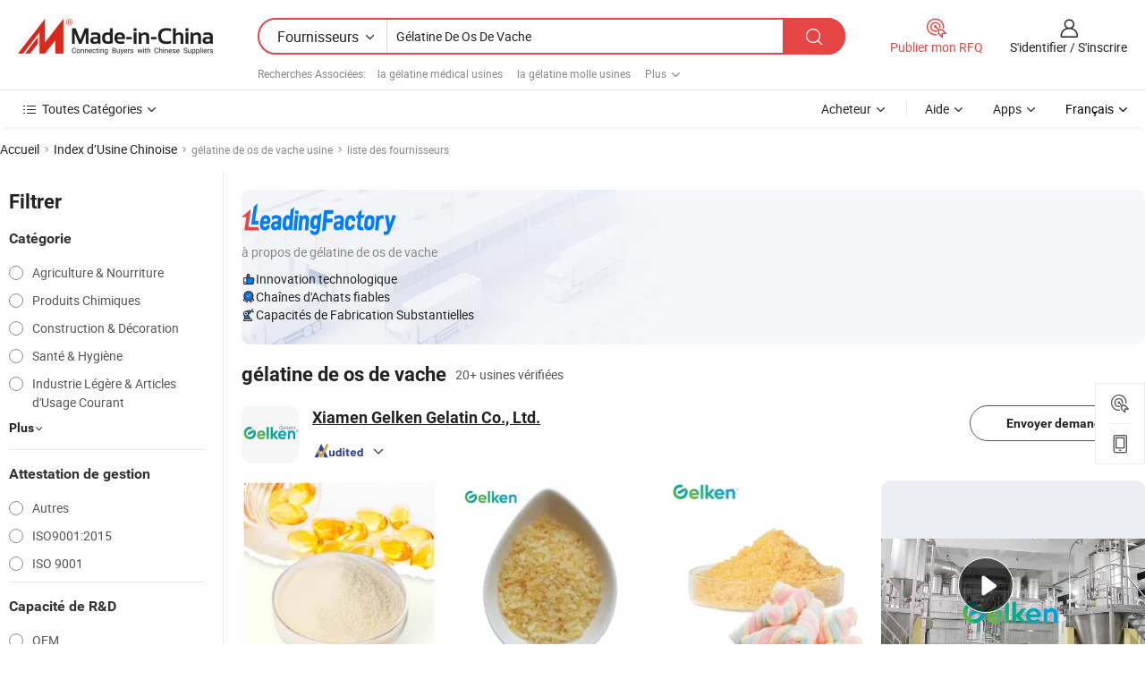

--- FILE ---
content_type: text/html;charset=UTF-8
request_url: https://fr.made-in-china.com/factory/cow-bone-gelatin.html
body_size: 51027
content:
<!DOCTYPE HTML>
<html lang="fr" dir="ltr" >
<head>
            <base href="//fr.made-in-china.com" target="_top"/>
        <meta http-equiv="Content-Type" content="text/html; charset=utf-8" />
    <title>gélatine de os de vache Usine, Chine gélatine de os de vache Liste d'usine dont vous pouvez acheter directement.</title>
    <meta name="Keywords" content="gélatine de os de vache Usine, Chine gélatine de os de vache usine, Chinoise gélatine de os de vache usines, Chinoisesgélatine de os de vache fabricants, Chinois gélatine de os de vache fournisseurs" />
    <meta name="Description" content="Trouver gélatine de os de vache usine en Chine, gélatine de os de vache Liste d'usine dont vous pouvez acheter des produits directement. Nous vous offrons une grande liste de Chinois fiables gélatine de os de vache usines / fabricants, fournisseurs, exportateurs ou commerçants vérifiés par un inspecteur de troisième parti." />
    <link rel="canonical" href="https://fr.made-in-china.com/factory/cow-bone-gelatin.html">
    <link rel="preload" href="https://www.micstatic.com/landing/www/qf-new/images/leading_factory_bg_16d08a06.webp" as="image" fetchpriority="high">
    <link rel="dns-prefetch" href="//www.micstatic.com">
<link rel="preconnect" href="//www.micstatic.com">
<link rel="dns-prefetch" href="//image.made-in-china.com">
<link rel="preconnect" href="//image.made-in-china.com">
<link rel="dns-prefetch" href="//pic.made-in-china.com">
<link rel="preconnect" href="//pic.made-in-china.com">
        <link type="text/css" rel="stylesheet" href="https://www.micstatic.com/common/css/base/pc_base_8dc983a5.css" /> <link type="text/css" rel="stylesheet" href="https://www.micstatic.com/landing/www/qf-new/css/qf_010be316.css" /> <link type="text/css" rel="stylesheet" href="https://www.micstatic.com/landing/www/qf-new/dist/css/future_affe6d58.css" /> <link type="text/css" rel="stylesheet" href="https://www.micstatic.com/landing/www/qf-new/dist/css/main_984ea7d2.css" /> <script type="module" src="https://www.micstatic.com/common/js/libs/esm/@msr/client@2/index_02329b7a.js"></script><link rel="alternate" hreflang="de" href="https://de.made-in-china.com/factory/cow-bone-gelatin.html" />
            <link rel="alternate" hreflang="hi" href="https://hi.made-in-china.com/factory/cow-bone-gelatin.html" />
            <link rel="alternate" hreflang="ru" href="https://ru.made-in-china.com/factory/cow-bone-gelatin.html" />
            <link rel="alternate" hreflang="pt" href="https://pt.made-in-china.com/factory/cow-bone-gelatin.html" />
            <link rel="alternate" hreflang="ko" href="https://kr.made-in-china.com/factory/cow-bone-gelatin.html" />
            <link rel="alternate" hreflang="en" href="https://www.made-in-china.com/factory/cow-bone-gelatin.html" />
            <link rel="alternate" hreflang="it" href="https://it.made-in-china.com/factory/cow-bone-gelatin.html" />
            <link rel="alternate" hreflang="fr" href="https://fr.made-in-china.com/factory/cow-bone-gelatin.html" />
            <link rel="alternate" hreflang="es" href="https://es.made-in-china.com/factory/cow-bone-gelatin.html" />
            <link rel="alternate" hreflang="x-default" href="https://www.made-in-china.com/factory/cow-bone-gelatin.html" />
            <link rel="alternate" hreflang="ar" href="https://sa.made-in-china.com/factory/cow-bone-gelatin.html" />
            <link rel="alternate" hreflang="vi" href="https://vi.made-in-china.com/factory/cow-bone-gelatin.html" />
            <link rel="alternate" hreflang="th" href="https://th.made-in-china.com/factory/cow-bone-gelatin.html" />
            <link rel="alternate" hreflang="ja" href="https://jp.made-in-china.com/factory/cow-bone-gelatin.html" />
            <link rel="alternate" hreflang="id" href="https://id.made-in-china.com/factory/cow-bone-gelatin.html" />
            <link rel="alternate" hreflang="nl" href="https://nl.made-in-china.com/factory/cow-bone-gelatin.html" />
            <link rel="alternate" hreflang="tr" href="https://tr.made-in-china.com/factory/cow-bone-gelatin.html" />
    <!-- Polyfill Code Begin --><script chaset="utf-8" type="text/javascript" src="https://www.micstatic.com/polyfill/polyfill-simplify_eb12d58d.js"></script><!-- Polyfill Code End --></head>
<body probe-clarity="false" >
            <div id="header" ></div>
<script>
    function headerMlanInit() {
        const funcName = 'headerMlan';
        const app = new window[funcName]({target: document.getElementById('header'), props: {props: {"pageType":3,"logoTitle":"Fabricants et fournisseurs","logoUrl":null,"base":{"buyerInfo":{"service":"Service","newUserGuide":"Guide du Débutant","auditReport":"Audited Suppliers' Reports","meetSuppliers":"Meet Suppliers","onlineTrading":"Secured Trading Service","buyerCenter":"Centre d'Achat","contactUs":"Nous Contacter","search":"Découvrir","prodDirectory":"Répertoire des Produits","supplierDiscover":"Supplier Discover","sourcingRequest":"Publier la Demande d'Achat","quickLinks":"Quick Links","myFavorites":"Mes Favoris","visitHistory":"Historique de Navigation","buyer":"Acheteur","blog":"Perspectives Commerciales"},"supplierInfo":{"supplier":"Fournisseur","joinAdvance":"加入高级会员","tradeServerMarket":"外贸服务市场","memberHome":"外贸e家","cloudExpo":"Smart Expo云展会","onlineTrade":"交易服务","internationalLogis":"国际物流","northAmericaBrandSailing":"北美全渠道出海","micDomesticTradeStation":"中国制造网内贸站"},"helpInfo":{"whyMic":"Why Made-in-China.com","auditSupplierWay":"Comment Auditons-nous les Fournisseurs","securePaymentWay":"Comment Sécurisons-nous les Paiements","submitComplaint":"Soumettre une plainte","contactUs":"Nous Contacter","faq":"FAQ","help":"Aide"},"appsInfo":{"downloadApp":"Téléchargez l'App!","forBuyer":"Pour l'Acheteur","forSupplier":"Pour le Fournisseur","exploreApp":"Découvrez les Remises Exclusives de l'Application","apps":"Apps"},"languages":[{"lanCode":0,"simpleName":"en","name":"English","value":"//www.made-in-china.com/factory/cow-bone-gelatin.html","htmlLang":"en"},{"lanCode":5,"simpleName":"es","name":"Español","value":"//es.made-in-china.com/factory/cow-bone-gelatin.html","htmlLang":"es"},{"lanCode":4,"simpleName":"pt","name":"Português","value":"//pt.made-in-china.com/factory/cow-bone-gelatin.html","htmlLang":"pt"},{"lanCode":2,"simpleName":"fr","name":"Français","value":"//fr.made-in-china.com/","htmlLang":"fr"},{"lanCode":3,"simpleName":"ru","name":"Русский язык","value":"//ru.made-in-china.com/factory/cow-bone-gelatin.html","htmlLang":"ru"},{"lanCode":8,"simpleName":"it","name":"Italiano","value":"//it.made-in-china.com/factory/cow-bone-gelatin.html","htmlLang":"it"},{"lanCode":6,"simpleName":"de","name":"Deutsch","value":"//de.made-in-china.com/factory/cow-bone-gelatin.html","htmlLang":"de"},{"lanCode":7,"simpleName":"nl","name":"Nederlands","value":"//nl.made-in-china.com/factory/cow-bone-gelatin.html","htmlLang":"nl"},{"lanCode":9,"simpleName":"sa","name":"العربية","value":"//sa.made-in-china.com/factory/cow-bone-gelatin.html","htmlLang":"ar"},{"lanCode":11,"simpleName":"kr","name":"한국어","value":"//kr.made-in-china.com/factory/cow-bone-gelatin.html","htmlLang":"ko"},{"lanCode":10,"simpleName":"jp","name":"日本語","value":"//jp.made-in-china.com/factory/cow-bone-gelatin.html","htmlLang":"ja"},{"lanCode":12,"simpleName":"hi","name":"हिन्दी","value":"//hi.made-in-china.com/factory/cow-bone-gelatin.html","htmlLang":"hi"},{"lanCode":13,"simpleName":"th","name":"ภาษาไทย","value":"//th.made-in-china.com/factory/cow-bone-gelatin.html","htmlLang":"th"},{"lanCode":14,"simpleName":"tr","name":"Türkçe","value":"//tr.made-in-china.com/factory/cow-bone-gelatin.html","htmlLang":"tr"},{"lanCode":15,"simpleName":"vi","name":"Tiếng Việt","value":"//vi.made-in-china.com/factory/cow-bone-gelatin.html","htmlLang":"vi"},{"lanCode":16,"simpleName":"id","name":"Bahasa Indonesia","value":"//id.made-in-china.com/factory/cow-bone-gelatin.html","htmlLang":"id"}],"showMlan":true,"showRules":false,"rules":"Rules","language":"fr","menu":"Menu","subTitle":null,"subTitleLink":null,"stickyInfo":null},"categoryRegion":{"categories":"Toutes Catégories","categoryList":[{"name":"Agriculture & Nourriture","value":"https://fr.made-in-china.com/category1_Agriculture-Food/Agriculture-Food_usssssssss.html","catCode":"1000000000"},{"name":"Vêtement & Accessoires","value":"https://fr.made-in-china.com/category1_Apparel-Accessories/Apparel-Accessories_uussssssss.html","catCode":"1100000000"},{"name":"Arts & Métiers","value":"https://fr.made-in-china.com/category1_Arts-Crafts/Arts-Crafts_uyssssssss.html","catCode":"1200000000"},{"name":"Pièces & Accessoires d'Auto et de Moto","value":"https://fr.made-in-china.com/category1_Auto-Motorcycle-Parts-Accessories/Auto-Motorcycle-Parts-Accessories_yossssssss.html","catCode":"2900000000"},{"name":"Sacs, Valises & Boîtes","value":"https://fr.made-in-china.com/category1_Bags-Cases-Boxes/Bags-Cases-Boxes_yhssssssss.html","catCode":"2600000000"},{"name":"Produits Chimiques","value":"https://fr.made-in-china.com/category1_Chemicals/Chemicals_uissssssss.html","catCode":"1300000000"},{"name":"Produits Informatiques","value":"https://fr.made-in-china.com/category1_Computer-Products/Computer-Products_iissssssss.html","catCode":"3300000000"},{"name":"Construction & Décoration","value":"https://fr.made-in-china.com/category1_Construction-Decoration/Construction-Decoration_ugssssssss.html","catCode":"1500000000"},{"name":"Électroniques de Consommation","value":"https://fr.made-in-china.com/category1_Consumer-Electronics/Consumer-Electronics_unssssssss.html","catCode":"1400000000"},{"name":"Électricité & Électronique","value":"https://fr.made-in-china.com/category1_Electrical-Electronics/Electrical-Electronics_uhssssssss.html","catCode":"1600000000"},{"name":"Meuble","value":"https://fr.made-in-china.com/category1_Furniture/Furniture_yessssssss.html","catCode":"2700000000"},{"name":"Santé & Hygiène","value":"https://fr.made-in-china.com/category1_Health-Medicine/Health-Medicine_uessssssss.html","catCode":"1700000000"},{"name":"Équipement Industriel & Composants","value":"https://fr.made-in-china.com/category1_Industrial-Equipment-Components/Industrial-Equipment-Components_inssssssss.html","catCode":"3400000000"},{"name":"Instruments & Compteurs","value":"https://fr.made-in-china.com/category1_Instruments-Meters/Instruments-Meters_igssssssss.html","catCode":"3500000000"},{"name":"Industrie Légère & Articles d'Usage Courant","value":"https://fr.made-in-china.com/category1_Light-Industry-Daily-Use/Light-Industry-Daily-Use_urssssssss.html","catCode":"1800000000"},{"name":"Luminaire & Éclairage","value":"https://fr.made-in-china.com/category1_Lights-Lighting/Lights-Lighting_isssssssss.html","catCode":"3000000000"},{"name":"Machinerie de Fabrication & de Façonnage","value":"https://fr.made-in-china.com/category1_Manufacturing-Processing-Machinery/Manufacturing-Processing-Machinery_uossssssss.html","catCode":"1900000000"},{"name":"Métallurgie, Minéral & Énergie","value":"https://fr.made-in-china.com/category1_Metallurgy-Mineral-Energy/Metallurgy-Mineral-Energy_ysssssssss.html","catCode":"2000000000"},{"name":"Fournitures de Bureau","value":"https://fr.made-in-china.com/category1_Office-Supplies/Office-Supplies_yrssssssss.html","catCode":"2800000000"},{"name":"Emballage & Impression","value":"https://fr.made-in-china.com/category1_Packaging-Printing/Packaging-Printing_ihssssssss.html","catCode":"3600000000"},{"name":"Sécurité & Protection","value":"https://fr.made-in-china.com/category1_Security-Protection/Security-Protection_ygssssssss.html","catCode":"2500000000"},{"name":"Service","value":"https://fr.made-in-china.com/category1_Service/Service_ynssssssss.html","catCode":"2400000000"},{"name":"Sports & Loisirs","value":"https://fr.made-in-china.com/category1_Sporting-Goods-Recreation/Sporting-Goods-Recreation_iussssssss.html","catCode":"3100000000"},{"name":"Textile","value":"https://fr.made-in-china.com/category1_Textile/Textile_yussssssss.html","catCode":"2100000000"},{"name":"Outils & Quincaillerie","value":"https://fr.made-in-china.com/category1_Tools-Hardware/Tools-Hardware_iyssssssss.html","catCode":"3200000000"},{"name":"Jouets","value":"https://fr.made-in-china.com/category1_Toys/Toys_yyssssssss.html","catCode":"2200000000"},{"name":"Transport","value":"https://fr.made-in-china.com/category1_Transportation/Transportation_yissssssss.html","catCode":"2300000000"}],"more":"Plus"},"searchRegion":{"show":true,"lookingFor":"Dites-nous ce que vous recherchez...","homeUrl":"//fr.made-in-china.com","products":"Produits","suppliers":"Fournisseurs","auditedFactory":null,"uploadImage":"Télécharger une image","max20MbPerImage":"Maximum 20 Mo par image","yourRecentKeywords":"Vos Mots clés Récents","clearHistory":"Effacer l'Historique","popularSearches":"Recherches Associées","relatedSearches":"Plus","more":null,"maxSizeErrorMsg":"Le téléchargement a échoué. La taille maximale de l'image est de 20 Mo.","noNetworkErrorMsg":"Pas de connexion réseau. Veuillez vérifier vos paramètres réseau et réessayer.","uploadFailedErrorMsg":"Échec du téléchargement.Format d'image incorrect. Formats pris en charge: JPG, PNG, BMP.","relatedList":[{"word":"la gélatine médical usines","adsData":"","link":"https://fr.made-in-china.com/factory/medical-gelatin.html","title":"la gélatine médical usines"},{"word":"la gélatine molle usines","adsData":"","link":"https://fr.made-in-china.com/factory/soft-gelatin.html","title":"la gélatine molle usines"},{"word":"gélule molle en gélatine usines","adsData":"","link":"https://fr.made-in-china.com/factory/soft-capsule-gelatin.html","title":"gélule molle en gélatine usines"},{"word":"gélatine de qualité médicale usines","adsData":"","link":"https://fr.made-in-china.com/factory/medical-grade-gelatin.html","title":"gélatine de qualité médicale usines"},{"word":"gélatine osseuse usines","adsData":"","link":"https://fr.made-in-china.com/factory/bone-gelatin.html","title":"gélatine osseuse usines"},{"word":"gélatine osseuse pharmaceutique usines","adsData":"","link":"https://fr.made-in-china.com/factory/pharmaceutical-bone-gelatin.html","title":"gélatine osseuse pharmaceutique usines"},{"word":"poudre de gélatine usines","adsData":"","link":"https://fr.made-in-china.com/factory/gelatin-powder.html","title":"poudre de gélatine usines"},{"word":"production de gélatine usines","adsData":"","link":"https://fr.made-in-china.com/factory/gelatin-production.html","title":"production de gélatine usines"},{"word":"gélatine usines","adsData":"","link":"https://fr.made-in-china.com/factory/gelatin.html","title":"gélatine usines"},{"word":"gélatine de poisson usines","adsData":"","link":"https://fr.made-in-china.com/factory/fish-gelatin.html","title":"gélatine de poisson usines"}],"relatedTitle":null,"relatedTitleLink":null,"formParams":null,"mlanFormParams":{"keyword":"Gélatine De Os De Vache","inputkeyword":"Gélatine De Os De Vache","type":null,"currentTab":null,"currentPage":null,"currentCat":null,"currentRegion":null,"currentProp":null,"submitPageUrl":null,"parentCat":null,"otherSearch":null,"currentAllCatalogCodes":null,"sgsMembership":null,"memberLevel":null,"topOrder":null,"size":null,"more":"plus","less":"less","staticUrl50":null,"staticUrl10":null,"staticUrl30":null,"condition":"1","conditionParamsList":[{"condition":"0","conditionName":null,"action":"/productSearch?keyword=#word#","searchUrl":null,"inputPlaceholder":null},{"condition":"1","conditionName":null,"action":"https://fr.made-in-china.com/companySearch?keyword=#word#","searchUrl":null,"inputPlaceholder":null}]},"enterKeywordTips":"Veuillez entrer un mot-clé au moins pour votre recherche.","openMultiSearch":false},"frequentRegion":{"rfq":{"rfq":"Publier mon RFQ","searchRfq":"Search RFQs","acquireRfqHover":"Dites-nous ce dont vous avez besoin et essayez la méthode simple pour obtenir des devis !","searchRfqHover":"Discover quality RFQs and connect with big-budget buyers"},"account":{"account":"Compte","signIn":"S'identifier","join":"S'inscrire","newUser":"Nouvel Utilisateur","joinFree":"S'inscrire","or":"Ou","socialLogin":"En cliquant sur Se connecter, S'inscrire gratuitement ou Continuer avec Facebook, Linkedin, Twitter, Google, %s, j'accepte le %sUser Agreement%s et la %sPrivacy Policy%s","message":"Messages","quotes":"Citations","orders":"Ordres","favorites":"Collection","visitHistory":"Historique de Navigation","postSourcingRequest":"Publier la Demande d'Achat","hi":"Bonjour","signOut":"Se Déconnecter","manageProduct":"Gérer les produits","editShowroom":"Modifier la salle d'exposition","username":"","userType":null,"foreignIP":true,"currentYear":2026,"userAgreement":"Accord d’Utilisateur","privacyPolicy":"Politique de Confidentialité"},"message":{"message":"Messages","signIn":"S'identifier","join":"S'inscrire","newUser":"Nouvel Utilisateur","joinFree":"S'inscrire","viewNewMsg":"Sign in to view the new messages","inquiry":"Demandes","rfq":"RFQs","awaitingPayment":"Awaiting payments","chat":"Discuter","awaitingQuotation":"En attente de devis"},"cart":{"cart":"Panier de Demande"}},"busiRegion":null,"previewRegion":null,"relatedQpSync":true,"relatedQpSearchUrl":"https://www.made-in-china.com/multi-search/getHeadRelatedQp?word=cow bone gelatin&headQpType=QF&lanCode=2"}}});
		const hoc=o=>(o.__proto__.$get=function(o){return this.$$.ctx[this.$$.props[o]]},o.__proto__.$getKeys=function(){return Object.keys(this.$$.props)},o.__proto__.$getProps=function(){return this.$get("props")},o.__proto__.$setProps=function(o){var t=this.$getKeys(),s={},p=this;t.forEach(function(o){s[o]=p.$get(o)}),s.props=Object.assign({},s.props,o),this.$set(s)},o.__proto__.$help=function(){console.log("\n            $set(props): void             | 设置props的值\n            $get(key: string): any        | 获取props指定key的值\n            $getKeys(): string[]          | 获取props所有key\n            $getProps(): any              | 获取props里key为props的值（适用nail）\n            $setProps(params: any): void  | 设置props里key为props的值（适用nail）\n            $on(ev, callback): func       | 添加事件监听，返回移除事件监听的函数\n            $destroy(): void              | 销毁组件并触发onDestroy事件\n        ")},o);
        window[`${funcName}Api`] = hoc(app);
    };
</script><script type="text/javascript" crossorigin="anonymous" onload="headerMlanInit()" src="https://www.micstatic.com/nail/pc/header-mlan_6f301846.js"></script>    <input type="hidden" id="lanCode" name="lanCode" value="2">
    <input type="hidden" id="lan" name="lan" value="fr">
    <input type="hidden" name="is_track_single_page" id="is_track_single_page" />
<input id="sensor_pg_v" type="hidden" value="tp:103,stp:10302,st:qf,m:cow-bone-gelatin,p:1" />
    <input type="hidden" id="J-searchWord" value="cow-bone-gelatin"/>
<!-- 设置 Clarity 标签内容 -->
<!-- 引入 Clarity 脚本 -->
            <script type="application/ld+json">
        	{"contentUrl":"https://v.made-in-china.com/ucv/sbr/ed24be592df0864a05f81d57f8eac3/cfc1d9090210137258955660148048_h264_def.mp4","description":"Trouver gélatine de os de vache usine en Chine, gélatine de os de vache Liste d&apos;usine dont vous pouvez acheter des produits directement. Nous vous offrons une grande liste de Chinois fiables gélatine de os de vache usines / fabricants, fournisseurs, exportateurs ou commerçants vérifiés par un inspecteur de troisième parti.","name":"gélatine de os de vache Usine, Chine gélatine de os de vache Liste d&apos;usine dont vous pouvez acheter directement.","@context":"http://schema.org","@type":"VideoObject","thumbnailUrl":"http://image.made-in-china.com/312f0j00GTDfKuqWTPiQ/H556r7JgjsJa5GegYMr-305386931005-mp4-264-hd-mp4.jpg","uploadDate":"2021-07-27T11:38:00+08:00"}
    	</script>
    <script id="introText" type="text/html">
        <h3><strong>Quels sont les avantages de la gélatine de os de vache ?</strong></h3>
<p>La gélatine de os de vache est une substance naturelle dérivée des os et des tissus conjonctifs des vaches. Elle est riche en collagène, une protéine qui joue un rôle crucial dans le maintien de la santé de notre peau, de nos articulations et de nos os. L'un des principaux avantages de la gélatine de os de vache est sa capacité à soutenir la santé des articulations. Le collagène dans la gélatine peut aider à réduire la douleur et l'inflammation des articulations, ce qui en fait un complément populaire pour ceux qui souffrent d'arthrite ou d'autres problèmes articulaires. De plus, la gélatine de os de vache est connue pour améliorer l'élasticité et l'hydratation de la peau, ce qui peut conduire à une apparence plus jeune. Elle peut également aider à la digestion en favorisant la santé de la muqueuse intestinale, améliorant ainsi la fonction digestive globale. En outre, la gélatine de os de vache est une source d'acides aminés essentiels, qui sont vitaux pour la réparation et la croissance musculaires. Incorporer la gélatine de os de vache dans votre alimentation peut être bénéfique pour la santé et le bien-être général, en faisant un ajout précieux à diverses recettes, des soupes aux desserts.</p>
<h3><strong>Comment la gélatine de os de vache est-elle fabriquée ?</strong></h3>
<p>Le processus de fabrication de la gélatine de os de vache implique plusieurs étapes qui transforment les os d'animaux bruts en une forme utilisable de gélatine. Initialement, les os sont nettoyés puis bouillis dans l'eau pendant une période prolongée. Ce processus de cuisson aide à extraire le collagène et d'autres nutriments des os. Après ébullition, le liquide est filtré pour enlever les particules solides, ce qui donne un bouillon clair. Ce bouillon est ensuite refroidi, permettant à la gélatine de se solidifier. La gélatine peut être traitée davantage en étant séchée et moulue en une forme en poudre, qui est couramment utilisée en cuisine et en pâtisserie. La qualité de la gélatine de os de vache peut varier en fonction de la source des os et de la méthode d'extraction. La gélatine de haute qualité est généralement exempte d'additifs et de conservateurs, ce qui en fait un choix plus sain pour les utilisations culinaires. Comprendre le processus de production de la gélatine de os de vache peut aider les consommateurs à faire des choix éclairés concernant les produits qu'ils utilisent dans leur cuisine.</p>
<h3><strong>Quelles sont les utilisations culinaires de la gélatine de os de vache ?</strong></h3>
<p>La gélatine de os de vache est un ingrédient polyvalent qui peut être utilisé dans une variété d'applications culinaires. L'un de ses usages les plus courants est comme agent épaississant dans les soupes, sauces et gravies. Lorsqu'elle est dissoute dans des liquides chauds, la gélatine fournit une texture riche et améliore la sensation en bouche des plats. Elle est également largement utilisée dans les desserts, tels que les gelées, les guimauves et les panna cotta, où elle aide à créer une structure ferme mais délicate. De plus, la gélatine de os de vache peut être utilisée pour stabiliser les crèmes fouettées et les mousses, garantissant qu'elles conservent leur forme et leur texture. Au-delà des plats sucrés, la gélatine peut également être incorporée dans des recettes salées, telles que les aspics ou les terrines, où elle ajoute à la fois de la saveur et un attrait visuel. Pour ceux qui cherchent à augmenter la valeur nutritionnelle de leurs repas, la gélatine de os de vache peut être ajoutée aux smoothies ou aux shakes protéinés, fournissant une source de collagène et d'acides aminés essentiels. Sa capacité à se mélanger parfaitement dans diverses recettes fait de la gélatine de os de vache un ingrédient précieux tant pour les cuisiniers amateurs que pour les chefs professionnels.</p>
<h3><strong>La gélatine de os de vache est-elle adaptée aux végétariens et aux végétaliens ?</strong></h3>
<p>La gélatine de os de vache est dérivée de sources animales, spécifiquement des os et des tissus conjonctifs de vaches, ce qui la rend inadaptée aux végétariens et aux végétaliens. Pour ceux qui suivent un régime à base de plantes, il existe des agents gélifiants alternatifs disponibles qui peuvent imiter les propriétés de la gélatine sans utiliser de produits d'origine animale. L'agar-agar, dérivé des algues, est un substitut populaire qui peut être utilisé dans des applications similaires, telles que les gelées et les desserts. Une autre alternative est la pectine, que l'on trouve dans les fruits et qui est souvent utilisée pour faire des confitures et des gelées. Ces options à base de plantes offrent un moyen aux individus qui évitent les produits d'origine animale d'obtenir des textures similaires dans leur cuisine et leur pâtisserie. Il est essentiel que les consommateurs lisent attentivement les étiquettes et choisissent des produits qui correspondent à leurs préférences alimentaires. Comprendre les différences entre la gélatine de os de vache et les alternatives à base de plantes peut aider les individus à faire des choix éclairés qui conviennent à leur mode de vie et à leurs besoins alimentaires.</p>
    </script>
<!-- SONA2024 2.2.1 --><div id="first-screen-block"><div class="crumb" itemscope="" itemType="https://schema.org/BreadcrumbList"><span itemProp="itemListElement" itemscope="" itemType="https://schema.org/ListItem"><a rel="nofollow" href="/" itemProp="item"><span itemProp="name">Accueil</span></a><meta itemProp="position" content="1"/></span><img src="https://www.micstatic.com/landing/www/qf-new/dist/assets/arrow-right-Bd5qwbiu.svg" alt="arrow-right"/><span itemProp="itemListElement" itemscope="" itemType="https://schema.org/ListItem"><a href="/factory-index/c.html" itemProp="item"><span itemProp="name">Index d’Usine Chinoise</span></a><meta itemProp="position" content="2"/></span><img src="https://www.micstatic.com/landing/www/qf-new/dist/assets/arrow-right-Bd5qwbiu.svg" alt="arrow-right"/><span class="gray-crumb">gélatine de os de vache usine</span><img src="https://www.micstatic.com/landing/www/qf-new/dist/assets/arrow-right-Bd5qwbiu.svg" alt="arrow-right"/><span class="gray-crumb">liste des fournisseurs</span></div><div class="page-top-wrapper"><div class="filter-wrapper"><div class="filter-title">Filtrer</div><div class="filter-groups" faw-module="filter"><form action="#" class="ft-form is-horizontal qf-filter-form"><div class="filter-group"><div class="filter-group-header"><span class="filter-group-title">Catégorie</span></div><div class="ft-form-item"><div class="ft-form-item-control"><div class="ft-form-item-input"><div class="ft-radio-group is-vertical"><label class="ft-radio is-primary"><input type="radio" value="1000000000" ads-data="" name="catCode"/><span class="ft-radio-front"></span><span class="ft-radio-label">Agriculture &amp; Nourriture</span></label><label class="ft-radio is-primary"><input type="radio" value="1300000000" ads-data="" name="catCode"/><span class="ft-radio-front"></span><span class="ft-radio-label">Produits Chimiques</span></label><label class="ft-radio is-primary"><input type="radio" value="1500000000" ads-data="" name="catCode"/><span class="ft-radio-front"></span><span class="ft-radio-label">Construction &amp; Décoration</span></label><label class="ft-radio is-primary"><input type="radio" value="1700000000" ads-data="" name="catCode"/><span class="ft-radio-front"></span><span class="ft-radio-label">Santé &amp; Hygiène</span></label><label class="ft-radio is-primary"><input type="radio" value="1800000000" ads-data="" name="catCode"/><span class="ft-radio-front"></span><span class="ft-radio-label">Industrie Légère &amp; Articles d&#x27;Usage Courant</span></label></div></div></div></div><div class="view-more-btn" ads-data="st:14"><span>Plus</span><i class="ob-icon icon-down"></i></div></div><div class="filter-group"><div class="filter-group-header"><span class="filter-group-title">Attestation de gestion</span></div><div class="ft-form-item"><div class="ft-form-item-control"><div class="ft-form-item-input"><div class="ft-radio-group is-vertical"><label class="ft-radio is-primary"><input type="radio" value="-4" ads-data="" name="managementCertification"/><span class="ft-radio-front"></span><span class="ft-radio-label">Autres</span></label><label class="ft-radio is-primary"><input type="radio" value="-5" ads-data="" name="managementCertification"/><span class="ft-radio-front"></span><span class="ft-radio-label">ISO9001:2015</span></label><label class="ft-radio is-primary"><input type="radio" value="10" ads-data="" name="managementCertification"/><span class="ft-radio-front"></span><span class="ft-radio-label">ISO 9001</span></label></div></div></div></div></div><div class="filter-group"><div class="filter-group-header"><span class="filter-group-title">Capacité de R&amp;D</span></div><div class="ft-form-item"><div class="ft-form-item-control"><div class="ft-form-item-input"><div class="ft-radio-group is-vertical"><label class="ft-radio is-primary"><input type="radio" value="4" ads-data="" name="rdCapacity"/><span class="ft-radio-front"></span><span class="ft-radio-label">OEM</span></label><label class="ft-radio is-primary"><input type="radio" value="5" ads-data="" name="rdCapacity"/><span class="ft-radio-front"></span><span class="ft-radio-label">ODM</span></label><label class="ft-radio is-primary"><input type="radio" value="6" ads-data="" name="rdCapacity"/><span class="ft-radio-front"></span><span class="ft-radio-label">Marque Propre</span></label></div></div></div></div></div><div class="filter-group"><div class="filter-group-header"><span class="filter-group-title">Revenu Annuel</span></div><div class="ft-form-item"><div class="ft-form-item-control"><div class="ft-form-item-input"><div class="ft-radio-group is-vertical"><label class="ft-radio is-primary"><input type="radio" value="1" ads-data="" name="annualRevenue"/><span class="ft-radio-front"></span><span class="ft-radio-label">Moins de 1 Million $ US</span></label><label class="ft-radio is-primary"><input type="radio" value="4" ads-data="" name="annualRevenue"/><span class="ft-radio-front"></span><span class="ft-radio-label">5 ~ 10 millions de dollars</span></label><label class="ft-radio is-primary"><input type="radio" value="5" ads-data="" name="annualRevenue"/><span class="ft-radio-front"></span><span class="ft-radio-label">10 ~ 50 millions de dollars</span></label></div></div></div></div></div><div class="filter-group"><div class="filter-group-header"><span class="filter-group-title">Nombre d&#x27;employés</span></div><div class="ft-form-item"><div class="ft-form-item-control"><div class="ft-form-item-input"><div class="ft-radio-group is-vertical"><label class="ft-radio is-primary"><input type="radio" value="1" ads-data="" name="employeeNum"/><span class="ft-radio-front"></span><span class="ft-radio-label">Moins de 5 Personnes</span></label><label class="ft-radio is-primary"><input type="radio" value="2" ads-data="" name="employeeNum"/><span class="ft-radio-front"></span><span class="ft-radio-label">5-50 Personnes</span></label><label class="ft-radio is-primary"><input type="radio" value="3" ads-data="" name="employeeNum"/><span class="ft-radio-front"></span><span class="ft-radio-label">51-200 Personnes</span></label><label class="ft-radio is-primary"><input type="radio" value="4" ads-data="" name="employeeNum"/><span class="ft-radio-front"></span><span class="ft-radio-label">201-500 Personnes</span></label></div></div></div></div></div><div class="filter-group"><div class="filter-group-header"><span class="filter-group-title">Province &amp; Région</span></div><div class="ft-form-item"><div class="ft-form-item-control"><div class="ft-form-item-input"><div class="ft-radio-group is-vertical"><label class="ft-radio is-primary"><input type="radio" value="Fujian" ads-data="" name="province"/><span class="ft-radio-front"></span><span class="ft-radio-label">Fujian</span></label><label class="ft-radio is-primary"><input type="radio" value="Hebei" ads-data="" name="province"/><span class="ft-radio-front"></span><span class="ft-radio-label">Hebei</span></label><label class="ft-radio is-primary"><input type="radio" value="Henan" ads-data="" name="province"/><span class="ft-radio-front"></span><span class="ft-radio-label">Henan</span></label><label class="ft-radio is-primary"><input type="radio" value="Hunan" ads-data="" name="province"/><span class="ft-radio-front"></span><span class="ft-radio-label">Hunan</span></label><label class="ft-radio is-primary"><input type="radio" value="Jiangsu" ads-data="" name="province"/><span class="ft-radio-front"></span><span class="ft-radio-label">Jiangsu</span></label></div></div></div></div><div class="view-more-btn" ads-data="st:14"><span>Plus</span><i class="ob-icon icon-down"></i></div></div><div class="filter-group filter-audited"><div class="ft-form-item"><div class="ft-form-item-control"><div class="ft-form-item-input"><div class="ft-radio-group is-vertical"><label class="ft-radio is-primary"><input type="radio" value="1" ads-data="" name="auditedSuppliers"/><span class="ft-radio-front"></span><span class="ft-radio-label"><img src="https://www.micstatic.com/landing/www/qf-new/dist/assets/audited-DQjVuQn9.png" width="57.5" height="20" alt="Fournisseurs vérifiés par les services d&#x27;inspection."/></span></label></div></div></div></div></div></form></div></div><div class="page-top-content"><div class="leading-factory-wrapper leading-factory-has-data" faw-module="leading_factory" faw-exposure="true"><div class="leading-factory-container"><div class="leading-factory-left no-data"><div class="leading-factory-logo"><img src="https://www.micstatic.com/landing/www/qf-new/dist/assets/leading_factory-CY6-Z8Up.png" alt=""/></div><div class="leading-factory-subtitle" title="à propos de gélatine de os de vache">à propos de gélatine de os de vache</div><ul class="leading-factory-features"><li class="feature-item"><img src="https://www.micstatic.com/landing/www/qf-new/dist/assets/leading_factory_icon1-b9txvrsa.png" alt=""/><span class="feature-text" title="Innovation technologique">Innovation technologique</span></li><li class="feature-item"><img src="https://www.micstatic.com/landing/www/qf-new/dist/assets/leading_factory_icon2-D_fmzuKW.png" alt=""/><span class="feature-text" title="Chaînes d&#x27;Achats fiables">Chaînes d&#x27;Achats fiables</span></li><li class="feature-item"><img src="https://www.micstatic.com/landing/www/qf-new/dist/assets/leading_factory_icon3-B93UAk-m.png" alt=""/><span class="feature-text" title="Capacités de Fabrication Substantielles">Capacités de Fabrication Substantielles</span></li></ul></div><div class="factory-card-skeleton"><div class="factory-logo-box-skeleton"><div class="skeleton rectangle skeleton-animated"></div></div><div class="factory-divider-skeleton"></div><div class="factory-content-skeleton"><div class="skeleton rectangle skeleton-animated"></div></div></div><div class="factory-card-skeleton"><div class="factory-logo-box-skeleton"><div class="skeleton rectangle skeleton-animated"></div></div><div class="factory-divider-skeleton"></div><div class="factory-content-skeleton"><div class="skeleton rectangle skeleton-animated"></div></div></div></div></div><h1 class="company-list-top"><span class="search-word" title="gélatine de os de vache">gélatine de os de vache</span><span class="tip-text">20+ usines vérifiées</span></h1><div class="company-list-wrapper" faw-module="factory_list"><div class="company-list-wrap"><div class="company-list"><div class="company-item"><div class="com-title"><div class="com-title-left"><a class="com-pic" href="https://fr.made-in-china.com/co_gelkengelatin/" target="_blank" ads-data="st:3,a:1,pcid:CbeElfqVnGIw,flx_deliv_tp:ads,ads_id:HjDfFqUoZliT,ads_tp:,srv_id:amgxXDWTFnvf"><img src="//image.made-in-china.com/206f0j00UErGlbVBVRqk/Xiamen-Gelken-Gelatin-Co-Ltd-.jpg"/></a><div class="com-title-wrap"><h2 class="com-title-txt"><a href="https://fr.made-in-china.com/co_gelkengelatin/" target="_blank" ads-data="st:3,a:1,pcid:CbeElfqVnGIw,flx_deliv_tp:ads,ads_id:HjDfFqUoZliT,ads_tp:,srv_id:amgxXDWTFnvf">Xiamen Gelken Gelatin Co., Ltd.</a></h2><div class="com-detail"><a class="audited-icon" href="https://fr.made-in-china.com/co_gelkengelatin/company_info.html" target="_blank" ads-data="st:3,a:1,pcid:CbeElfqVnGIw,flx_deliv_tp:ads,ads_id:HjDfFqUoZliT,ads_tp:,srv_id:amgxXDWTFnvf"><img src="https://www.micstatic.com/landing/www/qf-new/dist/assets/as-mQl-B1co.svg"/></a><a class="com-info" href="https://fr.made-in-china.com/co_gelkengelatin/" target="_blank" ads-data="st:3,a:1,pcid:CbeElfqVnGIw,flx_deliv_tp:ads,ads_id:HjDfFqUoZliT,ads_tp:,srv_id:amgxXDWTFnvf"><i class="ob-icon icon-down"></i></a></div></div></div><div class="com-btn"><a rel="nofollow" ads-data="st:24,a:1,pcid:CbeElfqVnGIw,flx_deliv_tp:ads,ads_id:HjDfFqUoZliT,ads_tp:,srv_id:amgxXDWTFnvf" class="ft-btn ft-btn-outline-primary ft-btn-round inquiry-btn" href="https://www.made-in-china.com/sendInquiry/shrom_CbeElfqVnGIw_CbeElfqVnGIw.html?from=search&amp;type=cs&amp;target=com&amp;word=cow-bone-gelatin&amp;plant=fr" target="_blank">Envoyer demande</a></div></div><div class="com-content"><div class="com-product"><div class="prod-item" faw-exposure="true" ads-data="a:1,pcid:CbeElfqVnGIw,pdid:JOjtAHYTVbGr,flx_deliv_tp:ads,ads_id:HjDfFqUoZliT,ads_tp:,srv_id:amgxXDWTFnvf"><a href="https://fr.made-in-china.com/co_gelkengelatin/product_Gelatin-GMP-ISO-Certified-Fish-Bone-Gelatin-and-Cow-Bone-Glue-Food-Additives-Used-in-The-Production-of-Hard-Capsules-and-Soft-Capsules_uohryuysnu.html" target="_blank"><div class="prod-pic" ads-data="st:8,a:1,pcid:CbeElfqVnGIw,pdid:JOjtAHYTVbGr,flx_deliv_tp:ads,ads_id:HjDfFqUoZliT,ads_tp:,srv_id:amgxXDWTFnvf"><img src="https://image.made-in-china.com/221f0j00TjBWFikqAAUa/Gelatin-GMP-ISO-Certified-Fish-Bone-Gelatin-and-Cow-Bone-Glue-Food-Additives-Used-in-The-Production-of-Hard-Capsules-and-Soft-Capsules.webp" alt="Gélatine GMP certifiée ISO à base d&#x27;os de poisson et colle d&#x27;os de vache, additifs alimentaires, utilisée dans la production de capsules dures et de capsules molles" title="Gélatine GMP certifiée ISO à base d&#x27;os de poisson et colle d&#x27;os de vache, additifs alimentaires, utilisée dans la production de capsules dures et de capsules molles"/></div><div class="prod-info"><h3 class="prod-name" ads-data="st:2,a:1,pcid:CbeElfqVnGIw,pdid:JOjtAHYTVbGr,flx_deliv_tp:ads,ads_id:HjDfFqUoZliT,ads_tp:,srv_id:amgxXDWTFnvf"><span title="Gélatine GMP certifiée ISO à base d&#x27;os de poisson et colle d&#x27;os de vache, additifs alimentaires, utilisée dans la production de capsules dures et de capsules molles">Gélatine GMP certifiée ISO à base d'os de poisson et colle d'os de vache, additifs alimentaires, utilisée dans la production de capsules dures et de capsules molles</span></h3><div class="prod-price"><span><strong class="price"><span>10,50</span>-<span>11,00</span> $US</strong></span></div><div class="prod-moq"><span>10 000<!-- --> <!-- -->Kg</span><span class="moq-text">(MOQ)</span></div></div></a></div><div class="prod-item" faw-exposure="true" ads-data="a:1,pcid:CbeElfqVnGIw,pdid:RZrtFmodbbfA,flx_deliv_tp:ads,ads_id:HjDfFqUoZliT,ads_tp:,srv_id:amgxXDWTFnvf"><a href="https://fr.made-in-china.com/co_gelkengelatin/product_Pharma-Gelatin-Bovine-Cow-Bone-Gelatin-Powder-8-Mesh-160-180-Bloom_uohyhouysu.html" target="_blank"><div class="prod-pic" ads-data="st:8,a:1,pcid:CbeElfqVnGIw,pdid:RZrtFmodbbfA,flx_deliv_tp:ads,ads_id:HjDfFqUoZliT,ads_tp:,srv_id:amgxXDWTFnvf"><img src="https://image.made-in-china.com/221f0j00FjgihNBJpefZ/Pharma-Gelatin-Bovine-Cow-Bone-Gelatin-Powder-8-Mesh-160-180-Bloom.webp" alt="Gélatine pharmaceutique de bovin/gélatine de os de vache en poudre 8 maille 160-180 Bloom" title="Gélatine pharmaceutique de bovin/gélatine de os de vache en poudre 8 maille 160-180 Bloom"/></div><div class="prod-info"><h3 class="prod-name" ads-data="st:2,a:1,pcid:CbeElfqVnGIw,pdid:RZrtFmodbbfA,flx_deliv_tp:ads,ads_id:HjDfFqUoZliT,ads_tp:,srv_id:amgxXDWTFnvf"><span title="Gélatine pharmaceutique de bovin/gélatine de os de vache en poudre 8 maille 160-180 Bloom">Gélatine pharmaceutique de bovin/gélatine de os de vache en poudre 8 maille 160-180 Bloom</span></h3><div class="prod-price"><span><strong class="price"><span>4,20</span>-<span>7,90</span> $US</strong></span></div><div class="prod-moq"><span>1 000<!-- --> <!-- -->Kg</span><span class="moq-text">(MOQ)</span></div></div></a></div><div class="prod-item" faw-exposure="true" ads-data="a:1,pcid:CbeElfqVnGIw,pdid:DtqpeNPyEHcV,flx_deliv_tp:ads,ads_id:HjDfFqUoZliT,ads_tp:,srv_id:amgxXDWTFnvf"><a href="https://fr.made-in-china.com/co_gelkengelatin/product_Cheap-Food-Unflavoured-Bloom-Clear-Hydrolyzed-Cow-Bone-Fish-Halal-Edible-Beef-Gelatin-Powder-for-Ice-Cream_yunhihgnrg.html" target="_blank"><div class="prod-pic" ads-data="st:8,a:1,pcid:CbeElfqVnGIw,pdid:DtqpeNPyEHcV,flx_deliv_tp:ads,ads_id:HjDfFqUoZliT,ads_tp:,srv_id:amgxXDWTFnvf"><img src="https://image.made-in-china.com/221f0j00ToBeHAuJMgcw/Cheap-Food-Unflavoured-Bloom-Clear-Hydrolyzed-Cow-Bone-Fish-Halal-Edible-Beef-Gelatin-Powder-for-Ice-Cream.webp" alt="Poudre de gélatine de boeuf halal hydrolysée à base d&#x27;os de vache et de poisson, sans saveur, pour glace" title="Poudre de gélatine de boeuf halal hydrolysée à base d&#x27;os de vache et de poisson, sans saveur, pour glace"/></div><div class="prod-info"><h3 class="prod-name" ads-data="st:2,a:1,pcid:CbeElfqVnGIw,pdid:DtqpeNPyEHcV,flx_deliv_tp:ads,ads_id:HjDfFqUoZliT,ads_tp:,srv_id:amgxXDWTFnvf"><span title="Poudre de gélatine de boeuf halal hydrolysée à base d&#x27;os de vache et de poisson, sans saveur, pour glace">Poudre de gélatine de boeuf halal hydrolysée à base d'os de vache et de poisson, sans saveur, pour glace</span></h3><div class="prod-price"><span><strong class="price"><span>5,00</span>-<span>5,90</span> $US</strong></span></div><div class="prod-moq"><span>1 000<!-- --> <!-- -->Kg</span><span class="moq-text">(MOQ)</span></div></div></a></div><div class="prod-item" faw-exposure="true" ads-data="a:1,pcid:CbeElfqVnGIw,pdid:XZpGebyECMaY,flx_deliv_tp:ads,ads_id:HjDfFqUoZliT,ads_tp:,srv_id:amgxXDWTFnvf"><a href="https://fr.made-in-china.com/co_gelkengelatin/product_Food-Grade-Gelatin-Cow-Hide-Gelatin-Bovine-Gelatin-for-Marshmallow-Production_uohyrhyehu.html" target="_blank"><div class="prod-pic" ads-data="st:8,a:1,pcid:CbeElfqVnGIw,pdid:XZpGebyECMaY,flx_deliv_tp:ads,ads_id:HjDfFqUoZliT,ads_tp:,srv_id:amgxXDWTFnvf"><img src="https://image.made-in-china.com/221f0j00MjKhzqDPhvGQ/Food-Grade-Gelatin-Cow-Hide-Gelatin-Bovine-Gelatin-for-Marshmallow-Production.webp" alt="Gélatine alimentaire gélatine de peau de vache gélatine bovine pour la production de guimauve" title="Gélatine alimentaire gélatine de peau de vache gélatine bovine pour la production de guimauve"/></div><div class="prod-info"><h3 class="prod-name" ads-data="st:2,a:1,pcid:CbeElfqVnGIw,pdid:XZpGebyECMaY,flx_deliv_tp:ads,ads_id:HjDfFqUoZliT,ads_tp:,srv_id:amgxXDWTFnvf"><span title="Gélatine alimentaire gélatine de peau de vache gélatine bovine pour la production de guimauve">Gélatine alimentaire gélatine de peau de vache gélatine bovine pour la production de guimauve</span></h3><div class="prod-price"><span><strong class="price"><span>4,20</span>-<span>7,90</span> $US</strong></span></div><div class="prod-moq"><span>1 000<!-- --> <!-- -->Kg</span><span class="moq-text">(MOQ)</span></div></div></a></div></div><div class="com-video"><div faw-exposure="true"><div class="swiper ft-swiper product-swiper" dir="ltr"><div class="swiper-wrapper"><div class="swiper-slide swiper-slide-duplicate" data-swiper-slide-index="4"><div class="prod-pic" ads-data="st:8,a:5,pcid:CbeElfqVnGIw,flx_deliv_tp:ads,ads_id:HjDfFqUoZliT,ads_tp:,srv_id:amgxXDWTFnvf"><img src="//image.made-in-china.com/214f0j00wBCYEQOqCHkP/made-in-china.webp"/></div></div><div class="swiper-slide" data-swiper-slide-index="0"><div class="prod-pic" faw-video="true" ads-data="st:15,a:1,pcid:CbeElfqVnGIw,item_type:com_details,cloud_media_url:https://v.made-in-china.com/ucv/sbr/ed24be592df0864a05f81d57f8eac3/360ab50f9810441159354712579759_h264_def.mp4,flx_deliv_tp:ads,ads_id:HjDfFqUoZliT,ads_tp:,srv_id:amgxXDWTFnvf"><div class="play-video-btn"><img src="https://www.micstatic.com/landing/www/qf-new/dist/assets/play-BBkcUfs8.png"/></div><img src="https://image.made-in-china.com/318f0j00SQvRAVphrckJ/-mp4.webp"/></div></div><div class="swiper-slide" data-swiper-slide-index="1"><div class="prod-pic" ads-data="st:8,a:2,pcid:CbeElfqVnGIw,flx_deliv_tp:ads,ads_id:HjDfFqUoZliT,ads_tp:,srv_id:amgxXDWTFnvf"><img src="//image.made-in-china.com/214f0j00jMcUiDqsfPkb/made-in-china.webp"/></div></div><div class="swiper-slide" data-swiper-slide-index="2"><div class="prod-pic" ads-data="st:8,a:3,pcid:CbeElfqVnGIw,flx_deliv_tp:ads,ads_id:HjDfFqUoZliT,ads_tp:,srv_id:amgxXDWTFnvf"><img src="//image.made-in-china.com/214f0j00rCqGFUkPhIcb/made-in-china.webp"/></div></div><div class="swiper-slide" data-swiper-slide-index="3"><div class="prod-pic" ads-data="st:8,a:4,pcid:CbeElfqVnGIw,flx_deliv_tp:ads,ads_id:HjDfFqUoZliT,ads_tp:,srv_id:amgxXDWTFnvf"><img src="//image.made-in-china.com/214f0j00mMbRGZCaCLqI/made-in-china.webp"/></div></div><div class="swiper-slide" data-swiper-slide-index="4"><div class="prod-pic" ads-data="st:8,a:5,pcid:CbeElfqVnGIw,flx_deliv_tp:ads,ads_id:HjDfFqUoZliT,ads_tp:,srv_id:amgxXDWTFnvf"><img src="//image.made-in-china.com/214f0j00wBCYEQOqCHkP/made-in-china.webp"/></div></div><div class="swiper-slide swiper-slide-duplicate" data-swiper-slide-index="0"><div class="prod-pic" faw-video="true" ads-data="st:15,a:1,pcid:CbeElfqVnGIw,item_type:com_details,cloud_media_url:https://v.made-in-china.com/ucv/sbr/ed24be592df0864a05f81d57f8eac3/360ab50f9810441159354712579759_h264_def.mp4,flx_deliv_tp:ads,ads_id:HjDfFqUoZliT,ads_tp:,srv_id:amgxXDWTFnvf"><div class="play-video-btn"><img src="https://www.micstatic.com/landing/www/qf-new/dist/assets/play-BBkcUfs8.png"/></div><img src="https://image.made-in-china.com/318f0j00SQvRAVphrckJ/-mp4.webp"/></div></div></div><div class="swiper-controls"><div class="controls-btn active" style="cursor:pointer"><i class="icon-video-camera"></i></div><div class="controls-btn " style="cursor:pointer"><i class="icon-picture-gallery"></i>1/4</div></div><div class="ft-swiper-prev"><i class="ft-icon icon-left ft-swiper-prev-icon"></i></div><div class="ft-swiper-next"><i class="ft-icon icon-right ft-swiper-next-icon"></i></div></div></div></div></div></div><div class="company-item"><div class="com-title"><div class="com-title-left"><a class="com-pic" href="https://fr.made-in-china.com/co_ekinggelatin/" target="_blank" ads-data="st:3,a:2,pcid:hSQArknXOVpW,flx_deliv_tp:comb,ads_id:,ads_tp:,srv_id:"><img src="//image.made-in-china.com/206f0j00IErRysagTUuV/HENAN-E-KING-GELATIN-CO-LTD.jpg"/></a><div class="com-title-wrap"><h2 class="com-title-txt"><a href="https://fr.made-in-china.com/co_ekinggelatin/" target="_blank" ads-data="st:3,a:2,pcid:hSQArknXOVpW,flx_deliv_tp:comb,ads_id:,ads_tp:,srv_id:">HENAN E-KING GELATIN CO., LTD</a></h2><div class="com-detail"><a class="audited-icon" href="https://fr.made-in-china.com/co_ekinggelatin/company_info.html" target="_blank" ads-data="st:3,a:2,pcid:hSQArknXOVpW,flx_deliv_tp:comb,ads_id:,ads_tp:,srv_id:"><img src="https://www.micstatic.com/landing/www/qf-new/dist/assets/as-mQl-B1co.svg"/></a><a class="com-info" href="https://fr.made-in-china.com/co_ekinggelatin/" target="_blank" ads-data="st:3,a:2,pcid:hSQArknXOVpW,flx_deliv_tp:comb,ads_id:,ads_tp:,srv_id:"><i class="ob-icon icon-down"></i></a></div></div></div><div class="com-btn"><a rel="nofollow" ads-data="st:24,a:2,pcid:hSQArknXOVpW,flx_deliv_tp:comb,ads_id:,ads_tp:,srv_id:" class="ft-btn ft-btn-outline-primary ft-btn-round inquiry-btn" href="https://www.made-in-china.com/sendInquiry/shrom_hSQArknXOVpW_hSQArknXOVpW.html?from=search&amp;type=cs&amp;target=com&amp;word=cow-bone-gelatin&amp;plant=fr" target="_blank">Envoyer demande</a></div></div><div class="com-content"><div class="com-product"><div class="prod-item" faw-exposure="true" ads-data="a:2,pcid:hSQArknXOVpW,pdid:iEPRJyxCvchp,flx_deliv_tp:comb,ads_id:,ads_tp:,srv_id:"><a href="https://fr.made-in-china.com/co_ekinggelatin/product_Hot-Sale-for-Milk-From-Cow-Bone-Edible-Gelatin-Powder_ysgissynrg.html" target="_blank"><div class="prod-pic" ads-data="st:8,a:2,pcid:hSQArknXOVpW,pdid:iEPRJyxCvchp,flx_deliv_tp:comb,ads_id:,ads_tp:,srv_id:"><img src="https://image.made-in-china.com/221f0j00RPibWVKcZZoz/Hot-Sale-for-Milk-From-Cow-Bone-Edible-Gelatin-Powder.webp" alt="Vente chaude de poudre de gélatine comestible à base d&#x27;os de vache" title="Vente chaude de poudre de gélatine comestible à base d&#x27;os de vache"/></div><div class="prod-info"><h3 class="prod-name" ads-data="st:2,a:2,pcid:hSQArknXOVpW,pdid:iEPRJyxCvchp,flx_deliv_tp:comb,ads_id:,ads_tp:,srv_id:"><span title="Vente chaude de poudre de gélatine comestible à base d&#x27;os de vache">Vente chaude de poudre de gélatine comestible à base d'os de vache</span></h3><div class="prod-price"><span><strong class="price"><span>5,20</span>-<span>8,60</span> $US</strong></span></div><div class="prod-moq"><span>1 000<!-- --> <!-- -->Kg</span><span class="moq-text">(MOQ)</span></div></div></a></div><div class="prod-item" faw-exposure="true" ads-data="a:2,pcid:hSQArknXOVpW,pdid:EmJRVqLKTzYg,flx_deliv_tp:comb,ads_id:,ads_tp:,srv_id:"><a href="https://fr.made-in-china.com/co_ekinggelatin/product_Bovine-Hide-Gelatin-Cow-Bone-Gelatin-Food-Gelatin-180bloom-Price_ysisigishy.html" target="_blank"><div class="prod-pic" ads-data="st:8,a:2,pcid:hSQArknXOVpW,pdid:EmJRVqLKTzYg,flx_deliv_tp:comb,ads_id:,ads_tp:,srv_id:"><img src="https://image.made-in-china.com/221f0j00pgIqRHUsVFuE/Bovine-Hide-Gelatin-Cow-Bone-Gelatin-Food-Gelatin-180bloom-Price.webp" alt="Gélatine de peau bovine Gélatine d&#x27;os de vache Gélatine alimentaire 180bloom Prix" title="Gélatine de peau bovine Gélatine d&#x27;os de vache Gélatine alimentaire 180bloom Prix"/></div><div class="prod-info"><h3 class="prod-name" ads-data="st:2,a:2,pcid:hSQArknXOVpW,pdid:EmJRVqLKTzYg,flx_deliv_tp:comb,ads_id:,ads_tp:,srv_id:"><span title="Gélatine de peau bovine Gélatine d&#x27;os de vache Gélatine alimentaire 180bloom Prix">Gélatine de peau bovine Gélatine d'os de vache Gélatine alimentaire 180bloom Prix</span></h3><div class="prod-price"><span><strong class="price"><span>6,50</span>-<span>7,10</span> $US</strong></span></div><div class="prod-moq"><span>1 000<!-- --> <!-- -->Kg</span><span class="moq-text">(MOQ)</span></div></div></a></div><div class="prod-item" faw-exposure="true" ads-data="a:2,pcid:hSQArknXOVpW,pdid:LFVAfjRcENUy,flx_deliv_tp:comb,ads_id:,ads_tp:,srv_id:"><a href="https://fr.made-in-china.com/co_ekinggelatin/product_Hot-Sale-Cow-Bone-Edible-Gelatin-Powder_uorgyuriry.html" target="_blank"><div class="prod-pic" ads-data="st:8,a:2,pcid:hSQArknXOVpW,pdid:LFVAfjRcENUy,flx_deliv_tp:comb,ads_id:,ads_tp:,srv_id:"><img src="https://image.made-in-china.com/221f0j00MJahCLAPSKpO/Hot-Sale-Cow-Bone-Edible-Gelatin-Powder.webp" alt="Vente chaude de poudre de gélatine comestible à base d&#x27;os de vache" title="Vente chaude de poudre de gélatine comestible à base d&#x27;os de vache"/></div><div class="prod-info"><h3 class="prod-name" ads-data="st:2,a:2,pcid:hSQArknXOVpW,pdid:LFVAfjRcENUy,flx_deliv_tp:comb,ads_id:,ads_tp:,srv_id:"><span title="Vente chaude de poudre de gélatine comestible à base d&#x27;os de vache">Vente chaude de poudre de gélatine comestible à base d'os de vache</span></h3><div class="prod-price"><span><strong class="price"><span>4,20</span>-<span>8,60</span> $US</strong></span></div><div class="prod-moq"><span>1 000<!-- --> <!-- -->Kg</span><span class="moq-text">(MOQ)</span></div></div></a></div><div class="prod-item" faw-exposure="true" ads-data="a:2,pcid:hSQArknXOVpW,pdid:GwSAdJZvlsru,flx_deliv_tp:comb,ads_id:,ads_tp:,srv_id:"><a href="https://fr.made-in-china.com/co_ekinggelatin/product_Bovine-Hide-Gelatin-280bloom-Cow-Bone-Gelatin-Food-Gelatin_uoreooiusy.html" target="_blank"><div class="prod-pic" ads-data="st:8,a:2,pcid:hSQArknXOVpW,pdid:GwSAdJZvlsru,flx_deliv_tp:comb,ads_id:,ads_tp:,srv_id:"><img src="https://image.made-in-china.com/221f0j00oJmiPfvAPFus/Bovine-Hide-Gelatin-280bloom-Cow-Bone-Gelatin-Food-Gelatin.webp" alt="Gélatine de peau bovine 280bloom Gélatine de os de vache Gélatine alimentaire" title="Gélatine de peau bovine 280bloom Gélatine de os de vache Gélatine alimentaire"/></div><div class="prod-info"><h3 class="prod-name" ads-data="st:2,a:2,pcid:hSQArknXOVpW,pdid:GwSAdJZvlsru,flx_deliv_tp:comb,ads_id:,ads_tp:,srv_id:"><span title="Gélatine de peau bovine 280bloom Gélatine de os de vache Gélatine alimentaire">Gélatine de peau bovine 280bloom Gélatine de os de vache Gélatine alimentaire</span></h3><div class="prod-price"><span><strong class="price"><span>5,50</span>-<span>7,00</span> $US</strong></span></div><div class="prod-moq"><span>500<!-- --> <!-- -->Kg</span><span class="moq-text">(MOQ)</span></div></div></a></div></div><div class="com-video"><div faw-exposure="true"><div class="swiper ft-swiper product-swiper" dir="ltr"><div class="swiper-wrapper"><div class="swiper-slide swiper-slide-duplicate" data-swiper-slide-index="4"><div class="prod-pic" ads-data="st:8,a:5,pcid:hSQArknXOVpW,flx_deliv_tp:comb,ads_id:,ads_tp:,srv_id:"><img src="//image.made-in-china.com/214f0j00gesRCjkAAzrp/made-in-china.webp"/></div></div><div class="swiper-slide" data-swiper-slide-index="0"><div class="prod-pic" faw-video="true" ads-data="st:15,a:1,pcid:hSQArknXOVpW,item_type:com_details,cloud_media_url:https://v.made-in-china.com/ucv/sbr/6246d5bcd923e081dfc50fcc6e84f7/f30d8759c310239526758861351800_h264_def.mp4,flx_deliv_tp:comb,ads_id:,ads_tp:,srv_id:"><div class="play-video-btn"><img src="https://www.micstatic.com/landing/www/qf-new/dist/assets/play-BBkcUfs8.png"/></div><img src="https://image.made-in-china.com/318f0j00gQJGwjEtaDoi/E-KING-GELATIN-mp4.webp"/></div></div><div class="swiper-slide" data-swiper-slide-index="1"><div class="prod-pic" ads-data="st:8,a:2,pcid:hSQArknXOVpW,flx_deliv_tp:comb,ads_id:,ads_tp:,srv_id:"><img src="//image.made-in-china.com/214f0j00tBsfemchhpzg/made-in-china.webp"/></div></div><div class="swiper-slide" data-swiper-slide-index="2"><div class="prod-pic" ads-data="st:8,a:3,pcid:hSQArknXOVpW,flx_deliv_tp:comb,ads_id:,ads_tp:,srv_id:"><img src="//image.made-in-china.com/214f0j00pMSYNwVmfgrf/made-in-china.webp"/></div></div><div class="swiper-slide" data-swiper-slide-index="3"><div class="prod-pic" ads-data="st:8,a:4,pcid:hSQArknXOVpW,flx_deliv_tp:comb,ads_id:,ads_tp:,srv_id:"><img src="//image.made-in-china.com/214f0j00RvjYBfoqOpug/made-in-china.webp"/></div></div><div class="swiper-slide" data-swiper-slide-index="4"><div class="prod-pic" ads-data="st:8,a:5,pcid:hSQArknXOVpW,flx_deliv_tp:comb,ads_id:,ads_tp:,srv_id:"><img src="//image.made-in-china.com/214f0j00gesRCjkAAzrp/made-in-china.webp"/></div></div><div class="swiper-slide swiper-slide-duplicate" data-swiper-slide-index="0"><div class="prod-pic" faw-video="true" ads-data="st:15,a:1,pcid:hSQArknXOVpW,item_type:com_details,cloud_media_url:https://v.made-in-china.com/ucv/sbr/6246d5bcd923e081dfc50fcc6e84f7/f30d8759c310239526758861351800_h264_def.mp4,flx_deliv_tp:comb,ads_id:,ads_tp:,srv_id:"><div class="play-video-btn"><img src="https://www.micstatic.com/landing/www/qf-new/dist/assets/play-BBkcUfs8.png"/></div><img src="https://image.made-in-china.com/318f0j00gQJGwjEtaDoi/E-KING-GELATIN-mp4.webp"/></div></div></div><div class="swiper-controls"><div class="controls-btn active" style="cursor:pointer"><i class="icon-video-camera"></i></div><div class="controls-btn " style="cursor:pointer"><i class="icon-picture-gallery"></i>1/4</div></div><div class="ft-swiper-prev"><i class="ft-icon icon-left ft-swiper-prev-icon"></i></div><div class="ft-swiper-next"><i class="ft-icon icon-right ft-swiper-next-icon"></i></div></div></div></div></div></div><div class="company-item"><div class="com-title"><div class="com-title-left"><a class="com-pic" href="https://fr.made-in-china.com/co_huaxuan/" target="_blank" ads-data="st:3,a:3,pcid:DqSnJIUuOKkG,flx_deliv_tp:comb,ads_id:,ads_tp:,srv_id:"><img src="//image.made-in-china.com/206f0j00cETaNzZmOtqp/Xiamen-Huaxuan-Gelatin-Co-Ltd-.jpg"/></a><div class="com-title-wrap"><h2 class="com-title-txt"><a href="https://fr.made-in-china.com/co_huaxuan/" target="_blank" ads-data="st:3,a:3,pcid:DqSnJIUuOKkG,flx_deliv_tp:comb,ads_id:,ads_tp:,srv_id:">Xiamen Huaxuan Gelatin Co., Ltd.</a></h2><div class="com-detail"><a class="audited-icon" href="https://fr.made-in-china.com/co_huaxuan/company_info.html" target="_blank" ads-data="st:3,a:3,pcid:DqSnJIUuOKkG,flx_deliv_tp:comb,ads_id:,ads_tp:,srv_id:"><img src="https://www.micstatic.com/landing/www/qf-new/dist/assets/as-mQl-B1co.svg"/></a><a class="com-year" href="https://fr.made-in-china.com/co_huaxuan/company_info.html" target="_blank" ads-data="st:3,a:3,pcid:DqSnJIUuOKkG,flx_deliv_tp:comb,ads_id:,ads_tp:,srv_id:"><span class="year">20 ans</span></a><a class="com-info" href="https://fr.made-in-china.com/co_huaxuan/" target="_blank" ads-data="st:3,a:3,pcid:DqSnJIUuOKkG,flx_deliv_tp:comb,ads_id:,ads_tp:,srv_id:"><div class="business-type"><span class="dot">·</span><span class="text">Fabricant/Usine &amp; Société Commerciale</span></div><i class="ob-icon icon-down"></i></a></div></div></div><div class="com-btn"><a rel="nofollow" ads-data="st:24,a:3,pcid:DqSnJIUuOKkG,flx_deliv_tp:comb,ads_id:,ads_tp:,srv_id:" class="ft-btn ft-btn-outline-primary ft-btn-round inquiry-btn" href="https://www.made-in-china.com/sendInquiry/shrom_DqSnJIUuOKkG_DqSnJIUuOKkG.html?from=search&amp;type=cs&amp;target=com&amp;word=cow-bone-gelatin&amp;plant=fr" target="_blank">Envoyer demande</a></div></div><div class="com-content"><div class="com-product"><div class="prod-item" faw-exposure="true" ads-data="a:3,pcid:DqSnJIUuOKkG,pdid:qwmEujFKrQWB,flx_deliv_tp:comb,ads_id:,ads_tp:,srv_id:"><a href="https://fr.made-in-china.com/co_huaxuan/product_Produce-Unflavored-Edible-Gelatin-for-Food-Cow-Bone-Gelatin_ossoiehrg.html" target="_blank"><div class="prod-pic" ads-data="st:8,a:3,pcid:DqSnJIUuOKkG,pdid:qwmEujFKrQWB,flx_deliv_tp:comb,ads_id:,ads_tp:,srv_id:"><img src="https://image.made-in-china.com/221f0j00eiVRvGqlbcoW/Produce-Unflavored-Edible-Gelatin-for-Food-Cow-Bone-Gelatin.webp" alt="Produire de la gélatine comestible non aromatisée à base d&#x27;os de vache" title="Produire de la gélatine comestible non aromatisée à base d&#x27;os de vache"/></div><div class="prod-info"><h3 class="prod-name" ads-data="st:2,a:3,pcid:DqSnJIUuOKkG,pdid:qwmEujFKrQWB,flx_deliv_tp:comb,ads_id:,ads_tp:,srv_id:"><span title="Produire de la gélatine comestible non aromatisée à base d&#x27;os de vache">Produire de la gélatine comestible non aromatisée à base d'os de vache</span></h3><div class="prod-price"><span><strong class="price"><span>5,00</span>-<span>7,00</span> $US</strong></span></div><div class="prod-moq"><span>500<!-- --> <!-- -->Kg</span><span class="moq-text">(MOQ)</span></div></div></a></div><div class="prod-item" faw-exposure="true" ads-data="a:3,pcid:DqSnJIUuOKkG,pdid:SdnxsJkPZHhN,flx_deliv_tp:comb,ads_id:,ads_tp:,srv_id:"><a href="https://fr.made-in-china.com/co_huaxuan/product_Bovine-Hide-Gelatin-Cow-Bone-Gelatin-Food-Gelatin-Gelatine-for-Gummy-Candy_onsgrresg.html" target="_blank"><div class="prod-pic" ads-data="st:8,a:3,pcid:DqSnJIUuOKkG,pdid:SdnxsJkPZHhN,flx_deliv_tp:comb,ads_id:,ads_tp:,srv_id:"><img src="https://image.made-in-china.com/221f0j00hRAvzlEJnSof/Bovine-Hide-Gelatin-Cow-Bone-Gelatin-Food-Gelatin-Gelatine-for-Gummy-Candy.webp" alt="Gélatine de peau bovine, gélatine d&#x27;os de vache, gélatine alimentaire, gélatine pour bonbons gélifiés" title="Gélatine de peau bovine, gélatine d&#x27;os de vache, gélatine alimentaire, gélatine pour bonbons gélifiés"/></div><div class="prod-info"><h3 class="prod-name" ads-data="st:2,a:3,pcid:DqSnJIUuOKkG,pdid:SdnxsJkPZHhN,flx_deliv_tp:comb,ads_id:,ads_tp:,srv_id:"><span title="Gélatine de peau bovine, gélatine d&#x27;os de vache, gélatine alimentaire, gélatine pour bonbons gélifiés">Gélatine de peau bovine, gélatine d'os de vache, gélatine alimentaire, gélatine pour bonbons gélifiés</span></h3><div class="prod-price"><span><strong class="price"><span>3,80</span>-<span>6,00</span> $US</strong></span></div><div class="prod-moq"><span>100<!-- --> <!-- -->Kg</span><span class="moq-text">(MOQ)</span></div></div></a></div><div class="prod-item" faw-exposure="true" ads-data="a:3,pcid:DqSnJIUuOKkG,pdid:IXPnHuBjlyWK,flx_deliv_tp:comb,ads_id:,ads_tp:,srv_id:"><a href="https://fr.made-in-china.com/co_huaxuan/product_Professional-Manufacturer-for-Best-Quality-Gelatin-Bone-Glue-Cow-Bone-Gelatin_erienenig.html" target="_blank"><div class="prod-pic" ads-data="st:8,a:3,pcid:DqSnJIUuOKkG,pdid:IXPnHuBjlyWK,flx_deliv_tp:comb,ads_id:,ads_tp:,srv_id:"><img src="https://image.made-in-china.com/221f0j00aUNMTtpBvecu/Professional-Manufacturer-for-Best-Quality-Gelatin-Bone-Glue-Cow-Bone-Gelatin.webp" alt="Fabricant professionnel de la meilleure qualité de colle gélatineuse à base d&#x27;os de vache" title="Fabricant professionnel de la meilleure qualité de colle gélatineuse à base d&#x27;os de vache"/></div><div class="prod-info"><h3 class="prod-name" ads-data="st:2,a:3,pcid:DqSnJIUuOKkG,pdid:IXPnHuBjlyWK,flx_deliv_tp:comb,ads_id:,ads_tp:,srv_id:"><span title="Fabricant professionnel de la meilleure qualité de colle gélatineuse à base d&#x27;os de vache">Fabricant professionnel de la meilleure qualité de colle gélatineuse à base d'os de vache</span></h3><div class="prod-price"><span><strong class="price"><span>3&nbsp;000,00</span> $US</strong></span></div><div class="prod-moq"><span>1<!-- --> <!-- -->Tonne</span><span class="moq-text">(MOQ)</span></div></div></a></div><div class="prod-item" faw-exposure="true" ads-data="a:3,pcid:DqSnJIUuOKkG,pdid:TStxAfaURykV,flx_deliv_tp:comb,ads_id:,ads_tp:,srv_id:"><a href="https://fr.made-in-china.com/co_huaxuan/product_Wholesale-Cheap-Food-Unflavoured-Bloom-Clear-Hydrolyzed-Cow-Bone-Fish-Halal-Edible-Beef-Gelatin-Powder-for-Ice-Cream_eruuuguug.html" target="_blank"><div class="prod-pic" ads-data="st:8,a:3,pcid:DqSnJIUuOKkG,pdid:TStxAfaURykV,flx_deliv_tp:comb,ads_id:,ads_tp:,srv_id:"><img src="https://image.made-in-china.com/221f0j00kfhenugqYYor/Wholesale-Cheap-Food-Unflavoured-Bloom-Clear-Hydrolyzed-Cow-Bone-Fish-Halal-Edible-Beef-Gelatin-Powder-for-Ice-Cream.webp" alt="Poudre de gélatine de boeuf halal hydrolysée claire non aromatisée à base d&#x27;os de poisson pour crème glacée à prix de gros" title="Poudre de gélatine de boeuf halal hydrolysée claire non aromatisée à base d&#x27;os de poisson pour crème glacée à prix de gros"/></div><div class="prod-info"><h3 class="prod-name" ads-data="st:2,a:3,pcid:DqSnJIUuOKkG,pdid:TStxAfaURykV,flx_deliv_tp:comb,ads_id:,ads_tp:,srv_id:"><span title="Poudre de gélatine de boeuf halal hydrolysée claire non aromatisée à base d&#x27;os de poisson pour crème glacée à prix de gros">Poudre de gélatine de boeuf halal hydrolysée claire non aromatisée à base d'os de poisson pour crème glacée à prix de gros</span></h3><div class="prod-price"><span><strong class="price"><span>2&nbsp;400,00</span>-<span>3&nbsp;000,00</span> $US</strong></span></div><div class="prod-moq"><span>1<!-- --> <!-- -->Tonne</span><span class="moq-text">(MOQ)</span></div></div></a></div></div><div class="com-video"><div faw-exposure="true"><div class="swiper ft-swiper product-swiper" dir="ltr"><div class="swiper-wrapper"><div class="swiper-slide swiper-slide-duplicate" data-swiper-slide-index="4"><div class="prod-pic" ads-data="st:8,a:5,pcid:DqSnJIUuOKkG,flx_deliv_tp:comb,ads_id:,ads_tp:,srv_id:"><img src="//image.made-in-china.com/214f0j00eCNUnPZoLLGb/made-in-china.webp"/></div></div><div class="swiper-slide" data-swiper-slide-index="0"><div class="prod-pic" faw-video="true" ads-data="st:15,a:1,pcid:DqSnJIUuOKkG,item_type:com_details,cloud_media_url:https://v.made-in-china.com/ucv/sbr/175bf90e482a83bc3d6eae22657e06/314c0b4eae10422971953449349184_h264_def.mp4,flx_deliv_tp:comb,ads_id:,ads_tp:,srv_id:"><div class="play-video-btn"><img src="https://www.micstatic.com/landing/www/qf-new/dist/assets/play-BBkcUfs8.png"/></div><img src="https://image.made-in-china.com/318f0j00RQHYqLcrRobU/-mp4.webp"/></div></div><div class="swiper-slide" data-swiper-slide-index="1"><div class="prod-pic" ads-data="st:8,a:2,pcid:DqSnJIUuOKkG,flx_deliv_tp:comb,ads_id:,ads_tp:,srv_id:"><img src="//image.made-in-china.com/214f0j00WeAtYqbdEUkc/made-in-china.webp"/></div></div><div class="swiper-slide" data-swiper-slide-index="2"><div class="prod-pic" ads-data="st:8,a:3,pcid:DqSnJIUuOKkG,flx_deliv_tp:comb,ads_id:,ads_tp:,srv_id:"><img src="//image.made-in-china.com/214f0j00lvATYCoagfqk/made-in-china.webp"/></div></div><div class="swiper-slide" data-swiper-slide-index="3"><div class="prod-pic" ads-data="st:8,a:4,pcid:DqSnJIUuOKkG,flx_deliv_tp:comb,ads_id:,ads_tp:,srv_id:"><img src="//image.made-in-china.com/214f0j00hvAEUKkfhYcq/made-in-china.webp"/></div></div><div class="swiper-slide" data-swiper-slide-index="4"><div class="prod-pic" ads-data="st:8,a:5,pcid:DqSnJIUuOKkG,flx_deliv_tp:comb,ads_id:,ads_tp:,srv_id:"><img src="//image.made-in-china.com/214f0j00eCNUnPZoLLGb/made-in-china.webp"/></div></div><div class="swiper-slide swiper-slide-duplicate" data-swiper-slide-index="0"><div class="prod-pic" faw-video="true" ads-data="st:15,a:1,pcid:DqSnJIUuOKkG,item_type:com_details,cloud_media_url:https://v.made-in-china.com/ucv/sbr/175bf90e482a83bc3d6eae22657e06/314c0b4eae10422971953449349184_h264_def.mp4,flx_deliv_tp:comb,ads_id:,ads_tp:,srv_id:"><div class="play-video-btn"><img src="https://www.micstatic.com/landing/www/qf-new/dist/assets/play-BBkcUfs8.png"/></div><img src="https://image.made-in-china.com/318f0j00RQHYqLcrRobU/-mp4.webp"/></div></div></div><div class="swiper-controls"><div class="controls-btn active" style="cursor:pointer"><i class="icon-video-camera"></i></div><div class="controls-btn " style="cursor:pointer"><i class="icon-picture-gallery"></i>1/4</div></div><div class="ft-swiper-prev"><i class="ft-icon icon-left ft-swiper-prev-icon"></i></div><div class="ft-swiper-next"><i class="ft-icon icon-right ft-swiper-next-icon"></i></div></div></div></div></div></div><div class="company-item"><div class="com-title"><div class="com-title-left"><a class="com-pic" href="https://fr.made-in-china.com/co_wankang888/" target="_blank" ads-data="st:3,a:4,pcid:dZVAvoFGQzDj,flx_deliv_tp:comb,ads_id:,ads_tp:,srv_id:"><img src="//image.made-in-china.com/206f0j00EQlRzTwWRYkq/Tianjin-Wan-Kang-Biotechnology-Co-Ltd-.jpg" loading="lazy"/></a><div class="com-title-wrap"><h2 class="com-title-txt"><a href="https://fr.made-in-china.com/co_wankang888/" target="_blank" ads-data="st:3,a:4,pcid:dZVAvoFGQzDj,flx_deliv_tp:comb,ads_id:,ads_tp:,srv_id:">Tianjin Wan Kang Biotechnology Co., Ltd.</a></h2><div class="com-detail"><a class="com-info" href="https://fr.made-in-china.com/co_wankang888/" target="_blank" ads-data="st:3,a:4,pcid:dZVAvoFGQzDj,flx_deliv_tp:comb,ads_id:,ads_tp:,srv_id:"></a></div></div></div><div class="com-btn"><a rel="nofollow" ads-data="st:24,a:4,pcid:dZVAvoFGQzDj,flx_deliv_tp:comb,ads_id:,ads_tp:,srv_id:" class="ft-btn ft-btn-outline-primary ft-btn-round inquiry-btn" href="https://www.made-in-china.com/sendInquiry/shrom_dZVAvoFGQzDj_dZVAvoFGQzDj.html?from=search&amp;type=cs&amp;target=com&amp;word=cow-bone-gelatin&amp;plant=fr" target="_blank">Envoyer demande</a></div></div><div class="com-content"><div class="com-product"><div class="prod-item" faw-exposure="true" ads-data="a:4,pcid:dZVAvoFGQzDj,pdid:gpaUbVfcgIkw,flx_deliv_tp:comb,ads_id:,ads_tp:,srv_id:"><a href="https://fr.made-in-china.com/co_wankang888/product_Cow-Bone-Gelatin-Fish-Gelatin-Halal-Gelatin-Powder-for-Gummy-Jelly-Marshmallows_yynuuhoigg.html" target="_blank"><div class="prod-pic" ads-data="st:8,a:4,pcid:dZVAvoFGQzDj,pdid:gpaUbVfcgIkw,flx_deliv_tp:comb,ads_id:,ads_tp:,srv_id:"><img src="https://image.made-in-china.com/221f0j00PeQCAJjtGwos/Cow-Bone-Gelatin-Fish-Gelatin-Halal-Gelatin-Powder-for-Gummy-Jelly-Marshmallows.webp" alt="Gélatine de os de vache, gélatine de poisson, gélatine halal en poudre pour bonbons gélifiés et guimauves" title="Gélatine de os de vache, gélatine de poisson, gélatine halal en poudre pour bonbons gélifiés et guimauves" loading="lazy"/></div><div class="prod-info"><h3 class="prod-name" ads-data="st:2,a:4,pcid:dZVAvoFGQzDj,pdid:gpaUbVfcgIkw,flx_deliv_tp:comb,ads_id:,ads_tp:,srv_id:"><span title="Gélatine de os de vache, gélatine de poisson, gélatine halal en poudre pour bonbons gélifiés et guimauves">Gélatine de os de vache, gélatine de poisson, gélatine halal en poudre pour bonbons gélifiés et guimauves</span></h3><div class="prod-price"><span><strong class="price"><span>0,99</span>-<span>2,30</span> $US</strong></span></div><div class="prod-moq"><span>100<!-- --> <!-- -->Pièces</span><span class="moq-text">(MOQ)</span></div></div></a></div></div><div class="com-video"><div faw-exposure="true"><div class="swiper ft-swiper product-swiper" dir="ltr"><div class="swiper-wrapper"><div class="swiper-slide swiper-slide-duplicate" data-swiper-slide-index="4"><div class="prod-pic" ads-data="st:8,a:5,pcid:dZVAvoFGQzDj,flx_deliv_tp:comb,ads_id:,ads_tp:,srv_id:"><img src="//image.made-in-china.com/214f0j00hMBRmHWanLbZ/made-in-china.webp" loading="lazy"/></div></div><div class="swiper-slide" data-swiper-slide-index="0"><div class="prod-pic" faw-video="true" ads-data="st:15,a:1,pcid:dZVAvoFGQzDj,item_type:com_details,cloud_media_url:https://v.made-in-china.com/ucv/sbr/05acf30e756dfe3a26172f306eea90/972ef4638210522395854678215920_h264_def.mp4,flx_deliv_tp:comb,ads_id:,ads_tp:,srv_id:"><div class="play-video-btn"><img src="https://www.micstatic.com/landing/www/qf-new/dist/assets/play-BBkcUfs8.png"/></div><img src="https://image.made-in-china.com/318f0j00QaVfYvLWTMcE/-mp4.webp" loading="lazy"/></div></div><div class="swiper-slide" data-swiper-slide-index="1"><div class="prod-pic" ads-data="st:8,a:2,pcid:dZVAvoFGQzDj,flx_deliv_tp:comb,ads_id:,ads_tp:,srv_id:"><img src="//image.made-in-china.com/214f0j00LvMfmKWGrIoZ/made-in-china.webp" loading="lazy"/></div></div><div class="swiper-slide" data-swiper-slide-index="2"><div class="prod-pic" ads-data="st:8,a:3,pcid:dZVAvoFGQzDj,flx_deliv_tp:comb,ads_id:,ads_tp:,srv_id:"><img src="//image.made-in-china.com/214f0j00LBCRmwlPMDbs/made-in-china.webp" loading="lazy"/></div></div><div class="swiper-slide" data-swiper-slide-index="3"><div class="prod-pic" ads-data="st:8,a:4,pcid:dZVAvoFGQzDj,flx_deliv_tp:comb,ads_id:,ads_tp:,srv_id:"><img src="//image.made-in-china.com/214f0j00heMUAYlBrDoS/made-in-china.webp" loading="lazy"/></div></div><div class="swiper-slide" data-swiper-slide-index="4"><div class="prod-pic" ads-data="st:8,a:5,pcid:dZVAvoFGQzDj,flx_deliv_tp:comb,ads_id:,ads_tp:,srv_id:"><img src="//image.made-in-china.com/214f0j00hMBRmHWanLbZ/made-in-china.webp" loading="lazy"/></div></div><div class="swiper-slide swiper-slide-duplicate" data-swiper-slide-index="0"><div class="prod-pic" faw-video="true" ads-data="st:15,a:1,pcid:dZVAvoFGQzDj,item_type:com_details,cloud_media_url:https://v.made-in-china.com/ucv/sbr/05acf30e756dfe3a26172f306eea90/972ef4638210522395854678215920_h264_def.mp4,flx_deliv_tp:comb,ads_id:,ads_tp:,srv_id:"><div class="play-video-btn"><img src="https://www.micstatic.com/landing/www/qf-new/dist/assets/play-BBkcUfs8.png"/></div><img src="https://image.made-in-china.com/318f0j00QaVfYvLWTMcE/-mp4.webp" loading="lazy"/></div></div></div><div class="swiper-controls"><div class="controls-btn active" style="cursor:pointer"><i class="icon-video-camera"></i></div><div class="controls-btn " style="cursor:pointer"><i class="icon-picture-gallery"></i>1/4</div></div><div class="ft-swiper-prev"><i class="ft-icon icon-left ft-swiper-prev-icon"></i></div><div class="ft-swiper-next"><i class="ft-icon icon-right ft-swiper-next-icon"></i></div></div></div></div></div></div><div class="company-item"><div class="com-title"><div class="com-title-left"><a class="com-pic" href="https://fr.made-in-china.com/co_tianjiachem/" target="_blank" ads-data="st:3,a:5,pcid:RdrtXxfHaYlw,flx_deliv_tp:comb,ads_id:,ads_tp:,srv_id:"><img src="//image.made-in-china.com/206f0j00nEiYARyJLUbj/Shanghai-Tianjia-Biochemical-Co-Ltd-.jpg" loading="lazy"/></a><div class="com-title-wrap"><h2 class="com-title-txt"><a href="https://fr.made-in-china.com/co_tianjiachem/" target="_blank" ads-data="st:3,a:5,pcid:RdrtXxfHaYlw,flx_deliv_tp:comb,ads_id:,ads_tp:,srv_id:">Shanghai Tianjia Biochemical Co., Ltd.</a></h2><div class="com-detail"><a class="audited-icon" href="https://fr.made-in-china.com/co_tianjiachem/company_info.html" target="_blank" ads-data="st:3,a:5,pcid:RdrtXxfHaYlw,flx_deliv_tp:comb,ads_id:,ads_tp:,srv_id:"><img src="https://www.micstatic.com/landing/www/qf-new/dist/assets/as-mQl-B1co.svg"/></a><a class="com-info" href="https://fr.made-in-china.com/co_tianjiachem/" target="_blank" ads-data="st:3,a:5,pcid:RdrtXxfHaYlw,flx_deliv_tp:comb,ads_id:,ads_tp:,srv_id:"><i class="ob-icon icon-down"></i></a></div></div></div><div class="com-btn"><a rel="nofollow" ads-data="st:24,a:5,pcid:RdrtXxfHaYlw,flx_deliv_tp:comb,ads_id:,ads_tp:,srv_id:" class="ft-btn ft-btn-outline-primary ft-btn-round inquiry-btn" href="https://www.made-in-china.com/sendInquiry/shrom_RdrtXxfHaYlw_RdrtXxfHaYlw.html?from=search&amp;type=cs&amp;target=com&amp;word=cow-bone-gelatin&amp;plant=fr" target="_blank">Envoyer demande</a></div></div><div class="com-content"><div class="com-product"><div class="prod-item" faw-exposure="true" ads-data="a:5,pcid:RdrtXxfHaYlw,pdid:fFpGPUjlseRm,flx_deliv_tp:comb,ads_id:,ads_tp:,srv_id:"><a href="https://fr.made-in-china.com/co_tianjiachem/product_Tianjia-Gelatin-GMP-ISO-Certified-Fish-Bone-Gelatin-and-Cow-Bone-Glue_uohyrisuyy.html" target="_blank"><div class="prod-pic" ads-data="st:8,a:5,pcid:RdrtXxfHaYlw,pdid:fFpGPUjlseRm,flx_deliv_tp:comb,ads_id:,ads_tp:,srv_id:"><img src="https://image.made-in-china.com/221f0j00dmJbqjLaSCrp/Tianjia-Gelatin-GMP-ISO-Certified-Fish-Bone-Gelatin-and-Cow-Bone-Glue.webp" alt="Gélatine de poisson et colle de os de vache Tianjia, certifiée GMP et ISO" title="Gélatine de poisson et colle de os de vache Tianjia, certifiée GMP et ISO" loading="lazy"/></div><div class="prod-info"><h3 class="prod-name" ads-data="st:2,a:5,pcid:RdrtXxfHaYlw,pdid:fFpGPUjlseRm,flx_deliv_tp:comb,ads_id:,ads_tp:,srv_id:"><span title="Gélatine de poisson et colle de os de vache Tianjia, certifiée GMP et ISO">Gélatine de poisson et colle de os de vache Tianjia, certifiée GMP et ISO</span></h3><div class="prod-price"><span><strong class="price"><span>4,20</span>-<span>5,80</span> $US</strong></span></div><div class="prod-moq"><span>1 000<!-- --> <!-- -->Kg</span><span class="moq-text">(MOQ)</span></div></div></a></div></div><div class="com-video"><div faw-exposure="true"><div class="swiper ft-swiper product-swiper" dir="ltr"><div class="swiper-wrapper"><div class="swiper-slide swiper-slide-duplicate" data-swiper-slide-index="4"><div class="prod-pic" ads-data="st:8,a:5,pcid:RdrtXxfHaYlw,flx_deliv_tp:comb,ads_id:,ads_tp:,srv_id:"><img src="//image.made-in-china.com/214f0j00UvKRrQDavzom/made-in-china.webp" loading="lazy"/></div></div><div class="swiper-slide" data-swiper-slide-index="0"><div class="prod-pic" faw-video="true" ads-data="st:15,a:1,pcid:RdrtXxfHaYlw,item_type:com_details,cloud_media_url:https://v.made-in-china.com/ucv/sbr/bdbae9abf1700d79e98f064d1e4e32/3b10c47bc510175518158694864570_h264_def.mp4,flx_deliv_tp:comb,ads_id:,ads_tp:,srv_id:"><div class="play-video-btn"><img src="https://www.micstatic.com/landing/www/qf-new/dist/assets/play-BBkcUfs8.png"/></div><img src="https://image.made-in-china.com/318f0j00QRBfeitSHvVF/-mp4.webp" loading="lazy"/></div></div><div class="swiper-slide" data-swiper-slide-index="1"><div class="prod-pic" ads-data="st:8,a:2,pcid:RdrtXxfHaYlw,flx_deliv_tp:comb,ads_id:,ads_tp:,srv_id:"><img src="//image.made-in-china.com/214f0j00TMZRpiPhHrom/made-in-china.webp" loading="lazy"/></div></div><div class="swiper-slide" data-swiper-slide-index="2"><div class="prod-pic" ads-data="st:8,a:3,pcid:RdrtXxfHaYlw,flx_deliv_tp:comb,ads_id:,ads_tp:,srv_id:"><img src="//image.made-in-china.com/214f0j00EBKRrMPzHpkw/made-in-china.webp" loading="lazy"/></div></div><div class="swiper-slide" data-swiper-slide-index="3"><div class="prod-pic" ads-data="st:8,a:4,pcid:RdrtXxfHaYlw,flx_deliv_tp:comb,ads_id:,ads_tp:,srv_id:"><img src="//image.made-in-china.com/214f0j00QvZUzNDyfpkm/made-in-china.webp" loading="lazy"/></div></div><div class="swiper-slide" data-swiper-slide-index="4"><div class="prod-pic" ads-data="st:8,a:5,pcid:RdrtXxfHaYlw,flx_deliv_tp:comb,ads_id:,ads_tp:,srv_id:"><img src="//image.made-in-china.com/214f0j00UvKRrQDavzom/made-in-china.webp" loading="lazy"/></div></div><div class="swiper-slide swiper-slide-duplicate" data-swiper-slide-index="0"><div class="prod-pic" faw-video="true" ads-data="st:15,a:1,pcid:RdrtXxfHaYlw,item_type:com_details,cloud_media_url:https://v.made-in-china.com/ucv/sbr/bdbae9abf1700d79e98f064d1e4e32/3b10c47bc510175518158694864570_h264_def.mp4,flx_deliv_tp:comb,ads_id:,ads_tp:,srv_id:"><div class="play-video-btn"><img src="https://www.micstatic.com/landing/www/qf-new/dist/assets/play-BBkcUfs8.png"/></div><img src="https://image.made-in-china.com/318f0j00QRBfeitSHvVF/-mp4.webp" loading="lazy"/></div></div></div><div class="swiper-controls"><div class="controls-btn active" style="cursor:pointer"><i class="icon-video-camera"></i></div><div class="controls-btn " style="cursor:pointer"><i class="icon-picture-gallery"></i>1/4</div></div><div class="ft-swiper-prev"><i class="ft-icon icon-left ft-swiper-prev-icon"></i></div><div class="ft-swiper-next"><i class="ft-icon icon-right ft-swiper-next-icon"></i></div></div></div></div></div></div><div class="company-item"><div class="com-title"><div class="com-title-left"><a class="com-pic" href="https://fr.made-in-china.com/co_njjyxw/" target="_blank" ads-data="st:3,a:6,pcid:fevmIkKbrBco,flx_deliv_tp:comb,ads_id:,ads_tp:,srv_id:"><img src="//image.made-in-china.com/206f0j00eQYtTiakUEgP/Nanjing-Jiayi-Sunway-Chemical-Co-Ltd-.jpg" loading="lazy"/></a><div class="com-title-wrap"><h2 class="com-title-txt"><a href="https://fr.made-in-china.com/co_njjyxw/" target="_blank" ads-data="st:3,a:6,pcid:fevmIkKbrBco,flx_deliv_tp:comb,ads_id:,ads_tp:,srv_id:">Nanjing Jiayi Sunway Chemical Co., Ltd.</a></h2><div class="com-detail"><a class="audited-icon" href="https://fr.made-in-china.com/co_njjyxw/company_info.html" target="_blank" ads-data="st:3,a:6,pcid:fevmIkKbrBco,flx_deliv_tp:comb,ads_id:,ads_tp:,srv_id:"><img src="https://www.micstatic.com/landing/www/qf-new/dist/assets/as-mQl-B1co.svg"/></a><a class="com-info" href="https://fr.made-in-china.com/co_njjyxw/" target="_blank" ads-data="st:3,a:6,pcid:fevmIkKbrBco,flx_deliv_tp:comb,ads_id:,ads_tp:,srv_id:"><i class="ob-icon icon-down"></i></a></div></div></div><div class="com-btn"><a rel="nofollow" ads-data="st:24,a:6,pcid:fevmIkKbrBco,flx_deliv_tp:comb,ads_id:,ads_tp:,srv_id:" class="ft-btn ft-btn-outline-primary ft-btn-round inquiry-btn" href="https://www.made-in-china.com/sendInquiry/shrom_fevmIkKbrBco_fevmIkKbrBco.html?from=search&amp;type=cs&amp;target=com&amp;word=cow-bone-gelatin&amp;plant=fr" target="_blank">Envoyer demande</a></div></div><div class="com-content"><div class="com-product"><div class="prod-item" faw-exposure="true" ads-data="a:6,pcid:fevmIkKbrBco,pdid:XfxUgzZTHcVj,flx_deliv_tp:comb,ads_id:,ads_tp:,srv_id:"><a href="https://fr.made-in-china.com/co_njjyxw/product_Sunway-Factory-Direct-Wholesale-Kosher-Halal-Bovine-Gelatin-Powder_yugsoireig.html" target="_blank"><div class="prod-pic" ads-data="st:8,a:6,pcid:fevmIkKbrBco,pdid:XfxUgzZTHcVj,flx_deliv_tp:comb,ads_id:,ads_tp:,srv_id:"><img src="https://image.made-in-china.com/221f0j00kQIepvrBZSoq/Sunway-Factory-Direct-Wholesale-Kosher-Halal-Bovine-Gelatin-Powder.webp" alt="Poudre de gélatine bovine casher halal en gros direct de l&#x27;usine Sunway" title="Poudre de gélatine bovine casher halal en gros direct de l&#x27;usine Sunway" loading="lazy"/></div><div class="prod-info"><h3 class="prod-name" ads-data="st:2,a:6,pcid:fevmIkKbrBco,pdid:XfxUgzZTHcVj,flx_deliv_tp:comb,ads_id:,ads_tp:,srv_id:"><span title="Poudre de gélatine bovine casher halal en gros direct de l&#x27;usine Sunway">Poudre de gélatine bovine casher halal en gros direct de l'usine Sunway</span></h3><div class="prod-price"><span><strong class="price"><span>5,00</span>-<span>9,00</span> $US</strong></span></div><div class="prod-moq"><span>1 000<!-- --> <!-- -->Kg</span><span class="moq-text">(MOQ)</span></div></div></a></div><div class="prod-item" faw-exposure="true" ads-data="a:6,pcid:fevmIkKbrBco,pdid:NQFRZyfjEUcx,flx_deliv_tp:comb,ads_id:,ads_tp:,srv_id:"><a href="https://fr.made-in-china.com/co_njjyxw/product_Sunway-Wholesale-Thickener-Emulsifier-Edible-Food-Grade-Bovine-Fish-Gelatin-Price-CAS-9000-70-8_ysyouosrrg.html" target="_blank"><div class="prod-pic" ads-data="st:8,a:6,pcid:fevmIkKbrBco,pdid:NQFRZyfjEUcx,flx_deliv_tp:comb,ads_id:,ads_tp:,srv_id:"><img src="https://image.made-in-china.com/221f0j00yrskCZPqygoN/Sunway-Wholesale-Thickener-Emulsifier-Edible-Food-Grade-Bovine-Fish-Gelatin-Price-CAS-9000-70-8.webp" alt="Prix de l&#x27;émulsifiant épaississant en gros Sunway, gélatine bovine et de poisson comestible de qualité alimentaire CAS 9000-70-8" title="Prix de l&#x27;émulsifiant épaississant en gros Sunway, gélatine bovine et de poisson comestible de qualité alimentaire CAS 9000-70-8" loading="lazy"/></div><div class="prod-info"><h3 class="prod-name" ads-data="st:2,a:6,pcid:fevmIkKbrBco,pdid:NQFRZyfjEUcx,flx_deliv_tp:comb,ads_id:,ads_tp:,srv_id:"><span title="Prix de l&#x27;émulsifiant épaississant en gros Sunway, gélatine bovine et de poisson comestible de qualité alimentaire CAS 9000-70-8">Prix de l'émulsifiant épaississant en gros Sunway, gélatine bovine et de poisson comestible de qualité alimentaire CAS 9000-70-8</span></h3><div class="prod-price"><span><strong class="price"><span>5&nbsp;000,00</span> $US</strong></span></div><div class="prod-moq"><span>1<!-- --> <!-- -->Tonne</span><span class="moq-text">(MOQ)</span></div></div></a></div></div><div class="com-video"><div faw-exposure="true"><div class="swiper ft-swiper product-swiper" dir="ltr"><div class="swiper-wrapper"><div class="swiper-slide swiper-slide-duplicate" data-swiper-slide-index="4"><div class="prod-pic" ads-data="st:8,a:5,pcid:fevmIkKbrBco,flx_deliv_tp:comb,ads_id:,ads_tp:,srv_id:"><img src="//image.made-in-china.com/214f0j00AvbGBtcyMLkN/made-in-china.webp" loading="lazy"/></div></div><div class="swiper-slide" data-swiper-slide-index="0"><div class="prod-pic" faw-video="true" ads-data="st:15,a:1,pcid:fevmIkKbrBco,item_type:com_details,cloud_media_url:https://v.made-in-china.com/ucv/sbr/73932fe4f22a8b423b7bab62c83f02/6796646d2a10417153355210114404_h264_def.mp4,flx_deliv_tp:comb,ads_id:,ads_tp:,srv_id:"><div class="play-video-btn"><img src="https://www.micstatic.com/landing/www/qf-new/dist/assets/play-BBkcUfs8.png"/></div><img src="https://image.made-in-china.com/318f0j00saPYNuJGAkon/-mp4.webp" loading="lazy"/></div></div><div class="swiper-slide" data-swiper-slide-index="1"><div class="prod-pic" ads-data="st:8,a:2,pcid:fevmIkKbrBco,flx_deliv_tp:comb,ads_id:,ads_tp:,srv_id:"><img src="//image.made-in-china.com/214f0j00QBAfIwWoLgcJ/made-in-china.webp" loading="lazy"/></div></div><div class="swiper-slide" data-swiper-slide-index="2"><div class="prod-pic" ads-data="st:8,a:3,pcid:fevmIkKbrBco,flx_deliv_tp:comb,ads_id:,ads_tp:,srv_id:"><img src="//image.made-in-china.com/214f0j00NvkfCMcRlPqy/made-in-china.webp" loading="lazy"/></div></div><div class="swiper-slide" data-swiper-slide-index="3"><div class="prod-pic" ads-data="st:8,a:4,pcid:fevmIkKbrBco,flx_deliv_tp:comb,ads_id:,ads_tp:,srv_id:"><img src="//image.made-in-china.com/214f0j00OBoYMykhwPcF/made-in-china.webp" loading="lazy"/></div></div><div class="swiper-slide" data-swiper-slide-index="4"><div class="prod-pic" ads-data="st:8,a:5,pcid:fevmIkKbrBco,flx_deliv_tp:comb,ads_id:,ads_tp:,srv_id:"><img src="//image.made-in-china.com/214f0j00AvbGBtcyMLkN/made-in-china.webp" loading="lazy"/></div></div><div class="swiper-slide swiper-slide-duplicate" data-swiper-slide-index="0"><div class="prod-pic" faw-video="true" ads-data="st:15,a:1,pcid:fevmIkKbrBco,item_type:com_details,cloud_media_url:https://v.made-in-china.com/ucv/sbr/73932fe4f22a8b423b7bab62c83f02/6796646d2a10417153355210114404_h264_def.mp4,flx_deliv_tp:comb,ads_id:,ads_tp:,srv_id:"><div class="play-video-btn"><img src="https://www.micstatic.com/landing/www/qf-new/dist/assets/play-BBkcUfs8.png"/></div><img src="https://image.made-in-china.com/318f0j00saPYNuJGAkon/-mp4.webp" loading="lazy"/></div></div></div><div class="swiper-controls"><div class="controls-btn active" style="cursor:pointer"><i class="icon-video-camera"></i></div><div class="controls-btn " style="cursor:pointer"><i class="icon-picture-gallery"></i>1/4</div></div><div class="ft-swiper-prev"><i class="ft-icon icon-left ft-swiper-prev-icon"></i></div><div class="ft-swiper-next"><i class="ft-icon icon-right ft-swiper-next-icon"></i></div></div></div></div></div></div><div class="company-item"><div class="com-title"><div class="com-title-left"><a class="com-pic" href="https://fr.made-in-china.com/co_hbtianao/" target="_blank" ads-data="st:3,a:7,pcid:vwJaAfSbJulG,flx_deliv_tp:comb,ads_id:,ads_tp:,srv_id:"><img src="//image.made-in-china.com/206f0j00ItPUmqOlHYbW/Hebei-Tianao-Technology-Co-Ltd-.jpg" loading="lazy"/></a><div class="com-title-wrap"><h2 class="com-title-txt"><a href="https://fr.made-in-china.com/co_hbtianao/" target="_blank" ads-data="st:3,a:7,pcid:vwJaAfSbJulG,flx_deliv_tp:comb,ads_id:,ads_tp:,srv_id:">Hebei Tianao Technology Co., Ltd.</a></h2><div class="com-detail"><a class="audited-icon" href="https://fr.made-in-china.com/co_hbtianao/company_info.html" target="_blank" ads-data="st:3,a:7,pcid:vwJaAfSbJulG,flx_deliv_tp:comb,ads_id:,ads_tp:,srv_id:"><img src="https://www.micstatic.com/landing/www/qf-new/dist/assets/as-mQl-B1co.svg"/></a><a class="com-info" href="https://fr.made-in-china.com/co_hbtianao/" target="_blank" ads-data="st:3,a:7,pcid:vwJaAfSbJulG,flx_deliv_tp:comb,ads_id:,ads_tp:,srv_id:"><i class="ob-icon icon-down"></i></a></div></div></div><div class="com-btn"><a rel="nofollow" ads-data="st:24,a:7,pcid:vwJaAfSbJulG,flx_deliv_tp:comb,ads_id:,ads_tp:,srv_id:" class="ft-btn ft-btn-outline-primary ft-btn-round inquiry-btn" href="https://www.made-in-china.com/sendInquiry/shrom_vwJaAfSbJulG_vwJaAfSbJulG.html?from=search&amp;type=cs&amp;target=com&amp;word=cow-bone-gelatin&amp;plant=fr" target="_blank">Envoyer demande</a></div></div><div class="com-content"><div class="com-product"><div class="prod-item" faw-exposure="true" ads-data="a:7,pcid:vwJaAfSbJulG,pdid:rTJYPSFOHIVU,flx_deliv_tp:comb,ads_id:,ads_tp:,srv_id:"><a href="https://fr.made-in-china.com/co_hbtianao/product_Wholesale-High-Purity-Thickner-Gelatin_yunsoiyyeg.html" target="_blank"><div class="prod-pic" ads-data="st:8,a:7,pcid:vwJaAfSbJulG,pdid:rTJYPSFOHIVU,flx_deliv_tp:comb,ads_id:,ads_tp:,srv_id:"><img src="https://image.made-in-china.com/221f0j00rQuMvwUaOTqS/Wholesale-High-Purity-Thickner-Gelatin.webp" alt="Gélatine épaississante de haute pureté en gros" title="Gélatine épaississante de haute pureté en gros" loading="lazy"/></div><div class="prod-info"><h3 class="prod-name" ads-data="st:2,a:7,pcid:vwJaAfSbJulG,pdid:rTJYPSFOHIVU,flx_deliv_tp:comb,ads_id:,ads_tp:,srv_id:"><span title="Gélatine épaississante de haute pureté en gros">Gélatine épaississante de haute pureté en gros</span></h3><div class="prod-price"><span><strong class="price"><span>2,80</span>-<span>6,00</span> $US</strong></span></div><div class="prod-moq"><span>1<!-- --> <!-- -->Kg</span><span class="moq-text">(MOQ)</span></div></div></a></div></div><div class="com-video"><div faw-exposure="true"><div class="swiper ft-swiper product-swiper" dir="ltr"><div class="swiper-wrapper"><div class="swiper-slide swiper-slide-duplicate" data-swiper-slide-index="4"><div class="prod-pic" ads-data="st:8,a:5,pcid:vwJaAfSbJulG,flx_deliv_tp:comb,ads_id:,ads_tp:,srv_id:"><img src="//image.made-in-china.com/214f0j00qBDfhyOIfHoc/made-in-china.webp" loading="lazy"/></div></div><div class="swiper-slide" data-swiper-slide-index="0"><div class="prod-pic" faw-video="true" ads-data="st:15,a:1,pcid:vwJaAfSbJulG,item_type:com_details,cloud_media_url:https://v.made-in-china.com/ucv/sbr/7f71ca03666be86495f88c6b13275b/d2f6d259b410368606559336587221_h264_def.mp4,flx_deliv_tp:comb,ads_id:,ads_tp:,srv_id:"><div class="play-video-btn"><img src="https://www.micstatic.com/landing/www/qf-new/dist/assets/play-BBkcUfs8.png"/></div><img src="https://image.made-in-china.com/318f0j00rTtUDLaqRkoZ/202501140957-mp4.webp" loading="lazy"/></div></div><div class="swiper-slide" data-swiper-slide-index="1"><div class="prod-pic" ads-data="st:8,a:2,pcid:vwJaAfSbJulG,flx_deliv_tp:comb,ads_id:,ads_tp:,srv_id:"><img src="//image.made-in-china.com/214f0j00ovPRVzOsAHbq/made-in-china.webp" loading="lazy"/></div></div><div class="swiper-slide" data-swiper-slide-index="2"><div class="prod-pic" ads-data="st:8,a:3,pcid:vwJaAfSbJulG,flx_deliv_tp:comb,ads_id:,ads_tp:,srv_id:"><img src="//image.made-in-china.com/214f0j00oeIfViOcALqk/made-in-china.webp" loading="lazy"/></div></div><div class="swiper-slide" data-swiper-slide-index="3"><div class="prod-pic" ads-data="st:8,a:4,pcid:vwJaAfSbJulG,flx_deliv_tp:comb,ads_id:,ads_tp:,srv_id:"><img src="//image.made-in-china.com/214f0j00oeIRWvFUZDbc/made-in-china.webp" loading="lazy"/></div></div><div class="swiper-slide" data-swiper-slide-index="4"><div class="prod-pic" ads-data="st:8,a:5,pcid:vwJaAfSbJulG,flx_deliv_tp:comb,ads_id:,ads_tp:,srv_id:"><img src="//image.made-in-china.com/214f0j00qBDfhyOIfHoc/made-in-china.webp" loading="lazy"/></div></div><div class="swiper-slide swiper-slide-duplicate" data-swiper-slide-index="0"><div class="prod-pic" faw-video="true" ads-data="st:15,a:1,pcid:vwJaAfSbJulG,item_type:com_details,cloud_media_url:https://v.made-in-china.com/ucv/sbr/7f71ca03666be86495f88c6b13275b/d2f6d259b410368606559336587221_h264_def.mp4,flx_deliv_tp:comb,ads_id:,ads_tp:,srv_id:"><div class="play-video-btn"><img src="https://www.micstatic.com/landing/www/qf-new/dist/assets/play-BBkcUfs8.png"/></div><img src="https://image.made-in-china.com/318f0j00rTtUDLaqRkoZ/202501140957-mp4.webp" loading="lazy"/></div></div></div><div class="swiper-controls"><div class="controls-btn active" style="cursor:pointer"><i class="icon-video-camera"></i></div><div class="controls-btn " style="cursor:pointer"><i class="icon-picture-gallery"></i>1/4</div></div><div class="ft-swiper-prev"><i class="ft-icon icon-left ft-swiper-prev-icon"></i></div><div class="ft-swiper-next"><i class="ft-icon icon-right ft-swiper-next-icon"></i></div></div></div></div></div></div><div class="company-item"><div class="com-title"><div class="com-title-left"><a class="com-pic" href="https://fr.made-in-china.com/co_juntengwuliu/" target="_blank" ads-data="st:3,a:8,pcid:bOdARWCkrYIu,flx_deliv_tp:comb,ads_id:,ads_tp:,srv_id:"><img src="//image.made-in-china.com/206f0j00UTpfEtyIWRge/Nanjing-Yanqiao-Technology-Co-Ltd-.jpg" loading="lazy"/></a><div class="com-title-wrap"><h2 class="com-title-txt"><a href="https://fr.made-in-china.com/co_juntengwuliu/" target="_blank" ads-data="st:3,a:8,pcid:bOdARWCkrYIu,flx_deliv_tp:comb,ads_id:,ads_tp:,srv_id:">Nanjing Yanqiao Technology Co., Ltd.</a></h2><div class="com-detail"><a class="audited-icon" href="https://fr.made-in-china.com/co_juntengwuliu/company_info.html" target="_blank" ads-data="st:3,a:8,pcid:bOdARWCkrYIu,flx_deliv_tp:comb,ads_id:,ads_tp:,srv_id:"><img src="https://www.micstatic.com/landing/www/qf-new/dist/assets/as-mQl-B1co.svg"/></a><a class="com-info" href="https://fr.made-in-china.com/co_juntengwuliu/" target="_blank" ads-data="st:3,a:8,pcid:bOdARWCkrYIu,flx_deliv_tp:comb,ads_id:,ads_tp:,srv_id:"><i class="ob-icon icon-down"></i></a></div></div></div><div class="com-btn"><a rel="nofollow" ads-data="st:24,a:8,pcid:bOdARWCkrYIu,flx_deliv_tp:comb,ads_id:,ads_tp:,srv_id:" class="ft-btn ft-btn-outline-primary ft-btn-round inquiry-btn" href="https://www.made-in-china.com/sendInquiry/shrom_bOdARWCkrYIu_bOdARWCkrYIu.html?from=search&amp;type=cs&amp;target=com&amp;word=cow-bone-gelatin&amp;plant=fr" target="_blank">Envoyer demande</a></div></div><div class="com-content"><div class="com-product"><div class="prod-item" faw-exposure="true" ads-data="a:8,pcid:bOdARWCkrYIu,pdid:tEYpijRMvHrq,flx_deliv_tp:comb,ads_id:,ads_tp:,srv_id:"><a href="https://fr.made-in-china.com/co_juntengwuliu/product_Collagen-Collagen-Hydrolysate-Bone-Gelatin-Hydrolysate-9007-34-5-Collagen_ysnyynhury.html" target="_blank"><div class="prod-pic" ads-data="st:8,a:8,pcid:bOdARWCkrYIu,pdid:tEYpijRMvHrq,flx_deliv_tp:comb,ads_id:,ads_tp:,srv_id:"><img src="https://image.made-in-china.com/221f0j00NILqouCyyKrd/Collagen-Collagen-Hydrolysate-Bone-Gelatin-Hydrolysate-9007-34-5-Collagen.webp" alt="Collagène ; Hydrolysat de collagène ; Hydrolysat de gélatine osseuse ; 9007-34-5; Collagène" title="Collagène ; Hydrolysat de collagène ; Hydrolysat de gélatine osseuse ; 9007-34-5; Collagène" loading="lazy"/></div><div class="prod-info"><h3 class="prod-name" ads-data="st:2,a:8,pcid:bOdARWCkrYIu,pdid:tEYpijRMvHrq,flx_deliv_tp:comb,ads_id:,ads_tp:,srv_id:"><span title="Collagène ; Hydrolysat de collagène ; Hydrolysat de gélatine osseuse ; 9007-34-5; Collagène">Collagène ; Hydrolysat de collagène ; Hydrolysat de gélatine osseuse ; 9007-34-5; Collagène</span></h3><div class="prod-price"><span><strong class="price"><span>0,70</span>-<span>3,50</span> $US</strong></span></div><div class="prod-moq"><span>1<!-- --> <!-- -->g</span><span class="moq-text">(MOQ)</span></div></div></a></div></div><div class="com-video"><div faw-exposure="true"><div class="swiper ft-swiper product-swiper" dir="ltr"><div class="swiper-wrapper"><div class="swiper-slide swiper-slide-duplicate" data-swiper-slide-index="4"><div class="prod-pic" ads-data="st:8,a:5,pcid:bOdARWCkrYIu,flx_deliv_tp:comb,ads_id:,ads_tp:,srv_id:"><img src="//image.made-in-china.com/214f0j00LMdGRtBsbuzF/made-in-china.webp" loading="lazy"/></div></div><div class="swiper-slide" data-swiper-slide-index="0"><div class="prod-pic" faw-video="true" ads-data="st:15,a:1,pcid:bOdARWCkrYIu,item_type:com_details,cloud_media_url:https://v.made-in-china.com/ucv/sbr/f66141a3aeacdae9642cef7787f066/793dc33ee410277651721493588445_h264_def.mp4,flx_deliv_tp:comb,ads_id:,ads_tp:,srv_id:"><div class="play-video-btn"><img src="https://www.micstatic.com/landing/www/qf-new/dist/assets/play-BBkcUfs8.png"/></div><img src="https://image.made-in-china.com/318f0j00jTWfNmQROiug/lv-0-20240921154754-mp4.webp" loading="lazy"/></div></div><div class="swiper-slide" data-swiper-slide-index="1"><div class="prod-pic" ads-data="st:8,a:2,pcid:bOdARWCkrYIu,flx_deliv_tp:comb,ads_id:,ads_tp:,srv_id:"><img src="//image.made-in-china.com/214f0j00geJURhMyAzrF/made-in-china.webp" loading="lazy"/></div></div><div class="swiper-slide" data-swiper-slide-index="2"><div class="prod-pic" ads-data="st:8,a:3,pcid:bOdARWCkrYIu,flx_deliv_tp:comb,ads_id:,ads_tp:,srv_id:"><img src="//image.made-in-china.com/214f0j00zCwUYBeGhugn/made-in-china.webp" loading="lazy"/></div></div><div class="swiper-slide" data-swiper-slide-index="3"><div class="prod-pic" ads-data="st:8,a:4,pcid:bOdARWCkrYIu,flx_deliv_tp:comb,ads_id:,ads_tp:,srv_id:"><img src="//image.made-in-china.com/214f0j00pBdUYnehAgzO/made-in-china.webp" loading="lazy"/></div></div><div class="swiper-slide" data-swiper-slide-index="4"><div class="prod-pic" ads-data="st:8,a:5,pcid:bOdARWCkrYIu,flx_deliv_tp:comb,ads_id:,ads_tp:,srv_id:"><img src="//image.made-in-china.com/214f0j00LMdGRtBsbuzF/made-in-china.webp" loading="lazy"/></div></div><div class="swiper-slide swiper-slide-duplicate" data-swiper-slide-index="0"><div class="prod-pic" faw-video="true" ads-data="st:15,a:1,pcid:bOdARWCkrYIu,item_type:com_details,cloud_media_url:https://v.made-in-china.com/ucv/sbr/f66141a3aeacdae9642cef7787f066/793dc33ee410277651721493588445_h264_def.mp4,flx_deliv_tp:comb,ads_id:,ads_tp:,srv_id:"><div class="play-video-btn"><img src="https://www.micstatic.com/landing/www/qf-new/dist/assets/play-BBkcUfs8.png"/></div><img src="https://image.made-in-china.com/318f0j00jTWfNmQROiug/lv-0-20240921154754-mp4.webp" loading="lazy"/></div></div></div><div class="swiper-controls"><div class="controls-btn active" style="cursor:pointer"><i class="icon-video-camera"></i></div><div class="controls-btn " style="cursor:pointer"><i class="icon-picture-gallery"></i>1/4</div></div><div class="ft-swiper-prev"><i class="ft-icon icon-left ft-swiper-prev-icon"></i></div><div class="ft-swiper-next"><i class="ft-icon icon-right ft-swiper-next-icon"></i></div></div></div></div></div></div><div class="company-item"><div class="com-title"><div class="com-title-left"><a class="com-pic" href="https://fr.made-in-china.com/co_chuangjia2025/" target="_blank" ads-data="st:3,a:9,pcid:cdVTDtFAXLIk,flx_deliv_tp:comb,ads_id:,ads_tp:,srv_id:"><img src="//image.made-in-china.com/206f0j00REVYdqOnnUbB/Tianjin-Chuangjiaguan-Biotechnology-Co-Ltd-.jpg" loading="lazy"/></a><div class="com-title-wrap"><h2 class="com-title-txt"><a href="https://fr.made-in-china.com/co_chuangjia2025/" target="_blank" ads-data="st:3,a:9,pcid:cdVTDtFAXLIk,flx_deliv_tp:comb,ads_id:,ads_tp:,srv_id:">Tianjin Chuangjiaguan Biotechnology Co., Ltd.</a></h2><div class="com-detail"><a class="com-info" href="https://fr.made-in-china.com/co_chuangjia2025/" target="_blank" ads-data="st:3,a:9,pcid:cdVTDtFAXLIk,flx_deliv_tp:comb,ads_id:,ads_tp:,srv_id:"></a></div></div></div><div class="com-btn"><a rel="nofollow" ads-data="st:24,a:9,pcid:cdVTDtFAXLIk,flx_deliv_tp:comb,ads_id:,ads_tp:,srv_id:" class="ft-btn ft-btn-outline-primary ft-btn-round inquiry-btn" href="https://www.made-in-china.com/sendInquiry/shrom_cdVTDtFAXLIk_cdVTDtFAXLIk.html?from=search&amp;type=cs&amp;target=com&amp;word=cow-bone-gelatin&amp;plant=fr" target="_blank">Envoyer demande</a></div></div><div class="com-content"><div class="com-product"><div class="prod-item" faw-exposure="true" ads-data="a:9,pcid:cdVTDtFAXLIk,pdid:stlRWciLsPYG,flx_deliv_tp:comb,ads_id:,ads_tp:,srv_id:"><a href="https://fr.made-in-china.com/co_chuangjia2025/product_Food-Grade-Gelatin-Powder-Improves-Joint-Health-Enhances-Skin-Elasticity-and-Aids-in-Bone-Repair-_yuinngurgy.html" target="_blank"><div class="prod-pic" ads-data="st:8,a:9,pcid:cdVTDtFAXLIk,pdid:stlRWciLsPYG,flx_deliv_tp:comb,ads_id:,ads_tp:,srv_id:"><img src="https://image.made-in-china.com/221f0j00qJLcUAmrAVzt/Food-Grade-Gelatin-Powder-Improves-Joint-Health-Enhances-Skin-Elasticity-and-Aids-in-Bone-Repair-.webp" alt="Poudre de gélatine alimentaire - Améliore la santé des articulations, renforce l&#x27;élasticité de la peau et aide à la réparation des os" title="Poudre de gélatine alimentaire - Améliore la santé des articulations, renforce l&#x27;élasticité de la peau et aide à la réparation des os" loading="lazy"/></div><div class="prod-info"><h3 class="prod-name" ads-data="st:2,a:9,pcid:cdVTDtFAXLIk,pdid:stlRWciLsPYG,flx_deliv_tp:comb,ads_id:,ads_tp:,srv_id:"><span title="Poudre de gélatine alimentaire - Améliore la santé des articulations, renforce l&#x27;élasticité de la peau et aide à la réparation des os">Poudre de gélatine alimentaire - Améliore la santé des articulations, renforce l'élasticité de la peau et aide à la réparation des os</span></h3><div class="prod-price"><span><strong class="price"><span>3,12</span>-<span>3,32</span> $US</strong></span></div><div class="prod-moq"><span>5 000<!-- --> <!-- -->Kg</span><span class="moq-text">(MOQ)</span></div></div></a></div></div><div class="com-video"><div faw-exposure="true"><div class="swiper ft-swiper product-swiper" dir="ltr"><div class="swiper-wrapper"><div class="swiper-slide swiper-slide-duplicate" data-swiper-slide-index="4"><div class="prod-pic" ads-data="st:8,a:5,pcid:cdVTDtFAXLIk,flx_deliv_tp:comb,ads_id:,ads_tp:,srv_id:"><img src="//image.made-in-china.com/214f0j00MejRHVrIhDYN/made-in-china.webp" loading="lazy"/></div></div><div class="swiper-slide" data-swiper-slide-index="0"><div class="prod-pic" faw-video="true" ads-data="st:15,a:1,pcid:cdVTDtFAXLIk,item_type:com_details,cloud_media_url:https://v.made-in-china.com/ucv/sbr/2a1d628462aea85d4c5c37112777bc/e575d5a7ee10304573114356607249_h264_def.mp4,flx_deliv_tp:comb,ads_id:,ads_tp:,srv_id:"><div class="play-video-btn"><img src="https://www.micstatic.com/landing/www/qf-new/dist/assets/play-BBkcUfs8.png"/></div><img src="https://image.made-in-china.com/318f0j00lEAGoMVDbhYF/2bae52cab3b25ab362fd52c113ef8191-mp4.webp" loading="lazy"/></div></div><div class="swiper-slide" data-swiper-slide-index="1"><div class="prod-pic" ads-data="st:8,a:2,pcid:cdVTDtFAXLIk,flx_deliv_tp:comb,ads_id:,ads_tp:,srv_id:"><img src="//image.made-in-china.com/214f0j00QemUukawhIGn/made-in-china.webp" loading="lazy"/></div></div><div class="swiper-slide" data-swiper-slide-index="2"><div class="prod-pic" ads-data="st:8,a:3,pcid:cdVTDtFAXLIk,flx_deliv_tp:comb,ads_id:,ads_tp:,srv_id:"><img src="//image.made-in-china.com/214f0j00QCmfgsEzJDGy/made-in-china.webp" loading="lazy"/></div></div><div class="swiper-slide" data-swiper-slide-index="3"><div class="prod-pic" ads-data="st:8,a:4,pcid:cdVTDtFAXLIk,flx_deliv_tp:comb,ads_id:,ads_tp:,srv_id:"><img src="//image.made-in-china.com/214f0j00CvKUDzrGaPfy/made-in-china.webp" loading="lazy"/></div></div><div class="swiper-slide" data-swiper-slide-index="4"><div class="prod-pic" ads-data="st:8,a:5,pcid:cdVTDtFAXLIk,flx_deliv_tp:comb,ads_id:,ads_tp:,srv_id:"><img src="//image.made-in-china.com/214f0j00MejRHVrIhDYN/made-in-china.webp" loading="lazy"/></div></div><div class="swiper-slide swiper-slide-duplicate" data-swiper-slide-index="0"><div class="prod-pic" faw-video="true" ads-data="st:15,a:1,pcid:cdVTDtFAXLIk,item_type:com_details,cloud_media_url:https://v.made-in-china.com/ucv/sbr/2a1d628462aea85d4c5c37112777bc/e575d5a7ee10304573114356607249_h264_def.mp4,flx_deliv_tp:comb,ads_id:,ads_tp:,srv_id:"><div class="play-video-btn"><img src="https://www.micstatic.com/landing/www/qf-new/dist/assets/play-BBkcUfs8.png"/></div><img src="https://image.made-in-china.com/318f0j00lEAGoMVDbhYF/2bae52cab3b25ab362fd52c113ef8191-mp4.webp" loading="lazy"/></div></div></div><div class="swiper-controls"><div class="controls-btn active" style="cursor:pointer"><i class="icon-video-camera"></i></div><div class="controls-btn " style="cursor:pointer"><i class="icon-picture-gallery"></i>1/4</div></div><div class="ft-swiper-prev"><i class="ft-icon icon-left ft-swiper-prev-icon"></i></div><div class="ft-swiper-next"><i class="ft-icon icon-right ft-swiper-next-icon"></i></div></div></div></div></div></div><div class="company-item"><div class="com-title"><div class="com-title-left"><a class="com-pic" href="https://fr.made-in-china.com/co_cissyou/" target="_blank" ads-data="st:3,a:10,pcid:FqbQXmiMZnVo,flx_deliv_tp:comb,ads_id:,ads_tp:,srv_id:"><img src="//image.made-in-china.com/206f0j00lQptTMhdVazs/Zhengzhou-Runxiang-Machinery-Equipment-Co-Ltd-.jpg" loading="lazy"/></a><div class="com-title-wrap"><h2 class="com-title-txt"><a href="https://fr.made-in-china.com/co_cissyou/" target="_blank" ads-data="st:3,a:10,pcid:FqbQXmiMZnVo,flx_deliv_tp:comb,ads_id:,ads_tp:,srv_id:">Zhengzhou Runxiang Machinery Equipment Co., Ltd.</a></h2><div class="com-detail"><a class="audited-icon" href="https://fr.made-in-china.com/co_cissyou/company_info.html" target="_blank" ads-data="st:3,a:10,pcid:FqbQXmiMZnVo,flx_deliv_tp:comb,ads_id:,ads_tp:,srv_id:"><img src="https://www.micstatic.com/landing/www/qf-new/dist/assets/as-mQl-B1co.svg"/></a><div class="secured-trading-logo"><a href="https://fr.made-in-china.com/co_cissyou/company_info.html" target="_blank" ads-data="st:3,a:10,pcid:FqbQXmiMZnVo,flx_deliv_tp:comb,ads_id:,ads_tp:,srv_id:"><img src="https://www.micstatic.com/landing/www/qf-new/dist/assets/secured-trading-logo-CrIMDkC9.png"/></a></div><a class="com-rate" href="https://fr.made-in-china.com/co_cissyou/company_info.html" target="_blank" ads-data="st:3,a:10,pcid:FqbQXmiMZnVo,flx_deliv_tp:comb,ads_id:,ads_tp:,srv_id:"><span class="rate">4.7<i class="ob-icon icon-star-f"></i></span></a><a class="com-info" href="https://fr.made-in-china.com/co_cissyou/" target="_blank" ads-data="st:3,a:10,pcid:FqbQXmiMZnVo,flx_deliv_tp:comb,ads_id:,ads_tp:,srv_id:"><i class="ob-icon icon-down"></i></a></div></div></div><div class="com-btn"><a rel="nofollow" ads-data="st:24,a:10,pcid:FqbQXmiMZnVo,flx_deliv_tp:comb,ads_id:,ads_tp:,srv_id:" class="ft-btn ft-btn-outline-primary ft-btn-round inquiry-btn" href="https://www.made-in-china.com/sendInquiry/shrom_FqbQXmiMZnVo_FqbQXmiMZnVo.html?from=search&amp;type=cs&amp;target=com&amp;word=cow-bone-gelatin&amp;plant=fr" target="_blank">Envoyer demande</a></div></div><div class="com-content"><div class="com-product"><div class="prod-item" faw-exposure="true" ads-data="a:10,pcid:FqbQXmiMZnVo,pdid:pTJUiRsKqkcE,flx_deliv_tp:comb,ads_id:,ads_tp:,srv_id:"><a href="https://fr.made-in-china.com/co_cissyou/product_Lowest-Price-Animal-Chicken-Cow-Pig-Bone-Crushing-Machine-for-Sale_yugsrnsyyg.html" target="_blank"><div class="prod-pic" ads-data="st:8,a:10,pcid:FqbQXmiMZnVo,pdid:pTJUiRsKqkcE,flx_deliv_tp:comb,ads_id:,ads_tp:,srv_id:"><img src="https://image.made-in-china.com/221f0j00mNYlGMDqnVfe/Lowest-Price-Animal-Chicken-Cow-Pig-Bone-Crushing-Machine-for-Sale.webp" alt="Machine de broyage d&#x27;os d&#x27;animaux à prix le plus bas pour poulet, vache et cochon à vendre" title="Machine de broyage d&#x27;os d&#x27;animaux à prix le plus bas pour poulet, vache et cochon à vendre" loading="lazy"/></div><div class="prod-info"><h3 class="prod-name" ads-data="st:2,a:10,pcid:FqbQXmiMZnVo,pdid:pTJUiRsKqkcE,flx_deliv_tp:comb,ads_id:,ads_tp:,srv_id:"><span title="Machine de broyage d&#x27;os d&#x27;animaux à prix le plus bas pour poulet, vache et cochon à vendre">Machine de broyage d'os d'animaux à prix le plus bas pour poulet, vache et cochon à vendre</span></h3><div class="prod-price"><span><strong class="price"><span>1&nbsp;538,00</span> $US</strong></span></div><div class="prod-moq"><span>1<!-- --> <!-- -->Pièce</span><span class="moq-text">(MOQ)</span></div></div></a></div><div class="prod-item" faw-exposure="true" ads-data="a:10,pcid:FqbQXmiMZnVo,pdid:haxpLMCuXkVd,flx_deliv_tp:comb,ads_id:,ads_tp:,srv_id:"><a href="https://fr.made-in-china.com/co_cissyou/product_Factory-Low-Price-Animal-Pig-Sheep-Bone-Crusher-Commercial-Bone-Crusher_yugsrioghg.html" target="_blank"><div class="prod-pic" ads-data="st:8,a:10,pcid:FqbQXmiMZnVo,pdid:haxpLMCuXkVd,flx_deliv_tp:comb,ads_id:,ads_tp:,srv_id:"><img src="https://image.made-in-china.com/221f0j00mQVvulWJEDbi/Factory-Low-Price-Animal-Pig-Sheep-Bone-Crusher-Commercial-Bone-Crusher.webp" alt="Prix bas d&#x27;usine broyeur d&#x27;os pour animaux porc mouton broyeur d&#x27;os commercial" title="Prix bas d&#x27;usine broyeur d&#x27;os pour animaux porc mouton broyeur d&#x27;os commercial" loading="lazy"/></div><div class="prod-info"><h3 class="prod-name" ads-data="st:2,a:10,pcid:FqbQXmiMZnVo,pdid:haxpLMCuXkVd,flx_deliv_tp:comb,ads_id:,ads_tp:,srv_id:"><span title="Prix bas d&#x27;usine broyeur d&#x27;os pour animaux porc mouton broyeur d&#x27;os commercial">Prix bas d'usine broyeur d'os pour animaux porc mouton broyeur d'os commercial</span></h3><div class="prod-price"><span><strong class="price"><span>1&nbsp;428,00</span> $US</strong></span></div><div class="prod-moq"><span>1<!-- --> <!-- -->Pièce</span><span class="moq-text">(MOQ)</span></div></div></a></div><div class="prod-item" faw-exposure="true" ads-data="a:10,pcid:FqbQXmiMZnVo,pdid:fAmrBReJVcWq,flx_deliv_tp:comb,ads_id:,ads_tp:,srv_id:"><a href="https://fr.made-in-china.com/co_cissyou/product_Hot-Selling-Automatic-Pig-Cattle-Chicken-Bone-Crusher-with-Low-Price_yugshehuyg.html" target="_blank"><div class="prod-pic" ads-data="st:8,a:10,pcid:FqbQXmiMZnVo,pdid:fAmrBReJVcWq,flx_deliv_tp:comb,ads_id:,ads_tp:,srv_id:"><img src="https://image.made-in-china.com/221f0j00QNfhEObKhVUC/Hot-Selling-Automatic-Pig-Cattle-Chicken-Bone-Crusher-with-Low-Price.webp" alt="Broyeur automatique de os de porc, de bétail et de poulet à prix bas" title="Broyeur automatique de os de porc, de bétail et de poulet à prix bas" loading="lazy"/></div><div class="prod-info"><h3 class="prod-name" ads-data="st:2,a:10,pcid:FqbQXmiMZnVo,pdid:fAmrBReJVcWq,flx_deliv_tp:comb,ads_id:,ads_tp:,srv_id:"><span title="Broyeur automatique de os de porc, de bétail et de poulet à prix bas">Broyeur automatique de os de porc, de bétail et de poulet à prix bas</span></h3><div class="prod-price"><span><strong class="price"><span>1&nbsp;268,00</span> $US</strong></span></div><div class="prod-moq"><span>1<!-- --> <!-- -->Pièce</span><span class="moq-text">(MOQ)</span></div></div></a></div><div class="prod-item" faw-exposure="true" ads-data="a:10,pcid:FqbQXmiMZnVo,pdid:gaJUuxowJWhM,flx_deliv_tp:comb,ads_id:,ads_tp:,srv_id:"><a href="https://fr.made-in-china.com/co_cissyou/product_High-Quality-Stainless-Steel-Chicken-Duck-Cattle-Bone-Crusher_yugshihisg.html" target="_blank"><div class="prod-pic" ads-data="st:8,a:10,pcid:FqbQXmiMZnVo,pdid:gaJUuxowJWhM,flx_deliv_tp:comb,ads_id:,ads_tp:,srv_id:"><img src="https://image.made-in-china.com/221f0j00wyGhCeWMflRg/High-Quality-Stainless-Steel-Chicken-Duck-Cattle-Bone-Crusher.webp" alt="Broyeur d&#x27;os en acier inoxydable de haute qualité pour poulet, canard et bétail" title="Broyeur d&#x27;os en acier inoxydable de haute qualité pour poulet, canard et bétail" loading="lazy"/></div><div class="prod-info"><h3 class="prod-name" ads-data="st:2,a:10,pcid:FqbQXmiMZnVo,pdid:gaJUuxowJWhM,flx_deliv_tp:comb,ads_id:,ads_tp:,srv_id:"><span title="Broyeur d&#x27;os en acier inoxydable de haute qualité pour poulet, canard et bétail">Broyeur d'os en acier inoxydable de haute qualité pour poulet, canard et bétail</span></h3><div class="prod-price"><span><strong class="price"><span>1&nbsp;378,00</span> $US</strong></span></div><div class="prod-moq"><span>1<!-- --> <!-- -->Pièce</span><span class="moq-text">(MOQ)</span></div></div></a></div></div><div class="com-video"><div faw-exposure="true"><div class="swiper ft-swiper product-swiper" dir="ltr"><div class="swiper-wrapper"><div class="swiper-slide swiper-slide-duplicate" data-swiper-slide-index="4"><div class="prod-pic" ads-data="st:8,a:5,pcid:FqbQXmiMZnVo,flx_deliv_tp:comb,ads_id:,ads_tp:,srv_id:"><img src="//image.made-in-china.com/214f0j00HeDaLQjsvgkT/made-in-china.webp" loading="lazy"/></div></div><div class="swiper-slide" data-swiper-slide-index="0"><div class="prod-pic" faw-video="true" ads-data="st:15,a:1,pcid:FqbQXmiMZnVo,item_type:com_details,cloud_media_url:https://v.made-in-china.com/ucv/sbr/8eabb83783862ad855c7cc4448a633/0cd2d259d8110763759756139150_h264_def.mp4,flx_deliv_tp:comb,ads_id:,ads_tp:,srv_id:"><div class="play-video-btn"><img src="https://www.micstatic.com/landing/www/qf-new/dist/assets/play-BBkcUfs8.png"/></div><img src="https://image.made-in-china.com/318f0j00TaQEUyfqBtkB/QQ-20191218175846-mp4.webp" loading="lazy"/></div></div><div class="swiper-slide" data-swiper-slide-index="1"><div class="prod-pic" ads-data="st:8,a:2,pcid:FqbQXmiMZnVo,flx_deliv_tp:comb,ads_id:,ads_tp:,srv_id:"><img src="//image.made-in-china.com/214f0j00PMgEcYDLvrbC/made-in-china.webp" loading="lazy"/></div></div><div class="swiper-slide" data-swiper-slide-index="2"><div class="prod-pic" ads-data="st:8,a:3,pcid:FqbQXmiMZnVo,flx_deliv_tp:comb,ads_id:,ads_tp:,srv_id:"><img src="//image.made-in-china.com/214f0j00peHaDFKSHrqt/made-in-china.webp" loading="lazy"/></div></div><div class="swiper-slide" data-swiper-slide-index="3"><div class="prod-pic" ads-data="st:8,a:4,pcid:FqbQXmiMZnVo,flx_deliv_tp:comb,ads_id:,ads_tp:,srv_id:"><img src="//image.made-in-china.com/214f0j00ueITPmZybpkQ/made-in-china.webp" loading="lazy"/></div></div><div class="swiper-slide" data-swiper-slide-index="4"><div class="prod-pic" ads-data="st:8,a:5,pcid:FqbQXmiMZnVo,flx_deliv_tp:comb,ads_id:,ads_tp:,srv_id:"><img src="//image.made-in-china.com/214f0j00HeDaLQjsvgkT/made-in-china.webp" loading="lazy"/></div></div><div class="swiper-slide swiper-slide-duplicate" data-swiper-slide-index="0"><div class="prod-pic" faw-video="true" ads-data="st:15,a:1,pcid:FqbQXmiMZnVo,item_type:com_details,cloud_media_url:https://v.made-in-china.com/ucv/sbr/8eabb83783862ad855c7cc4448a633/0cd2d259d8110763759756139150_h264_def.mp4,flx_deliv_tp:comb,ads_id:,ads_tp:,srv_id:"><div class="play-video-btn"><img src="https://www.micstatic.com/landing/www/qf-new/dist/assets/play-BBkcUfs8.png"/></div><img src="https://image.made-in-china.com/318f0j00TaQEUyfqBtkB/QQ-20191218175846-mp4.webp" loading="lazy"/></div></div></div><div class="swiper-controls"><div class="controls-btn active" style="cursor:pointer"><i class="icon-video-camera"></i></div><div class="controls-btn " style="cursor:pointer"><i class="icon-picture-gallery"></i>1/4</div></div><div class="ft-swiper-prev"><i class="ft-icon icon-left ft-swiper-prev-icon"></i></div><div class="ft-swiper-next"><i class="ft-icon icon-right ft-swiper-next-icon"></i></div></div></div></div></div></div><div class="company-item"><div class="com-title"><div class="com-title-left"><a class="com-pic" href="https://fr.made-in-china.com/co_jiayibio/" target="_blank" ads-data="st:3,a:11,pcid:nBHtvdSCSkWo,flx_deliv_tp:comb,ads_id:,ads_tp:,srv_id:"><img src="//image.made-in-china.com/206f0j00zahGWlvIVUoV/Hunan-Jiayi-Biotechnology-Co-Ltd-.jpg" loading="lazy"/></a><div class="com-title-wrap"><h2 class="com-title-txt"><a href="https://fr.made-in-china.com/co_jiayibio/" target="_blank" ads-data="st:3,a:11,pcid:nBHtvdSCSkWo,flx_deliv_tp:comb,ads_id:,ads_tp:,srv_id:">Hunan Jiayi Biotechnology Co., Ltd.</a></h2><div class="com-detail"><a class="audited-icon" href="https://fr.made-in-china.com/co_jiayibio/company_info.html" target="_blank" ads-data="st:3,a:11,pcid:nBHtvdSCSkWo,flx_deliv_tp:comb,ads_id:,ads_tp:,srv_id:"><img src="https://www.micstatic.com/landing/www/qf-new/dist/assets/as-mQl-B1co.svg"/></a><a class="com-year" href="https://fr.made-in-china.com/co_jiayibio/company_info.html" target="_blank" ads-data="st:3,a:11,pcid:nBHtvdSCSkWo,flx_deliv_tp:comb,ads_id:,ads_tp:,srv_id:"><span class="year">4 ans</span></a><a class="com-info" href="https://fr.made-in-china.com/co_jiayibio/" target="_blank" ads-data="st:3,a:11,pcid:nBHtvdSCSkWo,flx_deliv_tp:comb,ads_id:,ads_tp:,srv_id:"><div class="business-type"><span class="dot">·</span><span class="text">Fabricant/Usine &amp; Société Commerciale</span></div><i class="ob-icon icon-down"></i></a></div></div></div><div class="com-btn"><a rel="nofollow" ads-data="st:24,a:11,pcid:nBHtvdSCSkWo,flx_deliv_tp:comb,ads_id:,ads_tp:,srv_id:" class="ft-btn ft-btn-outline-primary ft-btn-round inquiry-btn" href="https://www.made-in-china.com/sendInquiry/shrom_nBHtvdSCSkWo_nBHtvdSCSkWo.html?from=search&amp;type=cs&amp;target=com&amp;word=cow-bone-gelatin&amp;plant=fr" target="_blank">Envoyer demande</a></div></div><div class="com-content"><div class="com-product"><div class="prod-item" faw-exposure="true" ads-data="a:11,pcid:nBHtvdSCSkWo,pdid:irOUxopVVnkE,flx_deliv_tp:comb,ads_id:,ads_tp:,srv_id:"><a href="https://fr.made-in-china.com/co_jiayibio/product_Premium-Pure-Collagen-Protein-Powder-for-Healthy-Aging_yysoyssnhg.html" target="_blank"><div class="prod-pic" ads-data="st:8,a:11,pcid:nBHtvdSCSkWo,pdid:irOUxopVVnkE,flx_deliv_tp:comb,ads_id:,ads_tp:,srv_id:"><img src="https://image.made-in-china.com/221f0j00KjucfCFaCkgP/Premium-Pure-Collagen-Protein-Powder-for-Healthy-Aging.webp" alt="Poudre de protéine de collagène pur premium pour un vieillissement en santé" title="Poudre de protéine de collagène pur premium pour un vieillissement en santé" loading="lazy"/></div><div class="prod-info"><h3 class="prod-name" ads-data="st:2,a:11,pcid:nBHtvdSCSkWo,pdid:irOUxopVVnkE,flx_deliv_tp:comb,ads_id:,ads_tp:,srv_id:"><span title="Poudre de protéine de collagène pur premium pour un vieillissement en santé">Poudre de protéine de collagène pur premium pour un vieillissement en santé</span></h3><div class="prod-price"><span><strong class="price"><span>4,50</span>-<span>10,00</span> $US</strong></span></div><div class="prod-moq"><span>1<!-- --> <!-- -->Kg</span><span class="moq-text">(MOQ)</span></div></div></a></div><div class="prod-item" faw-exposure="true" ads-data="a:11,pcid:nBHtvdSCSkWo,pdid:stHRJzGAIyca,flx_deliv_tp:comb,ads_id:,ads_tp:,srv_id:"><a href="https://fr.made-in-china.com/co_jiayibio/product_100-Pure-Collagen-Powder-for-Enhanced-Athletic-Performance_yurnusurig.html" target="_blank"><div class="prod-pic" ads-data="st:8,a:11,pcid:nBHtvdSCSkWo,pdid:stHRJzGAIyca,flx_deliv_tp:comb,ads_id:,ads_tp:,srv_id:"><img src="https://image.made-in-china.com/221f0j00ZSpqYNFskczP/100-Pure-Collagen-Powder-for-Enhanced-Athletic-Performance.webp" alt="100% Poudre de collagène pur pour améliorer la performance athlétique" title="100% Poudre de collagène pur pour améliorer la performance athlétique" loading="lazy"/></div><div class="prod-info"><h3 class="prod-name" ads-data="st:2,a:11,pcid:nBHtvdSCSkWo,pdid:stHRJzGAIyca,flx_deliv_tp:comb,ads_id:,ads_tp:,srv_id:"><span title="100% Poudre de collagène pur pour améliorer la performance athlétique">100% Poudre de collagène pur pour améliorer la performance athlétique</span></h3><div class="prod-price"><span><strong class="price"><span>4,50</span>-<span>13,00</span> $US</strong></span></div><div class="prod-moq"><span>1<!-- --> <!-- -->Kg</span><span class="moq-text">(MOQ)</span></div></div></a></div><div class="prod-item" faw-exposure="true" ads-data="a:11,pcid:nBHtvdSCSkWo,pdid:HfwUSpBVnycQ,flx_deliv_tp:comb,ads_id:,ads_tp:,srv_id:"><a href="https://fr.made-in-china.com/co_jiayibio/product_Premium-Organic-Bovine-Collagen-Peptides-for-Enhanced-Athletic-Performance_yuroeesnyg.html" target="_blank"><div class="prod-pic" ads-data="st:8,a:11,pcid:nBHtvdSCSkWo,pdid:HfwUSpBVnycQ,flx_deliv_tp:comb,ads_id:,ads_tp:,srv_id:"><img src="https://image.made-in-china.com/221f0j00bVmCRLFtyJcy/Premium-Organic-Bovine-Collagen-Peptides-for-Enhanced-Athletic-Performance.webp" alt="Peptides de collagène bovin biologique premium pour une performance athlétique améliorée" title="Peptides de collagène bovin biologique premium pour une performance athlétique améliorée" loading="lazy"/></div><div class="prod-info"><h3 class="prod-name" ads-data="st:2,a:11,pcid:nBHtvdSCSkWo,pdid:HfwUSpBVnycQ,flx_deliv_tp:comb,ads_id:,ads_tp:,srv_id:"><span title="Peptides de collagène bovin biologique premium pour une performance athlétique améliorée">Peptides de collagène bovin biologique premium pour une performance athlétique améliorée</span></h3><div class="prod-price"><span><strong class="price"><span>4,50</span>-<span>13,00</span> $US</strong></span></div><div class="prod-moq"><span>1<!-- --> <!-- -->Kg</span><span class="moq-text">(MOQ)</span></div></div></a></div><div class="prod-item" faw-exposure="true" ads-data="a:11,pcid:nBHtvdSCSkWo,pdid:rYmRElpDTthZ,flx_deliv_tp:comb,ads_id:,ads_tp:,srv_id:"><a href="https://fr.made-in-china.com/co_jiayibio/product_Raw-Material-Collagen-Edible-Grade-Animal-Protein-Powder-Small-Molecule-Collagen-Peptide_yyusysoyng.html" target="_blank"><div class="prod-pic" ads-data="st:8,a:11,pcid:nBHtvdSCSkWo,pdid:rYmRElpDTthZ,flx_deliv_tp:comb,ads_id:,ads_tp:,srv_id:"><img src="https://image.made-in-china.com/221f0j00LWMeHEsBAjqg/Raw-Material-Collagen-Edible-Grade-Animal-Protein-Powder-Small-Molecule-Collagen-Peptide.webp" alt="Poudre de protéine animale de collagène comestible de grade brut, peptide de collagène à petite molécule" title="Poudre de protéine animale de collagène comestible de grade brut, peptide de collagène à petite molécule" loading="lazy"/></div><div class="prod-info"><h3 class="prod-name" ads-data="st:2,a:11,pcid:nBHtvdSCSkWo,pdid:rYmRElpDTthZ,flx_deliv_tp:comb,ads_id:,ads_tp:,srv_id:"><span title="Poudre de protéine animale de collagène comestible de grade brut, peptide de collagène à petite molécule">Poudre de protéine animale de collagène comestible de grade brut, peptide de collagène à petite molécule</span></h3><div class="prod-price"><span><strong class="price"><span>4,50</span>-<span>10,00</span> $US</strong></span></div><div class="prod-moq"><span>1<!-- --> <!-- -->Kg</span><span class="moq-text">(MOQ)</span></div></div></a></div></div><div class="com-video"><div faw-exposure="true"><div class="swiper ft-swiper product-swiper" dir="ltr"><div class="swiper-wrapper"><div class="swiper-slide swiper-slide-duplicate" data-swiper-slide-index="4"><div class="prod-pic" ads-data="st:8,a:5,pcid:nBHtvdSCSkWo,flx_deliv_tp:comb,ads_id:,ads_tp:,srv_id:"><img src="//image.made-in-china.com/214f0j00rvbUVmacCDqM/made-in-china.webp" loading="lazy"/></div></div><div class="swiper-slide" data-swiper-slide-index="0"><div class="prod-pic" faw-video="true" ads-data="st:15,a:1,pcid:nBHtvdSCSkWo,item_type:com_details,cloud_media_url:https://v.made-in-china.com/ucv/sbr/d94a6e2106efdfaaf8393241f52377/7f42e3bee410419086454729076220_h264_def.mp4,flx_deliv_tp:comb,ads_id:,ads_tp:,srv_id:"><div class="play-video-btn"><img src="https://www.micstatic.com/landing/www/qf-new/dist/assets/play-BBkcUfs8.png"/></div><img src="https://image.made-in-china.com/318f0j00ITcYCyWJrobe/2-25-mp4.webp" loading="lazy"/></div></div><div class="swiper-slide" data-swiper-slide-index="1"><div class="prod-pic" ads-data="st:8,a:2,pcid:nBHtvdSCSkWo,flx_deliv_tp:comb,ads_id:,ads_tp:,srv_id:"><img src="//image.made-in-china.com/214f0j00RBkfnZayfHcK/made-in-china.webp" loading="lazy"/></div></div><div class="swiper-slide" data-swiper-slide-index="2"><div class="prod-pic" ads-data="st:8,a:3,pcid:nBHtvdSCSkWo,flx_deliv_tp:comb,ads_id:,ads_tp:,srv_id:"><img src="//image.made-in-china.com/214f0j00YMofNdTGCLqS/made-in-china.webp" loading="lazy"/></div></div><div class="swiper-slide" data-swiper-slide-index="3"><div class="prod-pic" ads-data="st:8,a:4,pcid:nBHtvdSCSkWo,flx_deliv_tp:comb,ads_id:,ads_tp:,srv_id:"><img src="//image.made-in-china.com/214f0j00rebUhjEgYDkC/made-in-china.webp" loading="lazy"/></div></div><div class="swiper-slide" data-swiper-slide-index="4"><div class="prod-pic" ads-data="st:8,a:5,pcid:nBHtvdSCSkWo,flx_deliv_tp:comb,ads_id:,ads_tp:,srv_id:"><img src="//image.made-in-china.com/214f0j00rvbUVmacCDqM/made-in-china.webp" loading="lazy"/></div></div><div class="swiper-slide swiper-slide-duplicate" data-swiper-slide-index="0"><div class="prod-pic" faw-video="true" ads-data="st:15,a:1,pcid:nBHtvdSCSkWo,item_type:com_details,cloud_media_url:https://v.made-in-china.com/ucv/sbr/d94a6e2106efdfaaf8393241f52377/7f42e3bee410419086454729076220_h264_def.mp4,flx_deliv_tp:comb,ads_id:,ads_tp:,srv_id:"><div class="play-video-btn"><img src="https://www.micstatic.com/landing/www/qf-new/dist/assets/play-BBkcUfs8.png"/></div><img src="https://image.made-in-china.com/318f0j00ITcYCyWJrobe/2-25-mp4.webp" loading="lazy"/></div></div></div><div class="swiper-controls"><div class="controls-btn active" style="cursor:pointer"><i class="icon-video-camera"></i></div><div class="controls-btn " style="cursor:pointer"><i class="icon-picture-gallery"></i>1/4</div></div><div class="ft-swiper-prev"><i class="ft-icon icon-left ft-swiper-prev-icon"></i></div><div class="ft-swiper-next"><i class="ft-icon icon-right ft-swiper-next-icon"></i></div></div></div></div></div></div><div class="company-item"><div class="com-title"><div class="com-title-left"><a class="com-pic" href="https://fr.made-in-china.com/co_qiushuojiaoye/" target="_blank" ads-data="st:3,a:12,pcid:jZrGpzWogglm,flx_deliv_tp:comb,ads_id:,ads_tp:,srv_id:"><img src="//image.made-in-china.com/206f0j00uTRGFEndvrUh/Qiushi-Shandong-Rubber-Industry-Co-Ltd-.jpg" loading="lazy"/></a><div class="com-title-wrap"><h2 class="com-title-txt"><a href="https://fr.made-in-china.com/co_qiushuojiaoye/" target="_blank" ads-data="st:3,a:12,pcid:jZrGpzWogglm,flx_deliv_tp:comb,ads_id:,ads_tp:,srv_id:">Qiushi (Shandong) Rubber Industry Co., Ltd.</a></h2><div class="com-detail"><a class="audited-icon" href="https://fr.made-in-china.com/co_qiushuojiaoye/company_info.html" target="_blank" ads-data="st:3,a:12,pcid:jZrGpzWogglm,flx_deliv_tp:comb,ads_id:,ads_tp:,srv_id:"><img src="https://www.micstatic.com/landing/www/qf-new/dist/assets/as-mQl-B1co.svg"/></a><a class="com-info" href="https://fr.made-in-china.com/co_qiushuojiaoye/" target="_blank" ads-data="st:3,a:12,pcid:jZrGpzWogglm,flx_deliv_tp:comb,ads_id:,ads_tp:,srv_id:"><i class="ob-icon icon-down"></i></a></div></div></div><div class="com-btn"><a rel="nofollow" ads-data="st:24,a:12,pcid:jZrGpzWogglm,flx_deliv_tp:comb,ads_id:,ads_tp:,srv_id:" class="ft-btn ft-btn-outline-primary ft-btn-round inquiry-btn" href="https://www.made-in-china.com/sendInquiry/shrom_jZrGpzWogglm_jZrGpzWogglm.html?from=search&amp;type=cs&amp;target=com&amp;word=cow-bone-gelatin&amp;plant=fr" target="_blank">Envoyer demande</a></div></div><div class="com-content"><div class="com-product"><div class="prod-item" faw-exposure="true" ads-data="a:12,pcid:jZrGpzWogglm,pdid:dwoaTrSJCbtM,flx_deliv_tp:comb,ads_id:,ads_tp:,srv_id:"><a href="https://fr.made-in-china.com/co_qiushuojiaoye/product_Provide-Genuine-Factory-Ashes_uohheuhoyu.html" target="_blank"><div class="prod-pic" ads-data="st:8,a:12,pcid:jZrGpzWogglm,pdid:dwoaTrSJCbtM,flx_deliv_tp:comb,ads_id:,ads_tp:,srv_id:"><img src="https://image.made-in-china.com/221f0j00gjFWAVuqlNYl/Provide-Genuine-Factory-Ashes.webp" alt="Fournir des cendres d&#x27;usine authentiques" title="Fournir des cendres d&#x27;usine authentiques" loading="lazy"/></div><div class="prod-info"><h3 class="prod-name" ads-data="st:2,a:12,pcid:jZrGpzWogglm,pdid:dwoaTrSJCbtM,flx_deliv_tp:comb,ads_id:,ads_tp:,srv_id:"><span title="Fournir des cendres d&#x27;usine authentiques">Fournir des cendres d'usine authentiques</span></h3><div class="prod-price"><span><strong class="price"><span>770,00</span>-<span>800,00</span> $US</strong></span></div><div class="prod-moq"><span>1<!-- --> <!-- -->Tonne</span><span class="moq-text">(MOQ)</span></div></div></a></div><div class="prod-item" faw-exposure="true" ads-data="a:12,pcid:jZrGpzWogglm,pdid:QdOGsAfYYetH,flx_deliv_tp:comb,ads_id:,ads_tp:,srv_id:"><a href="https://fr.made-in-china.com/co_qiushuojiaoye/product_High-Quality-Ashes-Exported-at-Factory-Prices_uohournsuu.html" target="_blank"><div class="prod-pic" ads-data="st:8,a:12,pcid:jZrGpzWogglm,pdid:QdOGsAfYYetH,flx_deliv_tp:comb,ads_id:,ads_tp:,srv_id:"><img src="https://image.made-in-china.com/221f0j00lSKWBQLyMnRN/High-Quality-Ashes-Exported-at-Factory-Prices.webp" alt="Exportation d&#x27;ashes de haute qualité à des prix d&#x27;usine" title="Exportation d&#x27;ashes de haute qualité à des prix d&#x27;usine" loading="lazy"/></div><div class="prod-info"><h3 class="prod-name" ads-data="st:2,a:12,pcid:jZrGpzWogglm,pdid:QdOGsAfYYetH,flx_deliv_tp:comb,ads_id:,ads_tp:,srv_id:"><span title="Exportation d&#x27;ashes de haute qualité à des prix d&#x27;usine">Exportation d'ashes de haute qualité à des prix d'usine</span></h3><div class="prod-price"><span><strong class="price"><span>770,00</span>-<span>800,00</span> $US</strong></span></div><div class="prod-moq"><span>1<!-- --> <!-- -->Tonne</span><span class="moq-text">(MOQ)</span></div></div></a></div><div class="prod-item" faw-exposure="true" ads-data="a:12,pcid:jZrGpzWogglm,pdid:HdoTOrpAgqaY,flx_deliv_tp:comb,ads_id:,ads_tp:,srv_id:"><a href="https://fr.made-in-china.com/co_qiushuojiaoye/product_Used-for-Making-Porcelain-Ashes_uohhyoynyu.html" target="_blank"><div class="prod-pic" ads-data="st:8,a:12,pcid:jZrGpzWogglm,pdid:HdoTOrpAgqaY,flx_deliv_tp:comb,ads_id:,ads_tp:,srv_id:"><img src="https://image.made-in-china.com/221f0j00MKjhGCElAFUo/Used-for-Making-Porcelain-Ashes.webp" alt="Utilisé pour fabriquer des cendres de porcelaine" title="Utilisé pour fabriquer des cendres de porcelaine" loading="lazy"/></div><div class="prod-info"><h3 class="prod-name" ads-data="st:2,a:12,pcid:jZrGpzWogglm,pdid:HdoTOrpAgqaY,flx_deliv_tp:comb,ads_id:,ads_tp:,srv_id:"><span title="Utilisé pour fabriquer des cendres de porcelaine">Utilisé pour fabriquer des cendres de porcelaine</span></h3><div class="prod-price"><span><strong class="price"><span>770,00</span>-<span>800,00</span> $US</strong></span></div><div class="prod-moq"><span>1<!-- --> <!-- -->Tonne</span><span class="moq-text">(MOQ)</span></div></div></a></div><div class="prod-item" faw-exposure="true" ads-data="a:12,pcid:jZrGpzWogglm,pdid:hOqtDjuHneTP,flx_deliv_tp:comb,ads_id:,ads_tp:,srv_id:"><a href="https://fr.made-in-china.com/co_qiushuojiaoye/product_The-Price-of-The-Original-Factory-for-Ashes-Is-Low_uohhinigru.html" target="_blank"><div class="prod-pic" ads-data="st:8,a:12,pcid:jZrGpzWogglm,pdid:hOqtDjuHneTP,flx_deliv_tp:comb,ads_id:,ads_tp:,srv_id:"><img src="https://image.made-in-china.com/221f0j00bSjiTaWAZnUz/The-Price-of-The-Original-Factory-for-Ashes-Is-Low.webp" alt="Le prix de l&#x27;usine d&#x27;origine pour les cendres est bas" title="Le prix de l&#x27;usine d&#x27;origine pour les cendres est bas" loading="lazy"/></div><div class="prod-info"><h3 class="prod-name" ads-data="st:2,a:12,pcid:jZrGpzWogglm,pdid:hOqtDjuHneTP,flx_deliv_tp:comb,ads_id:,ads_tp:,srv_id:"><span title="Le prix de l&#x27;usine d&#x27;origine pour les cendres est bas">Le prix de l'usine d'origine pour les cendres est bas</span></h3><div class="prod-price"><span><strong class="price"><span>770,00</span>-<span>800,00</span> $US</strong></span></div><div class="prod-moq"><span>1<!-- --> <!-- -->Tonne</span><span class="moq-text">(MOQ)</span></div></div></a></div></div><div class="com-video"><div faw-exposure="true"><div class="swiper ft-swiper product-swiper" dir="ltr"><div class="swiper-wrapper"><div class="swiper-slide swiper-slide-duplicate" data-swiper-slide-index="3"><div class="prod-pic" ads-data="st:8,a:4,pcid:jZrGpzWogglm,flx_deliv_tp:comb,ads_id:,ads_tp:,srv_id:"><img src="//image.made-in-china.com/214f0j00ZBFRWIbPEHfJ/made-in-china.webp" loading="lazy"/></div></div><div class="swiper-slide" data-swiper-slide-index="0"><div class="prod-pic" faw-video="true" ads-data="st:15,a:1,pcid:jZrGpzWogglm,item_type:com_details,cloud_media_url:https://v.made-in-china.com/ucv/sbr/6d1d41a508bf38db858e01ced0fa09/f73f5acf5410286972711890443013_h264_def.mp4,flx_deliv_tp:comb,ads_id:,ads_tp:,srv_id:"><div class="play-video-btn"><img src="https://www.micstatic.com/landing/www/qf-new/dist/assets/play-BBkcUfs8.png"/></div><img src="https://image.made-in-china.com/318f0j00ktNUIrgbqhGW/0c2c2bd4ab4bbc103c2a2a3aba68dac1-mp4.webp" loading="lazy"/></div></div><div class="swiper-slide" data-swiper-slide-index="1"><div class="prod-pic" ads-data="st:8,a:2,pcid:jZrGpzWogglm,flx_deliv_tp:comb,ads_id:,ads_tp:,srv_id:"><img src="//image.made-in-china.com/214f0j00evNRWAclMPfJ/made-in-china.webp" loading="lazy"/></div></div><div class="swiper-slide" data-swiper-slide-index="2"><div class="prod-pic" ads-data="st:8,a:3,pcid:jZrGpzWogglm,flx_deliv_tp:comb,ads_id:,ads_tp:,srv_id:"><img src="//image.made-in-china.com/214f0j00seOflGoRCPYw/made-in-china.webp" loading="lazy"/></div></div><div class="swiper-slide" data-swiper-slide-index="3"><div class="prod-pic" ads-data="st:8,a:4,pcid:jZrGpzWogglm,flx_deliv_tp:comb,ads_id:,ads_tp:,srv_id:"><img src="//image.made-in-china.com/214f0j00ZBFRWIbPEHfJ/made-in-china.webp" loading="lazy"/></div></div><div class="swiper-slide swiper-slide-duplicate" data-swiper-slide-index="0"><div class="prod-pic" faw-video="true" ads-data="st:15,a:1,pcid:jZrGpzWogglm,item_type:com_details,cloud_media_url:https://v.made-in-china.com/ucv/sbr/6d1d41a508bf38db858e01ced0fa09/f73f5acf5410286972711890443013_h264_def.mp4,flx_deliv_tp:comb,ads_id:,ads_tp:,srv_id:"><div class="play-video-btn"><img src="https://www.micstatic.com/landing/www/qf-new/dist/assets/play-BBkcUfs8.png"/></div><img src="https://image.made-in-china.com/318f0j00ktNUIrgbqhGW/0c2c2bd4ab4bbc103c2a2a3aba68dac1-mp4.webp" loading="lazy"/></div></div></div><div class="swiper-controls"><div class="controls-btn active" style="cursor:pointer"><i class="icon-video-camera"></i></div><div class="controls-btn " style="cursor:pointer"><i class="icon-picture-gallery"></i>1/3</div></div><div class="ft-swiper-prev"><i class="ft-icon icon-left ft-swiper-prev-icon"></i></div><div class="ft-swiper-next"><i class="ft-icon icon-right ft-swiper-next-icon"></i></div></div></div></div></div></div><div class="company-item"><div class="com-title"><div class="com-title-left"><a class="com-pic" href="https://fr.made-in-china.com/co_machineking/" target="_blank" ads-data="st:3,a:13,pcid:HbcnhVQPYkrB,flx_deliv_tp:comb,ads_id:,ads_tp:,srv_id:"><img src="//image.made-in-china.com/206f0j00eEHYVWBshUqj/Zhengzhou-Xiangkun-Machinery-Co-Ltd-.jpg" loading="lazy"/></a><div class="com-title-wrap"><h2 class="com-title-txt"><a href="https://fr.made-in-china.com/co_machineking/" target="_blank" ads-data="st:3,a:13,pcid:HbcnhVQPYkrB,flx_deliv_tp:comb,ads_id:,ads_tp:,srv_id:">Zhengzhou Xiangkun Machinery Co., Ltd.</a></h2><div class="com-detail"><a class="audited-icon" href="https://fr.made-in-china.com/co_machineking/company_info.html" target="_blank" ads-data="st:3,a:13,pcid:HbcnhVQPYkrB,flx_deliv_tp:comb,ads_id:,ads_tp:,srv_id:"><img src="https://www.micstatic.com/landing/www/qf-new/dist/assets/as-mQl-B1co.svg"/></a><div class="secured-trading-logo"><a href="https://fr.made-in-china.com/co_machineking/company_info.html" target="_blank" ads-data="st:3,a:13,pcid:HbcnhVQPYkrB,flx_deliv_tp:comb,ads_id:,ads_tp:,srv_id:"><img src="https://www.micstatic.com/landing/www/qf-new/dist/assets/secured-trading-logo-CrIMDkC9.png"/></a></div><a class="com-info" href="https://fr.made-in-china.com/co_machineking/" target="_blank" ads-data="st:3,a:13,pcid:HbcnhVQPYkrB,flx_deliv_tp:comb,ads_id:,ads_tp:,srv_id:"><i class="ob-icon icon-down"></i></a></div></div></div><div class="com-btn"><a rel="nofollow" ads-data="st:24,a:13,pcid:HbcnhVQPYkrB,flx_deliv_tp:comb,ads_id:,ads_tp:,srv_id:" class="ft-btn ft-btn-outline-primary ft-btn-round inquiry-btn" href="https://www.made-in-china.com/sendInquiry/shrom_HbcnhVQPYkrB_HbcnhVQPYkrB.html?from=search&amp;type=cs&amp;target=com&amp;word=cow-bone-gelatin&amp;plant=fr" target="_blank">Envoyer demande</a></div></div><div class="com-content"><div class="com-product"><div class="prod-item" faw-exposure="true" ads-data="a:13,pcid:HbcnhVQPYkrB,pdid:iGHUIOluHAhK,flx_deliv_tp:comb,ads_id:,ads_tp:,srv_id:"><a href="https://fr.made-in-china.com/co_machineking/product_High-Efficiency-Bone-Grinding-Beef-Chicken-Bone-Grinder-Machine_yuunnnenog.html" target="_blank"><div class="prod-pic" ads-data="st:8,a:13,pcid:HbcnhVQPYkrB,pdid:iGHUIOluHAhK,flx_deliv_tp:comb,ads_id:,ads_tp:,srv_id:"><img src="https://image.made-in-china.com/221f0j00vbRBscYJMykL/High-Efficiency-Bone-Grinding-Beef-Chicken-Bone-Grinder-Machine.webp" alt="Machine à broyer les os de boeuf et de poulet à haute efficacité" title="Machine à broyer les os de boeuf et de poulet à haute efficacité" loading="lazy"/></div><div class="prod-info"><h3 class="prod-name" ads-data="st:2,a:13,pcid:HbcnhVQPYkrB,pdid:iGHUIOluHAhK,flx_deliv_tp:comb,ads_id:,ads_tp:,srv_id:"><span title="Machine à broyer les os de boeuf et de poulet à haute efficacité">Machine à broyer les os de boeuf et de poulet à haute efficacité</span></h3><div class="prod-price"><span><strong class="price"><span>3&nbsp;368,00</span> $US</strong></span></div><div class="prod-moq"><span>1<!-- --> <!-- -->Pièce</span><span class="moq-text">(MOQ)</span></div></div></a></div><div class="prod-item" faw-exposure="true" ads-data="a:13,pcid:HbcnhVQPYkrB,pdid:DfHrIciGOtkC,flx_deliv_tp:comb,ads_id:,ads_tp:,srv_id:"><a href="https://fr.made-in-china.com/co_machineking/product_New-Commercial-Beef-Bone-Grinder-Meat-Bone-Grinder-Pig-Bone-Grinder-for-Home_yuunnnrngg.html" target="_blank"><div class="prod-pic" ads-data="st:8,a:13,pcid:HbcnhVQPYkrB,pdid:DfHrIciGOtkC,flx_deliv_tp:comb,ads_id:,ads_tp:,srv_id:"><img src="https://image.made-in-china.com/221f0j00YkReCUfJEOoS/New-Commercial-Beef-Bone-Grinder-Meat-Bone-Grinder-Pig-Bone-Grinder-for-Home.webp" alt="Nouveau broyeur à os de viande commercial, broyeur à os de porc pour la maison" title="Nouveau broyeur à os de viande commercial, broyeur à os de porc pour la maison" loading="lazy"/></div><div class="prod-info"><h3 class="prod-name" ads-data="st:2,a:13,pcid:HbcnhVQPYkrB,pdid:DfHrIciGOtkC,flx_deliv_tp:comb,ads_id:,ads_tp:,srv_id:"><span title="Nouveau broyeur à os de viande commercial, broyeur à os de porc pour la maison">Nouveau broyeur à os de viande commercial, broyeur à os de porc pour la maison</span></h3><div class="prod-price"><span><strong class="price"><span>3&nbsp;368,00</span> $US</strong></span></div><div class="prod-moq"><span>1<!-- --> <!-- -->Pièce</span><span class="moq-text">(MOQ)</span></div></div></a></div><div class="prod-item" faw-exposure="true" ads-data="a:13,pcid:HbcnhVQPYkrB,pdid:UaiRpZhYVfkr,flx_deliv_tp:comb,ads_id:,ads_tp:,srv_id:"><a href="https://fr.made-in-china.com/co_machineking/product_Heavy-Duty-Industrial-Bone-Grinding-Machine-with-4kw-Motor_yuungyyyog.html" target="_blank"><div class="prod-pic" ads-data="st:8,a:13,pcid:HbcnhVQPYkrB,pdid:UaiRpZhYVfkr,flx_deliv_tp:comb,ads_id:,ads_tp:,srv_id:"><img src="https://image.made-in-china.com/221f0j00BWjCtbIgCHko/Heavy-Duty-Industrial-Bone-Grinding-Machine-with-4kw-Motor.webp" alt="Machine de broyage d&#x27;os industrielle lourde avec 4kw moteur" title="Machine de broyage d&#x27;os industrielle lourde avec 4kw moteur" loading="lazy"/></div><div class="prod-info"><h3 class="prod-name" ads-data="st:2,a:13,pcid:HbcnhVQPYkrB,pdid:UaiRpZhYVfkr,flx_deliv_tp:comb,ads_id:,ads_tp:,srv_id:"><span title="Machine de broyage d&#x27;os industrielle lourde avec 4kw moteur">Machine de broyage d'os industrielle lourde avec 4kw moteur</span></h3><div class="prod-price"><span><strong class="price"><span>3&nbsp;368,00</span> $US</strong></span></div><div class="prod-moq"><span>1<!-- --> <!-- -->Pièce</span><span class="moq-text">(MOQ)</span></div></div></a></div><div class="prod-item" faw-exposure="true" ads-data="a:13,pcid:HbcnhVQPYkrB,pdid:cfHpeWkAvGVR,flx_deliv_tp:comb,ads_id:,ads_tp:,srv_id:"><a href="https://fr.made-in-china.com/co_machineking/product_Heavy-Duty-Stainless-Steel-Poultry-Bone-Grinder-for-Cattle-and-Chickens_yuunghyggg.html" target="_blank"><div class="prod-pic" ads-data="st:8,a:13,pcid:HbcnhVQPYkrB,pdid:cfHpeWkAvGVR,flx_deliv_tp:comb,ads_id:,ads_tp:,srv_id:"><img src="https://image.made-in-china.com/221f0j00fqGCQaWtoEcL/Heavy-Duty-Stainless-Steel-Poultry-Bone-Grinder-for-Cattle-and-Chickens.webp" alt="Broyeur à os en acier inoxydable robuste pour le bétail et les poules" title="Broyeur à os en acier inoxydable robuste pour le bétail et les poules" loading="lazy"/></div><div class="prod-info"><h3 class="prod-name" ads-data="st:2,a:13,pcid:HbcnhVQPYkrB,pdid:cfHpeWkAvGVR,flx_deliv_tp:comb,ads_id:,ads_tp:,srv_id:"><span title="Broyeur à os en acier inoxydable robuste pour le bétail et les poules">Broyeur à os en acier inoxydable robuste pour le bétail et les poules</span></h3><div class="prod-price"><span><strong class="price"><span>3&nbsp;368,00</span> $US</strong></span></div><div class="prod-moq"><span>1<!-- --> <!-- -->Pièce</span><span class="moq-text">(MOQ)</span></div></div></a></div></div><div class="com-video"><div faw-exposure="true"><div class="swiper ft-swiper product-swiper" dir="ltr"><div class="swiper-wrapper"><div class="swiper-slide swiper-slide-duplicate" data-swiper-slide-index="4"><div class="prod-pic" ads-data="st:8,a:5,pcid:HbcnhVQPYkrB,flx_deliv_tp:comb,ads_id:,ads_tp:,srv_id:"><img src="//image.made-in-china.com/214f0j00KMuRTFlIaPcY/made-in-china.webp" loading="lazy"/></div></div><div class="swiper-slide" data-swiper-slide-index="0"><div class="prod-pic" faw-video="true" ads-data="st:15,a:1,pcid:HbcnhVQPYkrB,item_type:com_details,cloud_media_url:https://v.made-in-china.com/ucv/sbr/de11236f980911e2bf5c610784a3a5/73b8acf3d010276463918583347492_h264_def.mp4,flx_deliv_tp:comb,ads_id:,ads_tp:,srv_id:"><div class="play-video-btn"><img src="https://www.micstatic.com/landing/www/qf-new/dist/assets/play-BBkcUfs8.png"/></div><img src="https://image.made-in-china.com/318f0j00WakUjmYGaVRs/12-26-1-mp4.webp" loading="lazy"/></div></div><div class="swiper-slide" data-swiper-slide-index="1"><div class="prod-pic" ads-data="st:8,a:2,pcid:HbcnhVQPYkrB,flx_deliv_tp:comb,ads_id:,ads_tp:,srv_id:"><img src="//image.made-in-china.com/214f0j00SMzUErlsODoY/made-in-china.webp" loading="lazy"/></div></div><div class="swiper-slide" data-swiper-slide-index="2"><div class="prod-pic" ads-data="st:8,a:3,pcid:HbcnhVQPYkrB,flx_deliv_tp:comb,ads_id:,ads_tp:,srv_id:"><img src="//image.made-in-china.com/214f0j00KCuRaVidgDoG/made-in-china.webp" loading="lazy"/></div></div><div class="swiper-slide" data-swiper-slide-index="3"><div class="prod-pic" ads-data="st:8,a:4,pcid:HbcnhVQPYkrB,flx_deliv_tp:comb,ads_id:,ads_tp:,srv_id:"><img src="//image.made-in-china.com/214f0j00jMgREeiCYPcG/made-in-china.webp" loading="lazy"/></div></div><div class="swiper-slide" data-swiper-slide-index="4"><div class="prod-pic" ads-data="st:8,a:5,pcid:HbcnhVQPYkrB,flx_deliv_tp:comb,ads_id:,ads_tp:,srv_id:"><img src="//image.made-in-china.com/214f0j00KMuRTFlIaPcY/made-in-china.webp" loading="lazy"/></div></div><div class="swiper-slide swiper-slide-duplicate" data-swiper-slide-index="0"><div class="prod-pic" faw-video="true" ads-data="st:15,a:1,pcid:HbcnhVQPYkrB,item_type:com_details,cloud_media_url:https://v.made-in-china.com/ucv/sbr/de11236f980911e2bf5c610784a3a5/73b8acf3d010276463918583347492_h264_def.mp4,flx_deliv_tp:comb,ads_id:,ads_tp:,srv_id:"><div class="play-video-btn"><img src="https://www.micstatic.com/landing/www/qf-new/dist/assets/play-BBkcUfs8.png"/></div><img src="https://image.made-in-china.com/318f0j00WakUjmYGaVRs/12-26-1-mp4.webp" loading="lazy"/></div></div></div><div class="swiper-controls"><div class="controls-btn active" style="cursor:pointer"><i class="icon-video-camera"></i></div><div class="controls-btn " style="cursor:pointer"><i class="icon-picture-gallery"></i>1/4</div></div><div class="ft-swiper-prev"><i class="ft-icon icon-left ft-swiper-prev-icon"></i></div><div class="ft-swiper-next"><i class="ft-icon icon-right ft-swiper-next-icon"></i></div></div></div></div></div></div><div class="company-item"><div class="com-title"><div class="com-title-left"><a class="com-pic" href="https://fr.made-in-china.com/co_beyond-machinery/" target="_blank" ads-data="st:3,a:14,pcid:XbtJYlAGVfIy,flx_deliv_tp:comb,ads_id:,ads_tp:,srv_id:"><img src="//image.made-in-china.com/206f0j00OTptVNnRVarY/Shanghai-Beyond-Machinery-Co-Ltd-.jpg" loading="lazy"/></a><div class="com-title-wrap"><h2 class="com-title-txt"><a href="https://fr.made-in-china.com/co_beyond-machinery/" target="_blank" ads-data="st:3,a:14,pcid:XbtJYlAGVfIy,flx_deliv_tp:comb,ads_id:,ads_tp:,srv_id:">Shanghai Beyond Machinery Co., Ltd.</a></h2><div class="com-detail"><a class="audited-icon" href="https://fr.made-in-china.com/co_beyond-machinery/company_info.html" target="_blank" ads-data="st:3,a:14,pcid:XbtJYlAGVfIy,flx_deliv_tp:comb,ads_id:,ads_tp:,srv_id:"><img src="https://www.micstatic.com/landing/www/qf-new/dist/assets/as-mQl-B1co.svg"/></a><a class="com-info" href="https://fr.made-in-china.com/co_beyond-machinery/" target="_blank" ads-data="st:3,a:14,pcid:XbtJYlAGVfIy,flx_deliv_tp:comb,ads_id:,ads_tp:,srv_id:"><i class="ob-icon icon-down"></i></a></div></div></div><div class="com-btn"><a rel="nofollow" ads-data="st:24,a:14,pcid:XbtJYlAGVfIy,flx_deliv_tp:comb,ads_id:,ads_tp:,srv_id:" class="ft-btn ft-btn-outline-primary ft-btn-round inquiry-btn" href="https://www.made-in-china.com/sendInquiry/shrom_XbtJYlAGVfIy_XbtJYlAGVfIy.html?from=search&amp;type=cs&amp;target=com&amp;word=cow-bone-gelatin&amp;plant=fr" target="_blank">Envoyer demande</a></div></div><div class="com-content"><div class="com-product"><div class="prod-item" faw-exposure="true" ads-data="a:14,pcid:XbtJYlAGVfIy,pdid:swfaWPyClhcu,flx_deliv_tp:comb,ads_id:,ads_tp:,srv_id:"><a href="https://fr.made-in-china.com/co_beyond-machinery/product_Seasoning-production-line-Blending-and-sterilization-system-bone-soup-production-machine_uogurgirig.html" target="_blank"><div class="prod-pic" ads-data="st:8,a:14,pcid:XbtJYlAGVfIy,pdid:swfaWPyClhcu,flx_deliv_tp:comb,ads_id:,ads_tp:,srv_id:"><img src="https://image.made-in-china.com/221f0j00HZLlDihPZvkq/Seasoning-production-line-Blending-and-sterilization-system-bone-soup-production-machine.webp" alt="Ligne de production d&#x27;assaisonnement système de mélange et de stérilisation machine de production de bouillon d&#x27;os" title="Ligne de production d&#x27;assaisonnement système de mélange et de stérilisation machine de production de bouillon d&#x27;os" loading="lazy"/></div><div class="prod-info"><h3 class="prod-name" ads-data="st:2,a:14,pcid:XbtJYlAGVfIy,pdid:swfaWPyClhcu,flx_deliv_tp:comb,ads_id:,ads_tp:,srv_id:"><span title="Ligne de production d&#x27;assaisonnement système de mélange et de stérilisation machine de production de bouillon d&#x27;os">Ligne de production d'assaisonnement système de mélange et de stérilisation machine de production de bouillon d'os</span></h3><div class="prod-price"><span><strong class="price"><span>50&nbsp;000,00</span>-<span>500&nbsp;000,00</span> $US</strong></span></div><div class="prod-moq"><span>1<!-- --> <!-- -->Jeu</span><span class="moq-text">(MOQ)</span></div></div></a></div><div class="prod-item" faw-exposure="true" ads-data="a:14,pcid:XbtJYlAGVfIy,pdid:krwYxEcCbphN,flx_deliv_tp:comb,ads_id:,ads_tp:,srv_id:"><a href="https://fr.made-in-china.com/co_beyond-machinery/product_Meat-processing-seasonings-Sausage-making-seasonings-processing-line-Spice-blending-machine_yyyogsrgsg.html" target="_blank"><div class="prod-pic" ads-data="st:8,a:14,pcid:XbtJYlAGVfIy,pdid:krwYxEcCbphN,flx_deliv_tp:comb,ads_id:,ads_tp:,srv_id:"><img src="https://image.made-in-china.com/221f0j00hqtvFCezrMol/Meat-processing-seasonings-Sausage-making-seasonings-processing-line-Spice-blending-machine.webp" alt="Assaisonnements pour la transformation de la viande Assaisonnements pour la fabrication de saucisses ligne de transformation Machine de mélange d&#x27;épices" title="Assaisonnements pour la transformation de la viande Assaisonnements pour la fabrication de saucisses ligne de transformation Machine de mélange d&#x27;épices" loading="lazy"/></div><div class="prod-info"><h3 class="prod-name" ads-data="st:2,a:14,pcid:XbtJYlAGVfIy,pdid:krwYxEcCbphN,flx_deliv_tp:comb,ads_id:,ads_tp:,srv_id:"><span title="Assaisonnements pour la transformation de la viande Assaisonnements pour la fabrication de saucisses ligne de transformation Machine de mélange d&#x27;épices">Assaisonnements pour la transformation de la viande Assaisonnements pour la fabrication de saucisses ligne de transformation Machine de mélange d'épices</span></h3><div class="prod-price"><span><strong class="price"><span>49&nbsp;900,00</span> $US</strong></span></div><div class="prod-moq"><span>1<!-- --> <!-- -->Jeu</span><span class="moq-text">(MOQ)</span></div></div></a></div><div class="prod-item" faw-exposure="true" ads-data="a:14,pcid:XbtJYlAGVfIy,pdid:XUdrqMWArYkF,flx_deliv_tp:comb,ads_id:,ads_tp:,srv_id:"><a href="https://fr.made-in-china.com/co_beyond-machinery/product_Spices-processing-plant-spices-production-line-Spice-manufacturing-equipment-seasoning-processing-machine_yyyoghoehg.html" target="_blank"><div class="prod-pic" ads-data="st:8,a:14,pcid:XbtJYlAGVfIy,pdid:XUdrqMWArYkF,flx_deliv_tp:comb,ads_id:,ads_tp:,srv_id:"><img src="https://image.made-in-china.com/221f0j00LoVMakcdMCby/Spices-processing-plant-spices-production-line-Spice-manufacturing-equipment-seasoning-processing-machine.webp" alt="Usine de transformation d&#x27;épices ligne de production d&#x27;épices équipement de fabrication d&#x27;épices machine de traitement d&#x27;assaisonnement" title="Usine de transformation d&#x27;épices ligne de production d&#x27;épices équipement de fabrication d&#x27;épices machine de traitement d&#x27;assaisonnement" loading="lazy"/></div><div class="prod-info"><h3 class="prod-name" ads-data="st:2,a:14,pcid:XbtJYlAGVfIy,pdid:XUdrqMWArYkF,flx_deliv_tp:comb,ads_id:,ads_tp:,srv_id:"><span title="Usine de transformation d&#x27;épices ligne de production d&#x27;épices équipement de fabrication d&#x27;épices machine de traitement d&#x27;assaisonnement">Usine de transformation d'épices ligne de production d'épices équipement de fabrication d'épices machine de traitement d'assaisonnement</span></h3><div class="prod-price"><span><strong class="price"><span>49&nbsp;900,00</span> $US</strong></span></div><div class="prod-moq"><span>1<!-- --> <!-- -->Jeu</span><span class="moq-text">(MOQ)</span></div></div></a></div></div><div class="com-video"><div faw-exposure="true"><div class="swiper ft-swiper product-swiper" dir="ltr"><div class="swiper-wrapper"><div class="swiper-slide swiper-slide-duplicate" data-swiper-slide-index="4"><div class="prod-pic" ads-data="st:8,a:5,pcid:XbtJYlAGVfIy,flx_deliv_tp:comb,ads_id:,ads_tp:,srv_id:"><img src="//image.made-in-china.com/214f0j00neHGWMibLPqO/made-in-china.webp" loading="lazy"/></div></div><div class="swiper-slide" data-swiper-slide-index="0"><div class="prod-pic" faw-video="true" ads-data="st:15,a:1,pcid:XbtJYlAGVfIy,item_type:com_details,cloud_media_url:https://v.made-in-china.com/ucv/sbr/ca26290254bfb88828922b09a7b36b/4b93820bf010155752556052628279_h264_def.mp4,flx_deliv_tp:comb,ads_id:,ads_tp:,srv_id:"><div class="play-video-btn"><img src="https://www.micstatic.com/landing/www/qf-new/dist/assets/play-BBkcUfs8.png"/></div><img src="https://image.made-in-china.com/318f0j00VQDGslpFsPct/q-mp4.webp" loading="lazy"/></div></div><div class="swiper-slide" data-swiper-slide-index="1"><div class="prod-pic" ads-data="st:8,a:2,pcid:XbtJYlAGVfIy,flx_deliv_tp:comb,ads_id:,ads_tp:,srv_id:"><img src="//image.made-in-china.com/214f0j00nCLGVQWEgHqN/made-in-china.webp" loading="lazy"/></div></div><div class="swiper-slide" data-swiper-slide-index="2"><div class="prod-pic" ads-data="st:8,a:3,pcid:XbtJYlAGVfIy,flx_deliv_tp:comb,ads_id:,ads_tp:,srv_id:"><img src="//image.made-in-china.com/214f0j00yvLGVuiPZDkO/made-in-china.webp" loading="lazy"/></div></div><div class="swiper-slide" data-swiper-slide-index="3"><div class="prod-pic" ads-data="st:8,a:4,pcid:XbtJYlAGVfIy,flx_deliv_tp:comb,ads_id:,ads_tp:,srv_id:"><img src="//image.made-in-china.com/214f0j00OvHfhiVsLLcN/made-in-china.webp" loading="lazy"/></div></div><div class="swiper-slide" data-swiper-slide-index="4"><div class="prod-pic" ads-data="st:8,a:5,pcid:XbtJYlAGVfIy,flx_deliv_tp:comb,ads_id:,ads_tp:,srv_id:"><img src="//image.made-in-china.com/214f0j00neHGWMibLPqO/made-in-china.webp" loading="lazy"/></div></div><div class="swiper-slide swiper-slide-duplicate" data-swiper-slide-index="0"><div class="prod-pic" faw-video="true" ads-data="st:15,a:1,pcid:XbtJYlAGVfIy,item_type:com_details,cloud_media_url:https://v.made-in-china.com/ucv/sbr/ca26290254bfb88828922b09a7b36b/4b93820bf010155752556052628279_h264_def.mp4,flx_deliv_tp:comb,ads_id:,ads_tp:,srv_id:"><div class="play-video-btn"><img src="https://www.micstatic.com/landing/www/qf-new/dist/assets/play-BBkcUfs8.png"/></div><img src="https://image.made-in-china.com/318f0j00VQDGslpFsPct/q-mp4.webp" loading="lazy"/></div></div></div><div class="swiper-controls"><div class="controls-btn active" style="cursor:pointer"><i class="icon-video-camera"></i></div><div class="controls-btn " style="cursor:pointer"><i class="icon-picture-gallery"></i>1/4</div></div><div class="ft-swiper-prev"><i class="ft-icon icon-left ft-swiper-prev-icon"></i></div><div class="ft-swiper-next"><i class="ft-icon icon-right ft-swiper-next-icon"></i></div></div></div></div></div></div><div class="company-item"><div class="com-title"><div class="com-title-left"><a class="com-pic" href="https://fr.made-in-china.com/co_huajiajn/" target="_blank" ads-data="st:3,a:15,pcid:pdzaFSsDfglL,flx_deliv_tp:comb,ads_id:,ads_tp:,srv_id:"><img src="//image.made-in-china.com/206f0j00ItVfOsrRsGuF/Shijiazhuang-Huajia-Medicinal-Capsule-Co-Ltd-.jpg" loading="lazy"/></a><div class="com-title-wrap"><h2 class="com-title-txt"><a href="https://fr.made-in-china.com/co_huajiajn/" target="_blank" ads-data="st:3,a:15,pcid:pdzaFSsDfglL,flx_deliv_tp:comb,ads_id:,ads_tp:,srv_id:">Shijiazhuang Huajia Medicinal Capsule Co., Ltd.</a></h2><div class="com-detail"><a class="audited-icon" href="https://fr.made-in-china.com/co_huajiajn/company_info.html" target="_blank" ads-data="st:3,a:15,pcid:pdzaFSsDfglL,flx_deliv_tp:comb,ads_id:,ads_tp:,srv_id:"><img src="https://www.micstatic.com/landing/www/qf-new/dist/assets/as-mQl-B1co.svg"/></a><a class="com-info" href="https://fr.made-in-china.com/co_huajiajn/" target="_blank" ads-data="st:3,a:15,pcid:pdzaFSsDfglL,flx_deliv_tp:comb,ads_id:,ads_tp:,srv_id:"><i class="ob-icon icon-down"></i></a></div></div></div><div class="com-btn"><a rel="nofollow" ads-data="st:24,a:15,pcid:pdzaFSsDfglL,flx_deliv_tp:comb,ads_id:,ads_tp:,srv_id:" class="ft-btn ft-btn-outline-primary ft-btn-round inquiry-btn" href="https://www.made-in-china.com/sendInquiry/shrom_pdzaFSsDfglL_pdzaFSsDfglL.html?from=search&amp;type=cs&amp;target=com&amp;word=cow-bone-gelatin&amp;plant=fr" target="_blank">Envoyer demande</a></div></div><div class="com-content"><div class="com-product"><div class="prod-item" faw-exposure="true" ads-data="a:15,pcid:pdzaFSsDfglL,pdid:YfxpAyedVtRL,flx_deliv_tp:comb,ads_id:,ads_tp:,srv_id:"><a href="https://fr.made-in-china.com/co_huajiajn/product_Cow-Bone-Gelatin-Empty-Capsule-Gel-Caps-Size-00-0-1-2-3_yuushuiyry.html" target="_blank"><div class="prod-pic" ads-data="st:8,a:15,pcid:pdzaFSsDfglL,pdid:YfxpAyedVtRL,flx_deliv_tp:comb,ads_id:,ads_tp:,srv_id:"><img src="https://image.made-in-china.com/221f0j00bFoqSwkIfTzu/Cow-Bone-Gelatin-Empty-Capsule-Gel-Caps-Size-00-0-1-2-3.webp" alt="Gélules vides en gélatine de os de vache Taille 00 0 1 2 3" title="Gélules vides en gélatine de os de vache Taille 00 0 1 2 3" loading="lazy"/></div><div class="prod-info"><h3 class="prod-name" ads-data="st:2,a:15,pcid:pdzaFSsDfglL,pdid:YfxpAyedVtRL,flx_deliv_tp:comb,ads_id:,ads_tp:,srv_id:"><span title="Gélules vides en gélatine de os de vache Taille 00 0 1 2 3">Gélules vides en gélatine de os de vache Taille 00 0 1 2 3</span></h3><div class="prod-price"><span><strong class="price"><span>0,0009</span>-<span>0,0018</span> $US</strong></span></div><div class="prod-moq"><span>1 000 000<!-- --> <!-- -->Pièces</span><span class="moq-text">(MOQ)</span></div></div></a></div></div><div class="com-video"><div faw-exposure="true"><div class="swiper ft-swiper product-swiper" dir="ltr"><div class="swiper-wrapper"><div class="swiper-slide swiper-slide-duplicate" data-swiper-slide-index="4"><div class="prod-pic" ads-data="st:8,a:5,pcid:pdzaFSsDfglL,flx_deliv_tp:comb,ads_id:,ads_tp:,srv_id:"><img src="//image.made-in-china.com/214f0j00ceUYdMgmCIpz/made-in-china.webp" loading="lazy"/></div></div><div class="swiper-slide" data-swiper-slide-index="0"><div class="prod-pic" faw-video="true" ads-data="st:15,a:1,pcid:pdzaFSsDfglL,item_type:com_details,cloud_media_url:https://v.made-in-china.com/ucv/sbr/e2650fbbcecfc2fe1a3ba767fc5781/ac088b459f10308793627182060925_h264_def.mp4,flx_deliv_tp:comb,ads_id:,ads_tp:,srv_id:"><div class="play-video-btn"><img src="https://www.micstatic.com/landing/www/qf-new/dist/assets/play-BBkcUfs8.png"/></div><img src="https://image.made-in-china.com/318f0j00LTnfQYRgTVpO/-mp4.webp" loading="lazy"/></div></div><div class="swiper-slide" data-swiper-slide-index="1"><div class="prod-pic" ads-data="st:8,a:2,pcid:pdzaFSsDfglL,flx_deliv_tp:comb,ads_id:,ads_tp:,srv_id:"><img src="//image.made-in-china.com/214f0j00bMURSTfCvLpV/made-in-china.webp" loading="lazy"/></div></div><div class="swiper-slide" data-swiper-slide-index="2"><div class="prod-pic" ads-data="st:8,a:3,pcid:pdzaFSsDfglL,flx_deliv_tp:comb,ads_id:,ads_tp:,srv_id:"><img src="//image.made-in-china.com/214f0j00beYRSuGAYPgi/made-in-china.webp" loading="lazy"/></div></div><div class="swiper-slide" data-swiper-slide-index="3"><div class="prod-pic" ads-data="st:8,a:4,pcid:pdzaFSsDfglL,flx_deliv_tp:comb,ads_id:,ads_tp:,srv_id:"><img src="//image.made-in-china.com/214f0j00oMURwVuJhPpr/made-in-china.webp" loading="lazy"/></div></div><div class="swiper-slide" data-swiper-slide-index="4"><div class="prod-pic" ads-data="st:8,a:5,pcid:pdzaFSsDfglL,flx_deliv_tp:comb,ads_id:,ads_tp:,srv_id:"><img src="//image.made-in-china.com/214f0j00ceUYdMgmCIpz/made-in-china.webp" loading="lazy"/></div></div><div class="swiper-slide swiper-slide-duplicate" data-swiper-slide-index="0"><div class="prod-pic" faw-video="true" ads-data="st:15,a:1,pcid:pdzaFSsDfglL,item_type:com_details,cloud_media_url:https://v.made-in-china.com/ucv/sbr/e2650fbbcecfc2fe1a3ba767fc5781/ac088b459f10308793627182060925_h264_def.mp4,flx_deliv_tp:comb,ads_id:,ads_tp:,srv_id:"><div class="play-video-btn"><img src="https://www.micstatic.com/landing/www/qf-new/dist/assets/play-BBkcUfs8.png"/></div><img src="https://image.made-in-china.com/318f0j00LTnfQYRgTVpO/-mp4.webp" loading="lazy"/></div></div></div><div class="swiper-controls"><div class="controls-btn active" style="cursor:pointer"><i class="icon-video-camera"></i></div><div class="controls-btn " style="cursor:pointer"><i class="icon-picture-gallery"></i>1/4</div></div><div class="ft-swiper-prev"><i class="ft-icon icon-left ft-swiper-prev-icon"></i></div><div class="ft-swiper-next"><i class="ft-icon icon-right ft-swiper-next-icon"></i></div></div></div></div></div></div><div class="company-item"><div class="com-title"><div class="com-title-left"><a class="com-pic" href="https://fr.made-in-china.com/co_zjshuangzi/" target="_blank" ads-data="st:3,a:16,pcid:debElpqHgAiG,flx_deliv_tp:comb,ads_id:,ads_tp:,srv_id:"><img src="//image.made-in-china.com/206f0j00saQTiyLCsEqW/Zhejiang-Shuangzi-Intelligent-Equipment-Co-Ltd-.jpg" loading="lazy"/></a><div class="com-title-wrap"><h2 class="com-title-txt"><a href="https://fr.made-in-china.com/co_zjshuangzi/" target="_blank" ads-data="st:3,a:16,pcid:debElpqHgAiG,flx_deliv_tp:comb,ads_id:,ads_tp:,srv_id:">Zhejiang Shuangzi Intelligent Equipment Co., Ltd.</a></h2><div class="com-detail"><a class="audited-icon" href="https://fr.made-in-china.com/co_zjshuangzi/company_info.html" target="_blank" ads-data="st:3,a:16,pcid:debElpqHgAiG,flx_deliv_tp:comb,ads_id:,ads_tp:,srv_id:"><img src="https://www.micstatic.com/landing/www/qf-new/dist/assets/as-mQl-B1co.svg"/></a><div class="secured-trading-logo"><a href="https://fr.made-in-china.com/co_zjshuangzi/company_info.html" target="_blank" ads-data="st:3,a:16,pcid:debElpqHgAiG,flx_deliv_tp:comb,ads_id:,ads_tp:,srv_id:"><img src="https://www.micstatic.com/landing/www/qf-new/dist/assets/secured-trading-logo-CrIMDkC9.png"/></a></div><a class="com-year" href="https://fr.made-in-china.com/co_zjshuangzi/company_info.html" target="_blank" ads-data="st:3,a:16,pcid:debElpqHgAiG,flx_deliv_tp:comb,ads_id:,ads_tp:,srv_id:"><span class="year">19 ans</span></a><a class="com-rate" href="https://fr.made-in-china.com/co_zjshuangzi/company_info.html" target="_blank" ads-data="st:3,a:16,pcid:debElpqHgAiG,flx_deliv_tp:comb,ads_id:,ads_tp:,srv_id:"><span class="dot">·</span><span class="rate">4.5<i class="ob-icon icon-star-f"></i></span></a><a class="com-info" href="https://fr.made-in-china.com/co_zjshuangzi/" target="_blank" ads-data="st:3,a:16,pcid:debElpqHgAiG,flx_deliv_tp:comb,ads_id:,ads_tp:,srv_id:"><div class="business-type"><span class="dot">·</span><span class="text">Fabricant/Usine &amp; Société Commerciale</span></div><i class="ob-icon icon-down"></i></a></div></div></div><div class="com-btn"><a rel="nofollow" ads-data="st:24,a:16,pcid:debElpqHgAiG,flx_deliv_tp:comb,ads_id:,ads_tp:,srv_id:" class="ft-btn ft-btn-outline-primary ft-btn-round inquiry-btn" href="https://www.made-in-china.com/sendInquiry/shrom_debElpqHgAiG_debElpqHgAiG.html?from=search&amp;type=cs&amp;target=com&amp;word=cow-bone-gelatin&amp;plant=fr" target="_blank">Envoyer demande</a></div></div><div class="com-content"><div class="com-product"><div class="prod-item" faw-exposure="true" ads-data="a:16,pcid:debElpqHgAiG,pdid:cdKfZaeySqVY,flx_deliv_tp:comb,ads_id:,ads_tp:,srv_id:"><a href="https://fr.made-in-china.com/co_zjshuangzi/product_Vacuum-Fall-Film-Cow-Bone-Soup-Evaporator_uohehoygug.html" target="_blank"><div class="prod-pic" ads-data="st:8,a:16,pcid:debElpqHgAiG,pdid:cdKfZaeySqVY,flx_deliv_tp:comb,ads_id:,ads_tp:,srv_id:"><img src="https://image.made-in-china.com/221f0j00JnIleZfGkBbk/Vacuum-Fall-Film-Cow-Bone-Soup-Evaporator.webp" alt="Soupe d&#x27;os de vache évaporateur de film sous vide" title="Soupe d&#x27;os de vache évaporateur de film sous vide" loading="lazy"/></div><div class="prod-info"><h3 class="prod-name" ads-data="st:2,a:16,pcid:debElpqHgAiG,pdid:cdKfZaeySqVY,flx_deliv_tp:comb,ads_id:,ads_tp:,srv_id:"><span title="Soupe d&#x27;os de vache évaporateur de film sous vide">Soupe d'os de vache évaporateur de film sous vide</span></h3><div class="prod-price"><span><strong class="price"><span>30&nbsp;000,00</span>-<span>40&nbsp;000,00</span> $US</strong></span></div><div class="prod-moq"><span>1<!-- --> <!-- -->Pièce</span><span class="moq-text">(MOQ)</span></div></div></a></div></div><div class="com-video"><div faw-exposure="true"><div class="swiper ft-swiper product-swiper" dir="ltr"><div class="swiper-wrapper"><div class="swiper-slide swiper-slide-duplicate" data-swiper-slide-index="4"><div class="prod-pic" ads-data="st:8,a:5,pcid:debElpqHgAiG,flx_deliv_tp:comb,ads_id:,ads_tp:,srv_id:"><img src="//image.made-in-china.com/214f0j00pviaHroKagbW/made-in-china.webp" loading="lazy"/></div></div><div class="swiper-slide" data-swiper-slide-index="0"><div class="prod-pic" faw-video="true" ads-data="st:15,a:1,pcid:debElpqHgAiG,item_type:com_details,cloud_media_url:https://v.made-in-china.com/ucv/sbr/00ad756a1290c2361d25067b50ecba/87179dbf9915231649141350728_h264_def.mp4,flx_deliv_tp:comb,ads_id:,ads_tp:,srv_id:"><div class="play-video-btn"><img src="https://www.micstatic.com/landing/www/qf-new/dist/assets/play-BBkcUfs8.png"/></div><img src="https://image.made-in-china.com/318f0j00pawEBofqbeiS/5-21-mp4.webp" loading="lazy"/></div></div><div class="swiper-slide" data-swiper-slide-index="1"><div class="prod-pic" ads-data="st:8,a:2,pcid:debElpqHgAiG,flx_deliv_tp:comb,ads_id:,ads_tp:,srv_id:"><img src="//image.made-in-china.com/214f0j00NBiaHGbtVgkT/made-in-china.webp" loading="lazy"/></div></div><div class="swiper-slide" data-swiper-slide-index="2"><div class="prod-pic" ads-data="st:8,a:3,pcid:debElpqHgAiG,flx_deliv_tp:comb,ads_id:,ads_tp:,srv_id:"><img src="//image.made-in-china.com/214f0j00uCiEHSbPYgcW/made-in-china.webp" loading="lazy"/></div></div><div class="swiper-slide" data-swiper-slide-index="3"><div class="prod-pic" ads-data="st:8,a:4,pcid:debElpqHgAiG,flx_deliv_tp:comb,ads_id:,ads_tp:,srv_id:"><img src="//image.made-in-china.com/214f0j00IMiaPEcCOuqW/made-in-china.webp" loading="lazy"/></div></div><div class="swiper-slide" data-swiper-slide-index="4"><div class="prod-pic" ads-data="st:8,a:5,pcid:debElpqHgAiG,flx_deliv_tp:comb,ads_id:,ads_tp:,srv_id:"><img src="//image.made-in-china.com/214f0j00pviaHroKagbW/made-in-china.webp" loading="lazy"/></div></div><div class="swiper-slide swiper-slide-duplicate" data-swiper-slide-index="0"><div class="prod-pic" faw-video="true" ads-data="st:15,a:1,pcid:debElpqHgAiG,item_type:com_details,cloud_media_url:https://v.made-in-china.com/ucv/sbr/00ad756a1290c2361d25067b50ecba/87179dbf9915231649141350728_h264_def.mp4,flx_deliv_tp:comb,ads_id:,ads_tp:,srv_id:"><div class="play-video-btn"><img src="https://www.micstatic.com/landing/www/qf-new/dist/assets/play-BBkcUfs8.png"/></div><img src="https://image.made-in-china.com/318f0j00pawEBofqbeiS/5-21-mp4.webp" loading="lazy"/></div></div></div><div class="swiper-controls"><div class="controls-btn active" style="cursor:pointer"><i class="icon-video-camera"></i></div><div class="controls-btn " style="cursor:pointer"><i class="icon-picture-gallery"></i>1/4</div></div><div class="ft-swiper-prev"><i class="ft-icon icon-left ft-swiper-prev-icon"></i></div><div class="ft-swiper-next"><i class="ft-icon icon-right ft-swiper-next-icon"></i></div></div></div></div></div></div><div class="company-item"><div class="com-title"><div class="com-title-left"><a class="com-pic" href="https://fr.made-in-china.com/co_njwelead/" target="_blank" ads-data="st:3,a:17,pcid:SoqQHeBOkTlv,flx_deliv_tp:comb,ads_id:,ads_tp:,srv_id:"><img src="//image.made-in-china.com/206f0j00GTQaMQbEDtkv/Nanjing-Welead-Pharm-Machinery-Tech-Co-Ltd-.jpg" loading="lazy"/></a><div class="com-title-wrap"><h2 class="com-title-txt"><a href="https://fr.made-in-china.com/co_njwelead/" target="_blank" ads-data="st:3,a:17,pcid:SoqQHeBOkTlv,flx_deliv_tp:comb,ads_id:,ads_tp:,srv_id:">Nanjing Welead Pharm Machinery Tech Co., Ltd.</a></h2><div class="com-detail"><a class="com-info" href="https://fr.made-in-china.com/co_njwelead/" target="_blank" ads-data="st:3,a:17,pcid:SoqQHeBOkTlv,flx_deliv_tp:comb,ads_id:,ads_tp:,srv_id:"></a></div></div></div><div class="com-btn"><a rel="nofollow" ads-data="st:24,a:17,pcid:SoqQHeBOkTlv,flx_deliv_tp:comb,ads_id:,ads_tp:,srv_id:" class="ft-btn ft-btn-outline-primary ft-btn-round inquiry-btn" href="https://www.made-in-china.com/sendInquiry/shrom_SoqQHeBOkTlv_SoqQHeBOkTlv.html?from=search&amp;type=cs&amp;target=com&amp;word=cow-bone-gelatin&amp;plant=fr" target="_blank">Envoyer demande</a></div></div><div class="com-content"><div class="com-product"><div class="prod-item" faw-exposure="true" ads-data="a:17,pcid:SoqQHeBOkTlv,pdid:XnZYpWMyrfhd,flx_deliv_tp:comb,ads_id:,ads_tp:,srv_id:"><a href="https://fr.made-in-china.com/co_njwelead/product_Cow-Bone-Gelatin-Gelita-FDA-Halal-DMF-Empty-HPMC-Vegetable-Veggie-Enteric-Capsule_ysuohyoegg.html" target="_blank"><div class="prod-pic" ads-data="st:8,a:17,pcid:SoqQHeBOkTlv,pdid:XnZYpWMyrfhd,flx_deliv_tp:comb,ads_id:,ads_tp:,srv_id:"><img src="https://image.made-in-china.com/221f0j00oGkbMiBrlwqC/Cow-Bone-Gelatin-Gelita-FDA-Halal-DMF-Empty-HPMC-Vegetable-Veggie-Enteric-Capsule.webp" alt="Gélatine de os de vache Gelita FDA Halal DMF Capsule vide HPMC végétale végétale entérique" title="Gélatine de os de vache Gelita FDA Halal DMF Capsule vide HPMC végétale végétale entérique" loading="lazy"/></div><div class="prod-info"><h3 class="prod-name" ads-data="st:2,a:17,pcid:SoqQHeBOkTlv,pdid:XnZYpWMyrfhd,flx_deliv_tp:comb,ads_id:,ads_tp:,srv_id:"><span title="Gélatine de os de vache Gelita FDA Halal DMF Capsule vide HPMC végétale végétale entérique">Gélatine de os de vache Gelita FDA Halal DMF Capsule vide HPMC végétale végétale entérique</span></h3><div class="prod-price"><span><strong class="price"><span>0,0018</span> $US</strong></span></div><div class="prod-moq"><span>10 000<!-- --> <!-- -->Pièces</span><span class="moq-text">(MOQ)</span></div></div></a></div></div><div class="com-video"><div faw-exposure="true"><div class="swiper ft-swiper product-swiper" dir="ltr"><div class="swiper-wrapper"><div class="swiper-slide swiper-slide-duplicate" data-swiper-slide-index="4"><div class="prod-pic" ads-data="st:8,a:5,pcid:SoqQHeBOkTlv,flx_deliv_tp:comb,ads_id:,ads_tp:,srv_id:"><img src="//image.made-in-china.com/214f0j00avofuHKlJrqh/made-in-china.webp" loading="lazy"/></div></div><div class="swiper-slide" data-swiper-slide-index="0"><div class="prod-pic" faw-video="true" ads-data="st:15,a:1,pcid:SoqQHeBOkTlv,item_type:com_details,cloud_media_url:https://v.made-in-china.com/ucv/sbr/9d8ad496e477972340796aa249c208/f46b0c564110124863155238218476_h264_def.mp4,flx_deliv_tp:comb,ads_id:,ads_tp:,srv_id:"><div class="play-video-btn"><img src="https://www.micstatic.com/landing/www/qf-new/dist/assets/play-BBkcUfs8.png"/></div><img src="https://image.made-in-china.com/318f0j00yawtcSpJrMWr/factory-video-mp4.webp" loading="lazy"/></div></div><div class="swiper-slide" data-swiper-slide-index="1"><div class="prod-pic" ads-data="st:8,a:2,pcid:SoqQHeBOkTlv,flx_deliv_tp:comb,ads_id:,ads_tp:,srv_id:"><img src="//image.made-in-china.com/214f0j00RBbQAYfWJzcq/made-in-china.webp" loading="lazy"/></div></div><div class="swiper-slide" data-swiper-slide-index="2"><div class="prod-pic" ads-data="st:8,a:3,pcid:SoqQHeBOkTlv,flx_deliv_tp:comb,ads_id:,ads_tp:,srv_id:"><img src="//image.made-in-china.com/214f0j00QCqfzYZhsukV/made-in-china.webp" loading="lazy"/></div></div><div class="swiper-slide" data-swiper-slide-index="3"><div class="prod-pic" ads-data="st:8,a:4,pcid:SoqQHeBOkTlv,flx_deliv_tp:comb,ads_id:,ads_tp:,srv_id:"><img src="//image.made-in-china.com/214f0j00EBkQlacgsuqn/made-in-china.webp" loading="lazy"/></div></div><div class="swiper-slide" data-swiper-slide-index="4"><div class="prod-pic" ads-data="st:8,a:5,pcid:SoqQHeBOkTlv,flx_deliv_tp:comb,ads_id:,ads_tp:,srv_id:"><img src="//image.made-in-china.com/214f0j00avofuHKlJrqh/made-in-china.webp" loading="lazy"/></div></div><div class="swiper-slide swiper-slide-duplicate" data-swiper-slide-index="0"><div class="prod-pic" faw-video="true" ads-data="st:15,a:1,pcid:SoqQHeBOkTlv,item_type:com_details,cloud_media_url:https://v.made-in-china.com/ucv/sbr/9d8ad496e477972340796aa249c208/f46b0c564110124863155238218476_h264_def.mp4,flx_deliv_tp:comb,ads_id:,ads_tp:,srv_id:"><div class="play-video-btn"><img src="https://www.micstatic.com/landing/www/qf-new/dist/assets/play-BBkcUfs8.png"/></div><img src="https://image.made-in-china.com/318f0j00yawtcSpJrMWr/factory-video-mp4.webp" loading="lazy"/></div></div></div><div class="swiper-controls"><div class="controls-btn active" style="cursor:pointer"><i class="icon-video-camera"></i></div><div class="controls-btn " style="cursor:pointer"><i class="icon-picture-gallery"></i>1/4</div></div><div class="ft-swiper-prev"><i class="ft-icon icon-left ft-swiper-prev-icon"></i></div><div class="ft-swiper-next"><i class="ft-icon icon-right ft-swiper-next-icon"></i></div></div></div></div></div></div><div class="company-item"><div class="com-title"><div class="com-title-left"><a class="com-pic" href="https://fr.made-in-china.com/co_songwal/" target="_blank" ads-data="st:3,a:18,pcid:hwufxDzKsUIJ,flx_deliv_tp:comb,ads_id:,ads_tp:,srv_id:"><img src="//image.made-in-china.com/206f0j00pTRYQmCsVfzc/Qingdao-Songwal-Biotech-Co-Ltd-.jpg" loading="lazy"/></a><div class="com-title-wrap"><h2 class="com-title-txt"><a href="https://fr.made-in-china.com/co_songwal/" target="_blank" ads-data="st:3,a:18,pcid:hwufxDzKsUIJ,flx_deliv_tp:comb,ads_id:,ads_tp:,srv_id:">Qingdao Songwal Biotech Co., Ltd.</a></h2><div class="com-detail"><a class="audited-icon" href="https://fr.made-in-china.com/co_songwal/company_info.html" target="_blank" ads-data="st:3,a:18,pcid:hwufxDzKsUIJ,flx_deliv_tp:comb,ads_id:,ads_tp:,srv_id:"><img src="https://www.micstatic.com/landing/www/qf-new/dist/assets/as-mQl-B1co.svg"/></a><a class="com-info" href="https://fr.made-in-china.com/co_songwal/" target="_blank" ads-data="st:3,a:18,pcid:hwufxDzKsUIJ,flx_deliv_tp:comb,ads_id:,ads_tp:,srv_id:"><i class="ob-icon icon-down"></i></a></div></div></div><div class="com-btn"><a rel="nofollow" ads-data="st:24,a:18,pcid:hwufxDzKsUIJ,flx_deliv_tp:comb,ads_id:,ads_tp:,srv_id:" class="ft-btn ft-btn-outline-primary ft-btn-round inquiry-btn" href="https://www.made-in-china.com/sendInquiry/shrom_hwufxDzKsUIJ_hwufxDzKsUIJ.html?from=search&amp;type=cs&amp;target=com&amp;word=cow-bone-gelatin&amp;plant=fr" target="_blank">Envoyer demande</a></div></div><div class="com-content"><div class="com-product"><div class="prod-item" faw-exposure="true" ads-data="a:18,pcid:hwufxDzKsUIJ,pdid:AFOaVTvkEhYK,flx_deliv_tp:comb,ads_id:,ads_tp:,srv_id:"><a href="https://fr.made-in-china.com/co_songwal/product_CAS-9064-67-9-Food-Grade-90-97-Purity-Bovine-Bone-Collagen-for-Skin-Care_uogoegeuuy.html" target="_blank"><div class="prod-pic" ads-data="st:8,a:18,pcid:hwufxDzKsUIJ,pdid:AFOaVTvkEhYK,flx_deliv_tp:comb,ads_id:,ads_tp:,srv_id:"><img src="https://image.made-in-china.com/221f0j00FjdifTlhLmuc/CAS-9064-67-9-Food-Grade-90-97-Purity-Bovine-Bone-Collagen-for-Skin-Care.webp" alt="CAS 9064-67-9 Collagène de Os Bovin de Qualité Alimentaire 90-97% Pureté pour les Soins de la Peau" title="CAS 9064-67-9 Collagène de Os Bovin de Qualité Alimentaire 90-97% Pureté pour les Soins de la Peau" loading="lazy"/></div><div class="prod-info"><h3 class="prod-name" ads-data="st:2,a:18,pcid:hwufxDzKsUIJ,pdid:AFOaVTvkEhYK,flx_deliv_tp:comb,ads_id:,ads_tp:,srv_id:"><span title="CAS 9064-67-9 Collagène de Os Bovin de Qualité Alimentaire 90-97% Pureté pour les Soins de la Peau">CAS 9064-67-9 Collagène de Os Bovin de Qualité Alimentaire 90-97% Pureté pour les Soins de la Peau</span></h3><div class="prod-price"><span><strong class="price"><span>10,00</span> $US</strong></span></div><div class="prod-moq"><span>100<!-- --> <!-- -->Kg</span><span class="moq-text">(MOQ)</span></div></div></a></div></div><div class="com-video"><div faw-exposure="true"><div class="swiper ft-swiper product-swiper" dir="ltr"><div class="swiper-wrapper"><div class="swiper-slide swiper-slide-duplicate" data-swiper-slide-index="4"><div class="prod-pic" ads-data="st:8,a:5,pcid:hwufxDzKsUIJ,flx_deliv_tp:comb,ads_id:,ads_tp:,srv_id:"><img src="//image.made-in-china.com/214f0j00SviUsmoKpLqN/made-in-china.webp" loading="lazy"/></div></div><div class="swiper-slide" data-swiper-slide-index="0"><div class="prod-pic" faw-video="true" ads-data="st:15,a:1,pcid:hwufxDzKsUIJ,item_type:com_details,cloud_media_url:https://v.made-in-china.com/ucv/sbr/db0542f3727b0597a99d8ff3bdc07a/2441dc79a210419373555363745080_h264_def.mp4,flx_deliv_tp:comb,ads_id:,ads_tp:,srv_id:"><div class="play-video-btn"><img src="https://www.micstatic.com/landing/www/qf-new/dist/assets/play-BBkcUfs8.png"/></div><img src="https://image.made-in-china.com/318f0j00ealYThuysbcr/2830f594311292369eacbeb6d4368bd4-mp4.webp" loading="lazy"/></div></div><div class="swiper-slide" data-swiper-slide-index="1"><div class="prod-pic" ads-data="st:8,a:2,pcid:hwufxDzKsUIJ,flx_deliv_tp:comb,ads_id:,ads_tp:,srv_id:"><img src="//image.made-in-china.com/214f0j00fBzUZvGRVLbY/made-in-china.webp" loading="lazy"/></div></div><div class="swiper-slide" data-swiper-slide-index="2"><div class="prod-pic" ads-data="st:8,a:3,pcid:hwufxDzKsUIJ,flx_deliv_tp:comb,ads_id:,ads_tp:,srv_id:"><img src="//image.made-in-china.com/214f0j00RCrUjnGPOIqf/made-in-china.webp" loading="lazy"/></div></div><div class="swiper-slide" data-swiper-slide-index="3"><div class="prod-pic" ads-data="st:8,a:4,pcid:hwufxDzKsUIJ,flx_deliv_tp:comb,ads_id:,ads_tp:,srv_id:"><img src="//image.made-in-china.com/214f0j00weBUSJlnprzN/made-in-china.webp" loading="lazy"/></div></div><div class="swiper-slide" data-swiper-slide-index="4"><div class="prod-pic" ads-data="st:8,a:5,pcid:hwufxDzKsUIJ,flx_deliv_tp:comb,ads_id:,ads_tp:,srv_id:"><img src="//image.made-in-china.com/214f0j00SviUsmoKpLqN/made-in-china.webp" loading="lazy"/></div></div><div class="swiper-slide swiper-slide-duplicate" data-swiper-slide-index="0"><div class="prod-pic" faw-video="true" ads-data="st:15,a:1,pcid:hwufxDzKsUIJ,item_type:com_details,cloud_media_url:https://v.made-in-china.com/ucv/sbr/db0542f3727b0597a99d8ff3bdc07a/2441dc79a210419373555363745080_h264_def.mp4,flx_deliv_tp:comb,ads_id:,ads_tp:,srv_id:"><div class="play-video-btn"><img src="https://www.micstatic.com/landing/www/qf-new/dist/assets/play-BBkcUfs8.png"/></div><img src="https://image.made-in-china.com/318f0j00ealYThuysbcr/2830f594311292369eacbeb6d4368bd4-mp4.webp" loading="lazy"/></div></div></div><div class="swiper-controls"><div class="controls-btn active" style="cursor:pointer"><i class="icon-video-camera"></i></div><div class="controls-btn " style="cursor:pointer"><i class="icon-picture-gallery"></i>1/4</div></div><div class="ft-swiper-prev"><i class="ft-icon icon-left ft-swiper-prev-icon"></i></div><div class="ft-swiper-next"><i class="ft-icon icon-right ft-swiper-next-icon"></i></div></div></div></div></div></div><div class="company-item"><div class="com-title"><div class="com-title-left"><a class="com-pic" href="https://fr.made-in-china.com/co_852592a971eca821/" target="_blank" ads-data="st:3,a:19,pcid:KXpTqsYCkkUO,flx_deliv_tp:comb,ads_id:,ads_tp:,srv_id:"><img src="https://www.micstatic.com/landing/www/qf-new/dist/assets/no-image-com-C4zq2I81.png" loading="lazy"/></a><div class="com-title-wrap"><h2 class="com-title-txt"><a href="https://fr.made-in-china.com/co_852592a971eca821/" target="_blank" ads-data="st:3,a:19,pcid:KXpTqsYCkkUO,flx_deliv_tp:comb,ads_id:,ads_tp:,srv_id:">Tianjin Zhuofeng Biotechnology Co., Ltd.</a></h2><div class="com-detail"><a class="audited-icon" href="https://fr.made-in-china.com/co_852592a971eca821/company_info.html" target="_blank" ads-data="st:3,a:19,pcid:KXpTqsYCkkUO,flx_deliv_tp:comb,ads_id:,ads_tp:,srv_id:"><img src="https://www.micstatic.com/landing/www/qf-new/dist/assets/as-mQl-B1co.svg"/></a><a class="com-info" href="https://fr.made-in-china.com/co_852592a971eca821/" target="_blank" ads-data="st:3,a:19,pcid:KXpTqsYCkkUO,flx_deliv_tp:comb,ads_id:,ads_tp:,srv_id:"><i class="ob-icon icon-down"></i></a></div></div></div><div class="com-btn"><a rel="nofollow" ads-data="st:24,a:19,pcid:KXpTqsYCkkUO,flx_deliv_tp:comb,ads_id:,ads_tp:,srv_id:" class="ft-btn ft-btn-outline-primary ft-btn-round inquiry-btn" href="https://www.made-in-china.com/sendInquiry/shrom_KXpTqsYCkkUO_KXpTqsYCkkUO.html?from=search&amp;type=cs&amp;target=com&amp;word=cow-bone-gelatin&amp;plant=fr" target="_blank">Envoyer demande</a></div></div><div class="com-content"><div class="com-product"><div class="prod-item" faw-exposure="true" ads-data="a:19,pcid:KXpTqsYCkkUO,pdid:FECrKzyunLpW,flx_deliv_tp:comb,ads_id:,ads_tp:,srv_id:"><a href="https://fr.made-in-china.com/co_852592a971eca821/product_Purity-Bovine-Bone-Collagen-CAS-9064-67-9_ysirregoiy.html" target="_blank"><div class="prod-pic" ads-data="st:8,a:19,pcid:KXpTqsYCkkUO,pdid:FECrKzyunLpW,flx_deliv_tp:comb,ads_id:,ads_tp:,srv_id:"><img src="https://image.made-in-china.com/221f0j00LPJoYbqGOapl/Purity-Bovine-Bone-Collagen-CAS-9064-67-9.webp" alt="Collagène de os bovin pur CAS 9064-67-9" title="Collagène de os bovin pur CAS 9064-67-9" loading="lazy"/></div><div class="prod-info"><h3 class="prod-name" ads-data="st:2,a:19,pcid:KXpTqsYCkkUO,pdid:FECrKzyunLpW,flx_deliv_tp:comb,ads_id:,ads_tp:,srv_id:"><span title="Collagène de os bovin pur CAS 9064-67-9">Collagène de os bovin pur CAS 9064-67-9</span></h3><div class="prod-price"><span><strong class="price"><span>3,50</span>-<span>4,50</span> $US</strong></span></div><div class="prod-moq"><span>1 000<!-- --> <!-- -->Kg</span><span class="moq-text">(MOQ)</span></div></div></a></div></div><div class="com-video"><div faw-exposure="true"><div class="swiper ft-swiper product-swiper" dir="ltr"><div class="swiper-wrapper"><div class="swiper-slide swiper-slide-duplicate" data-swiper-slide-index="4"><div class="prod-pic" ads-data="st:8,a:5,pcid:KXpTqsYCkkUO,flx_deliv_tp:comb,ads_id:,ads_tp:,srv_id:"><img src="//image.made-in-china.com/214f0j00CMJYNEuKhrgf/made-in-china.webp" loading="lazy"/></div></div><div class="swiper-slide" data-swiper-slide-index="0"><div class="prod-pic" faw-video="true" ads-data="st:15,a:1,pcid:KXpTqsYCkkUO,item_type:com_details,cloud_media_url:https://v.made-in-china.com/ucv/sbr/74bd266a3194cdaf4cbdca6c2d9f2b/e93a9156d410244902025607968216_h264_def.mp4,flx_deliv_tp:comb,ads_id:,ads_tp:,srv_id:"><div class="play-video-btn"><img src="https://www.micstatic.com/landing/www/qf-new/dist/assets/play-BBkcUfs8.png"/></div><img src="https://image.made-in-china.com/318f0j00ztfYpVAPsluJ/b69bcdd0262b90350a1d89200a4aa977-mp4.webp" loading="lazy"/></div></div><div class="swiper-slide" data-swiper-slide-index="1"><div class="prod-pic" ads-data="st:8,a:2,pcid:KXpTqsYCkkUO,flx_deliv_tp:comb,ads_id:,ads_tp:,srv_id:"><img src="//image.made-in-china.com/214f0j00kBwYOlpPHurG/made-in-china.webp" loading="lazy"/></div></div><div class="swiper-slide" data-swiper-slide-index="2"><div class="prod-pic" ads-data="st:8,a:3,pcid:KXpTqsYCkkUO,flx_deliv_tp:comb,ads_id:,ads_tp:,srv_id:"><img src="//image.made-in-china.com/214f0j00kedfFMzBnprR/made-in-china.webp" loading="lazy"/></div></div><div class="swiper-slide" data-swiper-slide-index="3"><div class="prod-pic" ads-data="st:8,a:4,pcid:KXpTqsYCkkUO,flx_deliv_tp:comb,ads_id:,ads_tp:,srv_id:"><img src="//image.made-in-china.com/214f0j00kCdGFNuwLrgR/made-in-china.webp" loading="lazy"/></div></div><div class="swiper-slide" data-swiper-slide-index="4"><div class="prod-pic" ads-data="st:8,a:5,pcid:KXpTqsYCkkUO,flx_deliv_tp:comb,ads_id:,ads_tp:,srv_id:"><img src="//image.made-in-china.com/214f0j00CMJYNEuKhrgf/made-in-china.webp" loading="lazy"/></div></div><div class="swiper-slide swiper-slide-duplicate" data-swiper-slide-index="0"><div class="prod-pic" faw-video="true" ads-data="st:15,a:1,pcid:KXpTqsYCkkUO,item_type:com_details,cloud_media_url:https://v.made-in-china.com/ucv/sbr/74bd266a3194cdaf4cbdca6c2d9f2b/e93a9156d410244902025607968216_h264_def.mp4,flx_deliv_tp:comb,ads_id:,ads_tp:,srv_id:"><div class="play-video-btn"><img src="https://www.micstatic.com/landing/www/qf-new/dist/assets/play-BBkcUfs8.png"/></div><img src="https://image.made-in-china.com/318f0j00ztfYpVAPsluJ/b69bcdd0262b90350a1d89200a4aa977-mp4.webp" loading="lazy"/></div></div></div><div class="swiper-controls"><div class="controls-btn active" style="cursor:pointer"><i class="icon-video-camera"></i></div><div class="controls-btn " style="cursor:pointer"><i class="icon-picture-gallery"></i>1/4</div></div><div class="ft-swiper-prev"><i class="ft-icon icon-left ft-swiper-prev-icon"></i></div><div class="ft-swiper-next"><i class="ft-icon icon-right ft-swiper-next-icon"></i></div></div></div></div></div></div><div class="company-item"><div class="com-title"><div class="com-title-left"><a class="com-pic" href="https://fr.made-in-china.com/co_shouchengbio/" target="_blank" ads-data="st:3,a:20,pcid:SBXGRWzHADke,flx_deliv_tp:comb,ads_id:,ads_tp:,srv_id:"><img src="//image.made-in-china.com/206f0j00MacfEstdHRkm/Shandong-Shoucheng-Biotechnology-Co-Ltd.jpg" loading="lazy"/></a><div class="com-title-wrap"><h2 class="com-title-txt"><a href="https://fr.made-in-china.com/co_shouchengbio/" target="_blank" ads-data="st:3,a:20,pcid:SBXGRWzHADke,flx_deliv_tp:comb,ads_id:,ads_tp:,srv_id:">Shandong Shoucheng Biotechnology Co., Ltd</a></h2><div class="com-detail"><a class="audited-icon" href="https://fr.made-in-china.com/co_shouchengbio/company_info.html" target="_blank" ads-data="st:3,a:20,pcid:SBXGRWzHADke,flx_deliv_tp:comb,ads_id:,ads_tp:,srv_id:"><img src="https://www.micstatic.com/landing/www/qf-new/dist/assets/as-mQl-B1co.svg"/></a><a class="com-info" href="https://fr.made-in-china.com/co_shouchengbio/" target="_blank" ads-data="st:3,a:20,pcid:SBXGRWzHADke,flx_deliv_tp:comb,ads_id:,ads_tp:,srv_id:"><i class="ob-icon icon-down"></i></a></div></div></div><div class="com-btn"><a rel="nofollow" ads-data="st:24,a:20,pcid:SBXGRWzHADke,flx_deliv_tp:comb,ads_id:,ads_tp:,srv_id:" class="ft-btn ft-btn-outline-primary ft-btn-round inquiry-btn" href="https://www.made-in-china.com/sendInquiry/shrom_SBXGRWzHADke_SBXGRWzHADke.html?from=search&amp;type=cs&amp;target=com&amp;word=cow-bone-gelatin&amp;plant=fr" target="_blank">Envoyer demande</a></div></div><div class="com-content"><div class="com-product"><div class="prod-item" faw-exposure="true" ads-data="a:20,pcid:SBXGRWzHADke,pdid:rRDpzGdYumkL,flx_deliv_tp:comb,ads_id:,ads_tp:,srv_id:"><a href="https://fr.made-in-china.com/co_shouchengbio/product_Bovine-Chicken-Pig-Fish-Collagen-Type-I-and-Type-II-Hydrolized-Collagen_yysnoiiyug.html" target="_blank"><div class="prod-pic" ads-data="st:8,a:20,pcid:SBXGRWzHADke,pdid:rRDpzGdYumkL,flx_deliv_tp:comb,ads_id:,ads_tp:,srv_id:"><img src="https://image.made-in-china.com/221f0j00UiGCHftnYWbO/Bovine-Chicken-Pig-Fish-Collagen-Type-I-and-Type-II-Hydrolized-Collagen.webp" alt="Collagène bovin, de poulet, de porc et de poisson de type I et II, collagène hydrolysé" title="Collagène bovin, de poulet, de porc et de poisson de type I et II, collagène hydrolysé" loading="lazy"/></div><div class="prod-info"><h3 class="prod-name" ads-data="st:2,a:20,pcid:SBXGRWzHADke,pdid:rRDpzGdYumkL,flx_deliv_tp:comb,ads_id:,ads_tp:,srv_id:"><span title="Collagène bovin, de poulet, de porc et de poisson de type I et II, collagène hydrolysé">Collagène bovin, de poulet, de porc et de poisson de type I et II, collagène hydrolysé</span></h3><div class="prod-price"><span><strong class="price"><span>6,00</span>-<span>9,00</span> $US</strong></span></div><div class="prod-moq"><span>1<!-- --> <!-- -->Kg</span><span class="moq-text">(MOQ)</span></div></div></a></div></div><div class="com-video"><div faw-exposure="true"><div class="swiper ft-swiper product-swiper" dir="ltr"><div class="swiper-wrapper"><div class="swiper-slide swiper-slide-duplicate" data-swiper-slide-index="4"><div class="prod-pic" ads-data="st:8,a:5,pcid:SBXGRWzHADke,flx_deliv_tp:comb,ads_id:,ads_tp:,srv_id:"><img src="//image.made-in-china.com/214f0j00gMDfClqEJPcW/made-in-china.webp" loading="lazy"/></div></div><div class="swiper-slide" data-swiper-slide-index="0"><div class="prod-pic" faw-video="true" ads-data="st:15,a:1,pcid:SBXGRWzHADke,item_type:com_details,cloud_media_url:https://v.made-in-china.com/ucv/sbr/7590bcc87e0796bb771e44c496e808/e5c2108e4710406835950521489036_h264_def.mp4,flx_deliv_tp:comb,ads_id:,ads_tp:,srv_id:"><div class="play-video-btn"><img src="https://www.micstatic.com/landing/www/qf-new/dist/assets/play-BBkcUfs8.png"/></div><img src="https://image.made-in-china.com/318f0j00TaDROurdHcoF/-mp4.webp" loading="lazy"/></div></div><div class="swiper-slide" data-swiper-slide-index="1"><div class="prod-pic" ads-data="st:8,a:2,pcid:SBXGRWzHADke,flx_deliv_tp:comb,ads_id:,ads_tp:,srv_id:"><img src="//image.made-in-china.com/214f0j00fvHYeyqlCPbW/made-in-china.webp" loading="lazy"/></div></div><div class="swiper-slide" data-swiper-slide-index="2"><div class="prod-pic" ads-data="st:8,a:3,pcid:SBXGRWzHADke,flx_deliv_tp:comb,ads_id:,ads_tp:,srv_id:"><img src="//image.made-in-china.com/214f0j00rBHfetqgsLkl/made-in-china.webp" loading="lazy"/></div></div><div class="swiper-slide" data-swiper-slide-index="3"><div class="prod-pic" ads-data="st:8,a:4,pcid:SBXGRWzHADke,flx_deliv_tp:comb,ads_id:,ads_tp:,srv_id:"><img src="//image.made-in-china.com/214f0j00zeIGvuoWYDbi/made-in-china.webp" loading="lazy"/></div></div><div class="swiper-slide" data-swiper-slide-index="4"><div class="prod-pic" ads-data="st:8,a:5,pcid:SBXGRWzHADke,flx_deliv_tp:comb,ads_id:,ads_tp:,srv_id:"><img src="//image.made-in-china.com/214f0j00gMDfClqEJPcW/made-in-china.webp" loading="lazy"/></div></div><div class="swiper-slide swiper-slide-duplicate" data-swiper-slide-index="0"><div class="prod-pic" faw-video="true" ads-data="st:15,a:1,pcid:SBXGRWzHADke,item_type:com_details,cloud_media_url:https://v.made-in-china.com/ucv/sbr/7590bcc87e0796bb771e44c496e808/e5c2108e4710406835950521489036_h264_def.mp4,flx_deliv_tp:comb,ads_id:,ads_tp:,srv_id:"><div class="play-video-btn"><img src="https://www.micstatic.com/landing/www/qf-new/dist/assets/play-BBkcUfs8.png"/></div><img src="https://image.made-in-china.com/318f0j00TaDROurdHcoF/-mp4.webp" loading="lazy"/></div></div></div><div class="swiper-controls"><div class="controls-btn active" style="cursor:pointer"><i class="icon-video-camera"></i></div><div class="controls-btn " style="cursor:pointer"><i class="icon-picture-gallery"></i>1/4</div></div><div class="ft-swiper-prev"><i class="ft-icon icon-left ft-swiper-prev-icon"></i></div><div class="ft-swiper-next"><i class="ft-icon icon-right ft-swiper-next-icon"></i></div></div></div></div></div></div><div class="company-item"><div class="com-title"><div class="com-title-left"><a class="com-pic" href="https://fr.made-in-china.com/co_hnekherb/" target="_blank" ads-data="st:3,a:21,pcid:NdIAZvCMwplz,flx_deliv_tp:comb,ads_id:,ads_tp:,srv_id:"><img src="//image.made-in-china.com/206f0j00JErYTRalBUuM/Hunan-E-K-Herb-Co-Ltd-.jpg" loading="lazy"/></a><div class="com-title-wrap"><h2 class="com-title-txt"><a href="https://fr.made-in-china.com/co_hnekherb/" target="_blank" ads-data="st:3,a:21,pcid:NdIAZvCMwplz,flx_deliv_tp:comb,ads_id:,ads_tp:,srv_id:">Hunan E. K Herb Co., Ltd.</a></h2><div class="com-detail"><a class="com-rate" href="https://fr.made-in-china.com/co_hnekherb/company_info.html" target="_blank" ads-data="st:3,a:21,pcid:NdIAZvCMwplz,flx_deliv_tp:comb,ads_id:,ads_tp:,srv_id:"><span class="rate">5.0<i class="ob-icon icon-star-f"></i></span></a><a class="com-info" href="https://fr.made-in-china.com/co_hnekherb/" target="_blank" ads-data="st:3,a:21,pcid:NdIAZvCMwplz,flx_deliv_tp:comb,ads_id:,ads_tp:,srv_id:"><i class="ob-icon icon-down"></i></a></div></div></div><div class="com-btn"><a rel="nofollow" ads-data="st:24,a:21,pcid:NdIAZvCMwplz,flx_deliv_tp:comb,ads_id:,ads_tp:,srv_id:" class="ft-btn ft-btn-outline-primary ft-btn-round inquiry-btn" href="https://www.made-in-china.com/sendInquiry/shrom_NdIAZvCMwplz_NdIAZvCMwplz.html?from=search&amp;type=down&amp;target=com&amp;word=cow-bone-gelatin&amp;plant=fr" target="_blank">Envoyer demande</a></div></div><div class="com-content"><div class="com-product"><div class="prod-item" faw-exposure="true" ads-data="a:21,pcid:NdIAZvCMwplz,pdid:wJcrZPdyfpYI,flx_deliv_tp:comb,ads_id:,ads_tp:,srv_id:"><a href="https://fr.made-in-china.com/co_hnekherb/product_E-K-Herb-Factory-Supply-Bovine-Chicken-Pig-Fish-Collagen-100-Pure-Hydrolyzed-Bovine-Collagen-and-Marine-Collagen-Peptide-Powder_ysygoonoiy.html" target="_blank"><div class="prod-pic" ads-data="st:8,a:21,pcid:NdIAZvCMwplz,pdid:wJcrZPdyfpYI,flx_deliv_tp:comb,ads_id:,ads_tp:,srv_id:"><img src="https://image.made-in-china.com/221f0j00QguqkpwzsruM/E-K-Herb-Factory-Supply-Bovine-Chicken-Pig-Fish-Collagen-100-Pure-Hydrolyzed-Bovine-Collagen-and-Marine-Collagen-Peptide-Powder.webp" alt="Fourniture d&#x27;herbes E. K Usine Collagène Bovin Poulet/Porc/Poisson 100% Poudre de Collagène Bovin Hydrolysé Pur et Peptide de Collagène Marin" title="Fourniture d&#x27;herbes E. K Usine Collagène Bovin Poulet/Porc/Poisson 100% Poudre de Collagène Bovin Hydrolysé Pur et Peptide de Collagène Marin" loading="lazy"/></div><div class="prod-info"><h3 class="prod-name" ads-data="st:2,a:21,pcid:NdIAZvCMwplz,pdid:wJcrZPdyfpYI,flx_deliv_tp:comb,ads_id:,ads_tp:,srv_id:"><span title="Fourniture d&#x27;herbes E. K Usine Collagène Bovin Poulet/Porc/Poisson 100% Poudre de Collagène Bovin Hydrolysé Pur et Peptide de Collagène Marin">Fourniture d'herbes E. K Usine Collagène Bovin Poulet/Porc/Poisson 100% Poudre de Collagène Bovin Hydrolysé Pur et Peptide de Collagène Marin</span></h3><div class="prod-price"><span><strong class="price"><span>5,00</span>-<span>10,00</span> $US</strong></span></div><div class="prod-moq"><span>1<!-- --> <!-- -->Kg</span><span class="moq-text">(MOQ)</span></div></div></a></div><div class="prod-item" faw-exposure="true" ads-data="a:21,pcid:NdIAZvCMwplz,pdid:tEGpPocDoUrQ,flx_deliv_tp:comb,ads_id:,ads_tp:,srv_id:"><a href="https://fr.made-in-china.com/co_hnekherb/product_E-K-Herb-High-Quality-Bovine-Collagen-Peptide-Powder-for-Improved-Bone-Density-and-Strength-Good-Solubility-Bovine-Collagen-Peptide-Powder_ysyugisuhy.html" target="_blank"><div class="prod-pic" ads-data="st:8,a:21,pcid:NdIAZvCMwplz,pdid:tEGpPocDoUrQ,flx_deliv_tp:comb,ads_id:,ads_tp:,srv_id:"><img src="https://image.made-in-china.com/221f0j00zpgoGPaCVurw/E-K-Herb-High-Quality-Bovine-Collagen-Peptide-Powder-for-Improved-Bone-Density-and-Strength-Good-Solubility-Bovine-Collagen-Peptide-Powder.webp" alt="Poudre de peptide de collagène bovin de haute qualité E. K Herb pour une meilleure densité osseuse et force, bonne solubilité, poudre de peptide de collagène bovin" title="Poudre de peptide de collagène bovin de haute qualité E. K Herb pour une meilleure densité osseuse et force, bonne solubilité, poudre de peptide de collagène bovin" loading="lazy"/></div><div class="prod-info"><h3 class="prod-name" ads-data="st:2,a:21,pcid:NdIAZvCMwplz,pdid:tEGpPocDoUrQ,flx_deliv_tp:comb,ads_id:,ads_tp:,srv_id:"><span title="Poudre de peptide de collagène bovin de haute qualité E. K Herb pour une meilleure densité osseuse et force, bonne solubilité, poudre de peptide de collagène bovin">Poudre de peptide de collagène bovin de haute qualité E. K Herb pour une meilleure densité osseuse et force, bonne solubilité, poudre de peptide de collagène bovin</span></h3><div class="prod-price"><span><strong class="price"><span>5,00</span>-<span>10,00</span> $US</strong></span></div><div class="prod-moq"><span>1<!-- --> <!-- -->Kg</span><span class="moq-text">(MOQ)</span></div></div></a></div><div class="prod-item" faw-exposure="true" ads-data="a:21,pcid:NdIAZvCMwplz,pdid:wxbUpkndbrRO,flx_deliv_tp:comb,ads_id:,ads_tp:,srv_id:"><a href="https://fr.made-in-china.com/co_hnekherb/product_E-K-Herb-Supply-Top-Quality-100-Pure-Hydrolyzed-Bovine-Collagen-Marine-Collagen-Peptide-Powder_ysyhsyoogy.html" target="_blank"><div class="prod-pic" ads-data="st:8,a:21,pcid:NdIAZvCMwplz,pdid:wxbUpkndbrRO,flx_deliv_tp:comb,ads_id:,ads_tp:,srv_id:"><img src="https://image.made-in-china.com/221f0j00PrzbERWIjupD/E-K-Herb-Supply-Top-Quality-100-Pure-Hydrolyzed-Bovine-Collagen-Marine-Collagen-Peptide-Powder.webp" alt="E. K Herb Supply Poudre de Peptide de Collagène Bovin Hydrolysé de Haute Qualité 100% Collagène Marin" title="E. K Herb Supply Poudre de Peptide de Collagène Bovin Hydrolysé de Haute Qualité 100% Collagène Marin" loading="lazy"/></div><div class="prod-info"><h3 class="prod-name" ads-data="st:2,a:21,pcid:NdIAZvCMwplz,pdid:wxbUpkndbrRO,flx_deliv_tp:comb,ads_id:,ads_tp:,srv_id:"><span title="E. K Herb Supply Poudre de Peptide de Collagène Bovin Hydrolysé de Haute Qualité 100% Collagène Marin">E. K Herb Supply Poudre de Peptide de Collagène Bovin Hydrolysé de Haute Qualité 100% Collagène Marin</span></h3><div class="prod-price"><span><strong class="price"><span>5,00</span>-<span>10,00</span> $US</strong></span></div><div class="prod-moq"><span>1<!-- --> <!-- -->Kg</span><span class="moq-text">(MOQ)</span></div></div></a></div></div><div class="com-video"><div faw-exposure="true"><div class="swiper ft-swiper product-swiper" dir="ltr"><div class="swiper-wrapper"><div class="swiper-slide swiper-slide-duplicate" data-swiper-slide-index="3"><div class="prod-pic" ads-data="st:8,a:4,pcid:NdIAZvCMwplz,flx_deliv_tp:comb,ads_id:,ads_tp:,srv_id:"><img src="//image.made-in-china.com/214f0j00lMYGgckavLus/made-in-china.webp" loading="lazy"/></div></div><div class="swiper-slide" data-swiper-slide-index="0"><div class="prod-pic" ads-data="st:8,a:1,pcid:NdIAZvCMwplz,flx_deliv_tp:comb,ads_id:,ads_tp:,srv_id:"><img src="//image.made-in-china.com/214f0j00FeSfcJpBfzgD/made-in-china.webp" loading="lazy"/></div></div><div class="swiper-slide" data-swiper-slide-index="1"><div class="prod-pic" ads-data="st:8,a:2,pcid:NdIAZvCMwplz,flx_deliv_tp:comb,ads_id:,ads_tp:,srv_id:"><img src="//image.made-in-china.com/214f0j00lvGUzRqcsHrZ/made-in-china.webp" loading="lazy"/></div></div><div class="swiper-slide" data-swiper-slide-index="2"><div class="prod-pic" ads-data="st:8,a:3,pcid:NdIAZvCMwplz,flx_deliv_tp:comb,ads_id:,ads_tp:,srv_id:"><img src="//image.made-in-china.com/214f0j00ivfUrIoPsDzK/made-in-china.webp" loading="lazy"/></div></div><div class="swiper-slide" data-swiper-slide-index="3"><div class="prod-pic" ads-data="st:8,a:4,pcid:NdIAZvCMwplz,flx_deliv_tp:comb,ads_id:,ads_tp:,srv_id:"><img src="//image.made-in-china.com/214f0j00lMYGgckavLus/made-in-china.webp" loading="lazy"/></div></div><div class="swiper-slide swiper-slide-duplicate" data-swiper-slide-index="0"><div class="prod-pic" ads-data="st:8,a:1,pcid:NdIAZvCMwplz,flx_deliv_tp:comb,ads_id:,ads_tp:,srv_id:"><img src="//image.made-in-china.com/214f0j00FeSfcJpBfzgD/made-in-china.webp" loading="lazy"/></div></div></div><div class="swiper-controls"><div class="controls-btn active" style="cursor:default"><i class="icon-picture-gallery"></i>1/4</div></div><div class="ft-swiper-prev"><i class="ft-icon icon-left ft-swiper-prev-icon"></i></div><div class="ft-swiper-next"><i class="ft-icon icon-right ft-swiper-next-icon"></i></div></div></div></div></div></div></div></div></div></div></div><div class="cut-off-line"></div></div><script type="module">import {MSR_clientRender, FirstScreen} from "https://www.micstatic.com/landing/www/qf-new/dist/main_2bcc4a3f.js";MSR_clientRender(FirstScreen, "#ssrData", "#first-screen-block", {"SSR":true,"src":"https://www.micstatic.com/landing/www/qf-new/dist/main_2bcc4a3f.js","href":"http://fr.made-in-china.com/factory/cow-bone-gelatin.html","appName":"FirstScreen"})</script><div id="related-articles-block"></div><script type="module">import {MSR_clientRender, RelatedArticles} from "https://www.micstatic.com/landing/www/qf-new/dist/main_2bcc4a3f.js";MSR_clientRender(RelatedArticles, "#ssrData", "#related-articles-block", {"SSR":false,"src":"https://www.micstatic.com/landing/www/qf-new/dist/main_2bcc4a3f.js","href":"http://fr.made-in-china.com/factory/cow-bone-gelatin.html","appName":"RelatedArticles"})</script><div id="intro-text-block"></div><script type="module">import {MSR_clientRender, IntroText} from "https://www.micstatic.com/landing/www/qf-new/dist/main_2bcc4a3f.js";MSR_clientRender(IntroText, "#ssrData", "#intro-text-block", {"SSR":false,"src":"https://www.micstatic.com/landing/www/qf-new/dist/main_2bcc4a3f.js","href":"http://fr.made-in-china.com/factory/cow-bone-gelatin.html","appName":"IntroText"})</script><div id="relate-words-block"><div class="related-search-wrap"><div class="qf-layout-wrap"><div class="qf-section-title"><div class="qf-txt-h2">Produits Populaires</div></div><div class="qf-QPWords-content" faw-module="hot_products" faw-exposure="true"><div class="qf-QPWords-content-item"><a href="https://fr.made-in-china.com/tag_search_product/Medicine-Gelatin_rrghuin_1.html" title="Gélatine Médicale" target="_self" ads-data="">Gélatine Médicale</a></div><div class="qf-QPWords-content-item"><a href="https://fr.made-in-china.com/tag_search_product/Medical-Gelatin_ringeen_1.html" title="La Gélatine Médical" target="_self" ads-data="">La Gélatine Médical</a></div><div class="qf-QPWords-content-item"><a href="https://fr.made-in-china.com/tag_search_product/Soft-Gelatin_yhiriyn_1.html" title="La Gélatine Molle" target="_self" ads-data="">La Gélatine Molle</a></div><div class="qf-QPWords-content-item"><a href="https://fr.made-in-china.com/tag_search_product/Soft-Capsule-Gelatin_rronhen_1.html" title="Gélule Molle En Gélatine" target="_self" ads-data="">Gélule Molle En Gélatine</a></div><div class="qf-QPWords-content-item"><a href="https://fr.made-in-china.com/tag_search_product/Medical-Grade-Gelatin_usrueoin_1.html" title="Gélatine De Qualité Médicale" target="_self" ads-data="">Gélatine De Qualité Médicale</a></div><div class="qf-QPWords-content-item"><a href="https://fr.made-in-china.com/tag_search_product/Pharma-Grade-Gelatin_usoueuyn_1.html" title="Pharma Grade De La Gélatine" target="_self" ads-data="">Pharma Grade De La Gélatine</a></div><div class="qf-QPWords-content-item"><a href="https://fr.made-in-china.com/tag_search_product/Cow-Skin-Gelatine_uieoeson_1.html" title="La Gélatine De Peau De Vache" target="_self" ads-data="">La Gélatine De Peau De Vache</a></div><div class="qf-QPWords-content-item"><a href="https://fr.made-in-china.com/tag_search_product/Pharmaceutical-Cow-Skin-Gelatin_osenysn_1.html" title="Gélatine De Peau De Vache Pharmaceutique" target="_self" ads-data="">Gélatine De Peau De Vache Pharmaceutique</a></div></div><div class="qf-section-title"><div class="qf-txt-h2">Fabricants &amp; Fournisseur Associés</div></div><div class="qf-QPWords-content last-QPWords-content" faw-module="related_manufacturers_supplier" faw-exposure="true"><div class="qf-QPWords-content-item"><a href="https://fr.made-in-china.com/factory/bone-gelatin.html" title="Usine De Gélatine Osseuse" target="_self" ads-data="">Usine De Gélatine Osseuse</a></div><div class="qf-QPWords-content-item"><a href="https://fr.made-in-china.com/factory/pharmaceutical-bone-gelatin.html" title="Usine De Gélatine Osseuse Pharmaceutique" target="_self" ads-data="">Usine De Gélatine Osseuse Pharmaceutique</a></div><div class="qf-QPWords-content-item"><a href="https://fr.made-in-china.com/factory/edible-cow-gelatin.html" title="Usine De Gélatine De Vache Comestible" target="_self" ads-data="">Usine De Gélatine De Vache Comestible</a></div><div class="qf-QPWords-content-item"><a href="https://fr.made-in-china.com/factory/gelatin-powder.html" title="Usine De Poudre De Gélatine" target="_self" ads-data="">Usine De Poudre De Gélatine</a></div><div class="qf-QPWords-content-item"><a href="https://fr.made-in-china.com/manufacturers/pharma-grade-gelatine.html" title="Fabricants De Gélatine De Qualité Pharmaceutique" target="_self" ads-data="">Fabricants De Gélatine De Qualité Pharmaceutique</a></div><div class="qf-QPWords-content-item"><a href="https://fr.made-in-china.com/manufacturers/pharmaceutical-cow-bone-gelatin.html" title="Fabricants De Gélatine De Os De Vache Pharmaceutique" target="_self" ads-data="">Fabricants De Gélatine De Os De Vache Pharmaceutique</a></div><div class="qf-QPWords-content-item"><a href="https://fr.made-in-china.com/manufacturers/gelatin-production.html" title="Fabricants De Production De Gélatine" target="_self" ads-data="">Fabricants De Production De Gélatine</a></div><div class="qf-QPWords-content-item"><a href="https://fr.made-in-china.com/manufacturers/gelatin.html" title="Fabricants De Gélatine" target="_self" ads-data="">Fabricants De Gélatine</a></div></div></div></div></div><script type="module">import {MSR_clientRender, RelatedWords} from "https://www.micstatic.com/landing/www/qf-new/dist/main_2bcc4a3f.js";MSR_clientRender(RelatedWords, "#ssrData", "#relate-words-block", {"SSR":true,"src":"https://www.micstatic.com/landing/www/qf-new/dist/main_2bcc4a3f.js","href":"http://fr.made-in-china.com/factory/cow-bone-gelatin.html","appName":"RelatedWords"})</script>
<div>
                <div class="m-footer pad-footer m-sr-footer mlan-footer">
    <div class="grid">
        <div class="m-footer-simple-links pad-footer-simple">
            <div class="m-footer-simple-links-group pad-footer-hide">
                <div class="m-footer-simple-links-row">
    <a href="/html/aboutmic.html" rel="nofollow">A Propos de Nous</a>
    <span class="m-gap-line"></span>
    <a href="//fr.made-in-china.com/html/declaration.html" rel="nofollow">Déclaration</a>
    <span class="m-gap-line"></span>
    <a href="//fr.made-in-china.com/html/terms-fr.html" rel="nofollow">Accord d’Utilisateur</a>
    <span class="m-gap-line"></span>
    <a href="//fr.made-in-china.com/html/policy.html" rel="nofollow">Politique de Confidentialité</a>
    <span class="m-gap-line"></span>
    <a href="/contact-us/" rel="nofollow">Contacter Made-in-China.com</a>
    <span class="m-gap-line"></span>
    <a href="/tag/">Produits Rapides</a>
    <span class="m-gap-line"></span>
    <a href="//insights.made-in-china.com/fr/">Aperçus</a>
                <span class="m-gap-line"></span>
        <a itemprop="sameAs" target="_blank" rel="nofollow" title="" href="https://www.facebook.com/made.in.china.fr/">
            <i class="ob-icon icon-facebook"></i>
        </a>
        <span class="m-gap-line"></span>
        <a itemprop="sameAs" target="_blank" rel="nofollow" title="" href="https://twitter.com/madeinchina_b2b">
            <i class="ob-icon icon-twitter"></i>
        </a>
    </div>
<div class="m-footer-simple-links-row">
    <span class="m-footer-simple-links-title">Options des Langues:</span>
            <a href="//www.made-in-china.com/">English</a>
                    <span class="m-gap-line"></span>
                    <a href="http://cn.made-in-china.com/">简体中文</a>
                    <span class="m-gap-line"></span>
                    <a href="http://big5.made-in-china.com/">繁體中文</a>
                    <span class="m-gap-line"></span>
                    <a href="//jp.made-in-china.com/">日本語</a>
                    <span class="m-gap-line"></span>
                    <a href="//fr.made-in-china.com/">Français</a>
                    <span class="m-gap-line"></span>
                    <a href="//es.made-in-china.com/">Español</a>
                    <span class="m-gap-line"></span>
                    <a href="//de.made-in-china.com/">Deutsch</a>
                    <span class="m-gap-line"></span>
                    <a href="//pt.made-in-china.com/">Português</a>
                    <span class="m-gap-line"></span>
                    <a href="//it.made-in-china.com/">Italiano</a>
                    <span class="m-gap-line"></span>
                    <a href="//ru.made-in-china.com/">Русский язык</a>
                    <span class="m-gap-line"></span>
                    <a href="//kr.made-in-china.com/">한국어</a>
                    <span class="m-gap-line"></span>
                    <a href="//sa.made-in-china.com/">العربية</a>
                    <span class="m-gap-line"></span>
                    <a href="//nl.made-in-china.com/">Nederlands</a>
                    <span class="m-gap-line"></span>
                    <a href="//hi.made-in-china.com/">हिन्दी</a>
                    <span class="m-gap-line"></span>
                    <a href="//th.made-in-china.com/">ภาษาไทย</a>
                    <span class="m-gap-line"></span>
                    <a href="//tr.made-in-china.com/">Türkçe</a>
                    <span class="m-gap-line"></span>
                    <a href="//vi.made-in-china.com/">Tiếng Việt</a>
                    <span class="m-gap-line"></span>
                    <a href="//id.made-in-china.com/">Bahasa Indonesia</a>
            </div>
            </div>
            <div class="m-footer-simple-links-group pad-footer-oneline">
                <div class="m-footer-simple-links-row m-footer-copyright">
    Copyright &copy;2026&nbsp<a rel='nofollow' target='_blank' href='//www.focuschina.com/html_en/'>Focus Technology Co., Ltd.</a>&nbspTous droits réservés.</br>Focus n'est pas responsable pour la différence entre la version anglaise et d'autres versions linguistiques du site. S'il y a un certain conflit, la version anglaise prévaudra. Votre utilisation de ce site est soumise à, et constitue la reconnaissance et l'acceptation de nos Termes & Conditions.
</div>
            </div>
        </div>
    </div>
</div> </div>
    <script type="text/javascript" src="https://www.micstatic.com/common/js/libs/jquery_2ad57377.js" crossorigin="anonymous" ></script><script type="text/javascript" src="https://www.micstatic.com/common/js/business/plugs/socialPlugin/socuetyLogin_cbf7c383.js" crossorigin="anonymous" ></script><script type="text/javascript" src="https://www.micstatic.com/common/js/assets/async-scripts/index_983481ea.js" crossorigin="anonymous" ></script><script>
    asyncScripts.parallel("domReady",
            'https://www.micstatic.com/common/js/business/plugs/tm/tm_dcl_0442c50c.js',
            'https://www.micstatic.com/common/js/assets/artDialog/2.0.0/artDialog_09e2e35c.js',
            'https://www.micstatic.com/common/js/business/popLogin/showPopLogin_0412cb91.js',
            'https://www.micstatic.com/common/js/assets/observe/observe_f0e8f9e2.js',
            'https://www.micstatic.com/common/js/assets/player/player_8d9be54d.js'
    )
    asyncScripts('load',
            'https://www.micstatic.com/common/js/assets/JFixed/JFixed.4.0_958b280a.js',
            'https://www.micstatic.com/common/js/business/plugs/sidebar/dist/index_20f8cc9e.js'
    ).then(() => {
        window.SideBar && window.SideBar({
                            navList: ['RFQ', 'APP', 'TOP'],
                        feedBackKey: '',
            lang: 'fr',
            keyword: true ? 'gélatine de os de vache' : 'cow bone gelatin',
            userType: document.querySelector('.J-top-userType') ? document.querySelector('.J-top-userType').value : ''
        })
    });
</script>
<script type="text/json" id="ssrData">
        {
              "lanCode": "2",
              "lang": "fr",
              "page": "1",
              "totalPage": "1",
              "refineModels": [{"value":"catCode","subject":"Catégorie","childs":[{"name":"Agriculture & Nourriture","value":"1000000000","selected":false},{"name":"Produits Chimiques","value":"1300000000","selected":false},{"name":"Construction & Décoration","value":"1500000000","selected":false},{"name":"Santé & Hygiène","value":"1700000000","selected":false},{"name":"Industrie Légère & Articles d'Usage Courant","value":"1800000000","selected":false},{"name":"Machinerie de Fabrication & de Façonnage","value":"1900000000","selected":false},{"name":"Métallurgie, Minéral & Énergie","value":"2000000000","selected":false},{"name":"Textile","value":"2100000000","selected":false},{"name":"Équipement Industriel & Composants","value":"3400000000","selected":false},{"name":"Emballage & Impression","value":"3600000000","selected":false}],"displayOrder":"1"},{"value":"managementCertification","subject":"Attestation de gestion","childs":[{"name":"Autres","value":"-4","selected":false},{"name":"ISO9001:2015","value":"-5","selected":false},{"name":"ISO 9001","value":"10","selected":false}],"displayOrder":"2"},{"value":"rdCapacity","subject":"Capacité de R&D","childs":[{"name":"OEM","value":"4","selected":false},{"name":"ODM","value":"5","selected":false},{"name":"Marque Propre","value":"6","selected":false}],"displayOrder":"3"},{"value":"annualRevenue","subject":"Revenu Annuel","childs":[{"name":"Moins de 1 Million $ US","value":"1","selected":false},{"name":"5 ~ 10 millions de dollars","value":"4","selected":false},{"name":"10 ~ 50 millions de dollars","value":"5","selected":false}],"displayOrder":"4"},{"value":"employeeNum","subject":"Nombre d'employés","childs":[{"name":"Moins de 5 Personnes","value":"1","selected":false},{"name":"5-50 Personnes","value":"2","selected":false},{"name":"51-200 Personnes","value":"3","selected":false},{"name":"201-500 Personnes","value":"4","selected":false}],"displayOrder":"5"},{"value":"province","subject":"Province & Région","childs":[{"name":"Fujian","value":"Fujian","selected":false},{"name":"Hebei","value":"Hebei","selected":false},{"name":"Henan","value":"Henan","selected":false},{"name":"Hunan","value":"Hunan","selected":false},{"name":"Jiangsu","value":"Jiangsu","selected":false},{"name":"Shandong","value":"Shandong","selected":false},{"name":"Shanghai","value":"Shanghai","selected":false},{"name":"Tianjin","value":"Tianjin","selected":false},{"name":"Zhejiang","value":"Zhejiang","selected":false}],"displayOrder":"6"},{"value":"auditedSuppliers","subject":"auditedSuppliers","childs":[{"name":"Fournisseurs Audités","value":"1","selected":false}],"displayOrder":"99"}],
              "searchWord": "cow bone gelatin",
              "searchWordMlan": "gélatine de os de vache",
              "companyNum": "21",
              "companyTipText": "20+ usines vérifiées",
              "dataList": [{"id":616649814,"eleCompanyId":"CbeElfqVnGIw","name":"Xiamen Gelken Gelatin Co., Ltd.","logoUrl":"//image.made-in-china.com/206f0j00UErGlbVBVRqk/Xiamen-Gelken-Gelatin-Co-Ltd-.jpg","establishedYear":"0","comUrl":"https://fr.made-in-china.com/co_gelkengelatin/","comAboutUsUrl":"https://fr.made-in-china.com/co_gelkengelatin/company_info.html","mobileComUrl":"https://fr.made-in-china.com/co_gelkengelatin/","comVideoUrl":null,"comVideoPicUrl":null,"comPicUrl":null,"sceneList":[{"id":null,"img":"https://image.made-in-china.com/318f0j00SQvRAVphrckJ/-mp4.webp","origImg":"https://image.made-in-china.com/318f0j00SQvRAVphrckJ/-mp4.webp","url":"https://v.made-in-china.com/ucv/sbr/ed24be592df0864a05f81d57f8eac3/360ab50f9810441159354712579759_h264_def.mp4","video":true},{"id":null,"img":"//image.made-in-china.com/210f0j00jMcUiDqsfPkb/Xiamen-Gelken-Gelatin-Co-Ltd-.webp","origImg":"//image.made-in-china.com/214f0j00jMcUiDqsfPkb/made-in-china.webp","url":null,"video":false},{"id":null,"img":"//image.made-in-china.com/210f0j00rCqGFUkPhIcb/Xiamen-Gelken-Gelatin-Co-Ltd-.webp","origImg":"//image.made-in-china.com/214f0j00rCqGFUkPhIcb/made-in-china.webp","url":null,"video":false},{"id":null,"img":"//image.made-in-china.com/210f0j00mMbRGZCaCLqI/Xiamen-Gelken-Gelatin-Co-Ltd-.webp","origImg":"//image.made-in-china.com/214f0j00mMbRGZCaCLqI/made-in-china.webp","url":null,"video":false},{"id":null,"img":"//image.made-in-china.com/210f0j00wBCYEQOqCHkP/Xiamen-Gelken-Gelatin-Co-Ltd-.webp","origImg":"//image.made-in-china.com/214f0j00wBCYEQOqCHkP/made-in-china.webp","url":null,"video":false}],"businessType":"","auditLogoFlag":true,"auditLogoUrl":"https://fr.made-in-china.com/co_gelkengelatin/company_info.html","mobileAuditLogoUrl":"https://fr.made-in-china.com/co_gelkengelatin/company_info.html","auditLogoPicUrl":"https://www.micstatic.com/common/img/as/ico-as-new.png","reviewStarRating":null,"reviewUrl":null,"avgReplyTime":"≤5.74h","mainProduct":"Gélatine comestible, gélatine pharmaceutique, gélatine halal, gélatine de poisson, collagène hydrolysé, feuille de gélatine, colle gélifiée, capsule, paintball, colle osseuse","province":"Fujian, China","rdCapacity":null,"sampleServiceAvailable":true,"securedTradingFlag":false,"comIntro":"Fondée en 2012, située à Xiamen, Chine. Gelken Gelatin Co., Ltd est un fabricant professionnel de gélatine avec 20 ans d'expérience dans la production de gélatine de haute qualité. Notre équipe technique et notre norme de qualité sont tous issus de la plus grande entreprise de gélatine du monde. Les principaux produits comprennent la gélatine de qualité pharmaceutique, la gélatine de qualité comestible, le collagène hydrolysé, la feuille de gélatine. Notre production annuelle s'élève à 12000 tonnes métriques. La production est conforme aux normes ISO 22000, ISO 9001, BPF, HALAL, HACCP. Nous avons la « licence de production de médicaments » et la « licence de production comestible » délivrées par la China Food &amp; Drug Administration. Basé sur un contrôle qualité strict et une grande quantité de production, nous pouvons fournir de la gélatine de qualité constante, livraison rapide et différentes applications selon les exigences des clients. Avec le bon crédit et la qualité, notre marque est populaire et fiable sur le marché chinois. Et nous avons exporté vers plus de 30 pays, dont la Russie, la Corée, l'Inde, le Pakistan, la Thaïlande, Nous nous engageons à fournir des produits de gélatine sains, naturels, sûrs et de qualité stable pour l'industrie pharmaceutique/alimentaire nationale. Être un leader dans l'industrie de la gélatine en Chine.","inquiryLink":"https://www.made-in-china.com/sendInquiry/shrom_CbeElfqVnGIw_CbeElfqVnGIw.html?from=search&type=cs&target=com&word=cow-bone-gelatin&plant=fr","prodInfos":[{"eleProductId":"JOjtAHYTVbGr","eleCompanyId":"CbeElfqVnGIw","name":"Gélatine GMP certifiée ISO à base d'os de poisson et colle d'os de vache, additifs alimentaires, utilisée dans la production de capsules dures et de capsules molles","image":"https://image.made-in-china.com/221f0j00TjBWFikqAAUa/Gelatin-GMP-ISO-Certified-Fish-Bone-Gelatin-and-Cow-Bone-Glue-Food-Additives-Used-in-The-Production-of-Hard-Capsules-and-Soft-Capsules.webp","unit":"Kg","prodUrl":"https://fr.made-in-china.com/co_gelkengelatin/product_Gelatin-GMP-ISO-Certified-Fish-Bone-Gelatin-and-Cow-Bone-Glue-Food-Additives-Used-in-The-Production-of-Hard-Capsules-and-Soft-Capsules_uohryuysnu.html","pcProdUrl":"https://fr.made-in-china.com/co_gelkengelatin/product_Gelatin-GMP-ISO-Certified-Fish-Bone-Gelatin-and-Cow-Bone-Glue-Food-Additives-Used-in-The-Production-of-Hard-Capsules-and-Soft-Capsules_uohryuysnu.html","price_num":"<strong class=\"price\"><span>10,50</span>-<span>11,00</span> $US</strong>","minOrder":"10 000","catCode":1019110000,"videoUrl":null,"eleVideoId":"jELGRdKUgfVW","adsId":"HjDfFqUoZliT","serviceId":"amgxXDWTFnvf","adsType":""},{"eleProductId":"RZrtFmodbbfA","eleCompanyId":"CbeElfqVnGIw","name":"Gélatine pharmaceutique de bovin/gélatine de os de vache en poudre 8 maille 160-180 Bloom","image":"https://image.made-in-china.com/221f0j00FjgihNBJpefZ/Pharma-Gelatin-Bovine-Cow-Bone-Gelatin-Powder-8-Mesh-160-180-Bloom.webp","unit":"Kg","prodUrl":"https://fr.made-in-china.com/co_gelkengelatin/product_Pharma-Gelatin-Bovine-Cow-Bone-Gelatin-Powder-8-Mesh-160-180-Bloom_uohyhouysu.html","pcProdUrl":"https://fr.made-in-china.com/co_gelkengelatin/product_Pharma-Gelatin-Bovine-Cow-Bone-Gelatin-Powder-8-Mesh-160-180-Bloom_uohyhouysu.html","price_num":"<strong class=\"price\"><span>4,20</span>-<span>7,90</span> $US</strong>","minOrder":"1 000","catCode":1019090000,"videoUrl":null,"eleVideoId":"nxgADheyJtcB","adsId":"HjDfFqUoZliT","serviceId":"amgxXDWTFnvf","adsType":""},{"eleProductId":"DtqpeNPyEHcV","eleCompanyId":"CbeElfqVnGIw","name":"Poudre de gélatine de boeuf halal hydrolysée à base d'os de vache et de poisson, sans saveur, pour glace","image":"https://image.made-in-china.com/221f0j00ToBeHAuJMgcw/Cheap-Food-Unflavoured-Bloom-Clear-Hydrolyzed-Cow-Bone-Fish-Halal-Edible-Beef-Gelatin-Powder-for-Ice-Cream.webp","unit":"Kg","prodUrl":"https://fr.made-in-china.com/co_gelkengelatin/product_Cheap-Food-Unflavoured-Bloom-Clear-Hydrolyzed-Cow-Bone-Fish-Halal-Edible-Beef-Gelatin-Powder-for-Ice-Cream_yunhihgnrg.html","pcProdUrl":"https://fr.made-in-china.com/co_gelkengelatin/product_Cheap-Food-Unflavoured-Bloom-Clear-Hydrolyzed-Cow-Bone-Fish-Halal-Edible-Beef-Gelatin-Powder-for-Ice-Cream_yunhihgnrg.html","price_num":"<strong class=\"price\"><span>5,00</span>-<span>5,90</span> $US</strong>","minOrder":"1 000","catCode":1019110000,"videoUrl":"https://v.made-in-china.com/ucv/sbr/ed24be592df0864a05f81d57f8eac3/a20350d9fa10483188054313767245_h264_def.mp4","eleVideoId":"NxstAmgyblkC","adsId":"HjDfFqUoZliT","serviceId":"amgxXDWTFnvf","adsType":""},{"eleProductId":"XZpGebyECMaY","eleCompanyId":"CbeElfqVnGIw","name":"Gélatine alimentaire gélatine de peau de vache gélatine bovine pour la production de guimauve","image":"https://image.made-in-china.com/221f0j00MjKhzqDPhvGQ/Food-Grade-Gelatin-Cow-Hide-Gelatin-Bovine-Gelatin-for-Marshmallow-Production.webp","unit":"Kg","prodUrl":"https://fr.made-in-china.com/co_gelkengelatin/product_Food-Grade-Gelatin-Cow-Hide-Gelatin-Bovine-Gelatin-for-Marshmallow-Production_uohyrhyehu.html","pcProdUrl":"https://fr.made-in-china.com/co_gelkengelatin/product_Food-Grade-Gelatin-Cow-Hide-Gelatin-Bovine-Gelatin-for-Marshmallow-Production_uohyrhyehu.html","price_num":"<strong class=\"price\"><span>4,20</span>-<span>7,90</span> $US</strong>","minOrder":"1 000","catCode":1019110000,"videoUrl":null,"eleVideoId":"MJCmGxlHunrj","adsId":"HjDfFqUoZliT","serviceId":"amgxXDWTFnvf","adsType":""}],"adsData":"flx_deliv_tp:ads,ads_id:HjDfFqUoZliT,ads_tp:,srv_id:amgxXDWTFnvf"},{"id":1750025552,"eleCompanyId":"hSQArknXOVpW","name":"HENAN E-KING GELATIN CO., LTD","logoUrl":"//image.made-in-china.com/206f0j00IErRysagTUuV/HENAN-E-KING-GELATIN-CO-LTD.jpg","establishedYear":"0","comUrl":"https://fr.made-in-china.com/co_ekinggelatin/","comAboutUsUrl":"https://fr.made-in-china.com/co_ekinggelatin/company_info.html","mobileComUrl":"https://fr.made-in-china.com/co_ekinggelatin/","comVideoUrl":null,"comVideoPicUrl":null,"comPicUrl":null,"sceneList":[{"id":null,"img":"https://image.made-in-china.com/318f0j00gQJGwjEtaDoi/E-KING-GELATIN-mp4.webp","origImg":"https://image.made-in-china.com/318f0j00gQJGwjEtaDoi/E-KING-GELATIN-mp4.webp","url":"https://v.made-in-china.com/ucv/sbr/6246d5bcd923e081dfc50fcc6e84f7/f30d8759c310239526758861351800_h264_def.mp4","video":true},{"id":null,"img":"//image.made-in-china.com/210f0j00tBsfemchhpzg/HENAN-E-KING-GELATIN-CO-LTD.webp","origImg":"//image.made-in-china.com/214f0j00tBsfemchhpzg/made-in-china.webp","url":null,"video":false},{"id":null,"img":"//image.made-in-china.com/210f0j00pMSYNwVmfgrf/HENAN-E-KING-GELATIN-CO-LTD.webp","origImg":"//image.made-in-china.com/214f0j00pMSYNwVmfgrf/made-in-china.webp","url":null,"video":false},{"id":null,"img":"//image.made-in-china.com/210f0j00RvjYBfoqOpug/HENAN-E-KING-GELATIN-CO-LTD.webp","origImg":"//image.made-in-china.com/214f0j00RvjYBfoqOpug/made-in-china.webp","url":null,"video":false},{"id":null,"img":"//image.made-in-china.com/210f0j00gesRCjkAAzrp/HENAN-E-KING-GELATIN-CO-LTD.webp","origImg":"//image.made-in-china.com/214f0j00gesRCjkAAzrp/made-in-china.webp","url":null,"video":false}],"businessType":"","auditLogoFlag":true,"auditLogoUrl":"https://fr.made-in-china.com/co_ekinggelatin/company_info.html","mobileAuditLogoUrl":"https://fr.made-in-china.com/co_ekinggelatin/company_info.html","auditLogoPicUrl":"https://www.micstatic.com/common/img/as/ico-as.png","reviewStarRating":null,"reviewUrl":null,"avgReplyTime":"≤3.37h","mainProduct":"Gélatine, Gélatine comestible, Gélatine halal, Feuille de gélatine, Gélatine de qualité alimentaire, 180bloom Gélatine, 160bloom Gélatine, 200bloom Gélatine, 250bloom Gélatine","province":"Henan, China","rdCapacity":"Service OEM/ODM","sampleServiceAvailable":true,"securedTradingFlag":false,"comIntro":"E-King de la Gélatine Co., Ltd. a été fondée en 1986. Il se compose de Henan E-King de la Gélatine Co., Ltd, LUOHE WULONG GELATIN Co., Ltd, LUOHE PENGXIANG IMPORTER &amp;Export Co., Ltd et de Longhua trade Co., Ltd. Les principaux produits sont la gélatine de qualité alimentaire, pharmaceutique\r","inquiryLink":"https://www.made-in-china.com/sendInquiry/shrom_hSQArknXOVpW_hSQArknXOVpW.html?from=search&type=cs&target=com&word=cow-bone-gelatin&plant=fr","prodInfos":[{"eleProductId":"iEPRJyxCvchp","eleCompanyId":"hSQArknXOVpW","name":"Vente chaude de poudre de gélatine comestible à base d'os de vache","image":"https://image.made-in-china.com/221f0j00RPibWVKcZZoz/Hot-Sale-for-Milk-From-Cow-Bone-Edible-Gelatin-Powder.webp","unit":"Kg","prodUrl":"https://fr.made-in-china.com/co_ekinggelatin/product_Hot-Sale-for-Milk-From-Cow-Bone-Edible-Gelatin-Powder_ysgissynrg.html","pcProdUrl":"https://fr.made-in-china.com/co_ekinggelatin/product_Hot-Sale-for-Milk-From-Cow-Bone-Edible-Gelatin-Powder_ysgissynrg.html","price_num":"<strong class=\"price\"><span>5,20</span>-<span>8,60</span> $US</strong>","minOrder":"1 000","catCode":1019110000,"videoUrl":null,"eleVideoId":"GEetNyYHuTRn","adsId":null,"serviceId":null,"adsType":null},{"eleProductId":"EmJRVqLKTzYg","eleCompanyId":"hSQArknXOVpW","name":"Gélatine de peau bovine Gélatine d'os de vache Gélatine alimentaire 180bloom Prix","image":"https://image.made-in-china.com/221f0j00pgIqRHUsVFuE/Bovine-Hide-Gelatin-Cow-Bone-Gelatin-Food-Gelatin-180bloom-Price.webp","unit":"Kg","prodUrl":"https://fr.made-in-china.com/co_ekinggelatin/product_Bovine-Hide-Gelatin-Cow-Bone-Gelatin-Food-Gelatin-180bloom-Price_ysisigishy.html","pcProdUrl":"https://fr.made-in-china.com/co_ekinggelatin/product_Bovine-Hide-Gelatin-Cow-Bone-Gelatin-Food-Gelatin-180bloom-Price_ysisigishy.html","price_num":"<strong class=\"price\"><span>6,50</span>-<span>7,10</span> $US</strong>","minOrder":"1 000","catCode":1019090000,"videoUrl":null,"eleVideoId":"NmztBcUKZLWj","adsId":null,"serviceId":null,"adsType":null},{"eleProductId":"LFVAfjRcENUy","eleCompanyId":"hSQArknXOVpW","name":"Vente chaude de poudre de gélatine comestible à base d'os de vache","image":"https://image.made-in-china.com/221f0j00MJahCLAPSKpO/Hot-Sale-Cow-Bone-Edible-Gelatin-Powder.webp","unit":"Kg","prodUrl":"https://fr.made-in-china.com/co_ekinggelatin/product_Hot-Sale-Cow-Bone-Edible-Gelatin-Powder_uorgyuriry.html","pcProdUrl":"https://fr.made-in-china.com/co_ekinggelatin/product_Hot-Sale-Cow-Bone-Edible-Gelatin-Powder_uorgyuriry.html","price_num":"<strong class=\"price\"><span>4,20</span>-<span>8,60</span> $US</strong>","minOrder":"1 000","catCode":1019110000,"videoUrl":"https://v.made-in-china.com/ucv/sbr/6246d5bcd923e081dfc50fcc6e84f7/7f51681c2410177251524395259596_h264_def.mp4","eleVideoId":"fmXtUWvYuTRV","adsId":null,"serviceId":null,"adsType":null},{"eleProductId":"GwSAdJZvlsru","eleCompanyId":"hSQArknXOVpW","name":"Gélatine de peau bovine 280bloom Gélatine de os de vache Gélatine alimentaire","image":"https://image.made-in-china.com/221f0j00oJmiPfvAPFus/Bovine-Hide-Gelatin-280bloom-Cow-Bone-Gelatin-Food-Gelatin.webp","unit":"Kg","prodUrl":"https://fr.made-in-china.com/co_ekinggelatin/product_Bovine-Hide-Gelatin-280bloom-Cow-Bone-Gelatin-Food-Gelatin_uoreooiusy.html","pcProdUrl":"https://fr.made-in-china.com/co_ekinggelatin/product_Bovine-Hide-Gelatin-280bloom-Cow-Bone-Gelatin-Food-Gelatin_uoreooiusy.html","price_num":"<strong class=\"price\"><span>5,50</span>-<span>7,00</span> $US</strong>","minOrder":"500","catCode":1019110000,"videoUrl":null,"eleVideoId":"lEoGObSHZarZ","adsId":null,"serviceId":null,"adsType":null}],"adsData":"flx_deliv_tp:comb,ads_id:,ads_tp:,srv_id:"},{"id":677201445,"eleCompanyId":"DqSnJIUuOKkG","name":"Xiamen Huaxuan Gelatin Co., Ltd.","logoUrl":"//image.made-in-china.com/206f0j00cETaNzZmOtqp/Xiamen-Huaxuan-Gelatin-Co-Ltd-.jpg","establishedYear":"20 ans","comUrl":"https://fr.made-in-china.com/co_huaxuan/","comAboutUsUrl":"https://fr.made-in-china.com/co_huaxuan/company_info.html","mobileComUrl":"https://fr.made-in-china.com/co_huaxuan/","comVideoUrl":null,"comVideoPicUrl":null,"comPicUrl":null,"sceneList":[{"id":null,"img":"https://image.made-in-china.com/318f0j00RQHYqLcrRobU/-mp4.webp","origImg":"https://image.made-in-china.com/318f0j00RQHYqLcrRobU/-mp4.webp","url":"https://v.made-in-china.com/ucv/sbr/175bf90e482a83bc3d6eae22657e06/314c0b4eae10422971953449349184_h264_def.mp4","video":true},{"id":null,"img":"//image.made-in-china.com/210f0j00WeAtYqbdEUkc/Xiamen-Huaxuan-Gelatin-Co-Ltd-.webp","origImg":"//image.made-in-china.com/214f0j00WeAtYqbdEUkc/made-in-china.webp","url":null,"video":false},{"id":null,"img":"//image.made-in-china.com/210f0j00lvATYCoagfqk/Xiamen-Huaxuan-Gelatin-Co-Ltd-.webp","origImg":"//image.made-in-china.com/214f0j00lvATYCoagfqk/made-in-china.webp","url":null,"video":false},{"id":null,"img":"//image.made-in-china.com/210f0j00hvAEUKkfhYcq/Xiamen-Huaxuan-Gelatin-Co-Ltd-.webp","origImg":"//image.made-in-china.com/214f0j00hvAEUKkfhYcq/made-in-china.webp","url":null,"video":false},{"id":null,"img":"//image.made-in-china.com/210f0j00eCNUnPZoLLGb/Xiamen-Huaxuan-Gelatin-Co-Ltd-.webp","origImg":"//image.made-in-china.com/214f0j00eCNUnPZoLLGb/made-in-china.webp","url":null,"video":false}],"businessType":"Fabricant/Usine & Société Commerciale","auditLogoFlag":true,"auditLogoUrl":"https://fr.made-in-china.com/co_huaxuan/company_info.html","mobileAuditLogoUrl":"https://fr.made-in-china.com/co_huaxuan/company_info.html","auditLogoPicUrl":"https://www.micstatic.com/common/img/as/ico-as-new.png","reviewStarRating":null,"reviewUrl":null,"avgReplyTime":"≤10.41h","mainProduct":"Collagène, Pectine, Gélatine alimentaire","province":"Fujian, China","rdCapacity":"Service OEM/ODM","sampleServiceAvailable":true,"securedTradingFlag":false,"comIntro":"5 usines ont été créées par le propriétaire de LAI XIAO LI (sœur aînée) et LAI HAI SHAN (frère cadet) pour la fabrication de produits tels que la gélatine, le collagène, la pectine, la capsule vide, etc. La plus grande usine couvre 20000 mètres carrés. Ces produits ont été exportés régulièrement dans de nombreux pays avec le nom d'expéditeur de XIAMEN HUAXUAN GÉLATINE Co., Ltd depuis des années. Tous les produits ont été testés et approuvés par l'ensemble des machines de test en laboratoire avant d'être expédiés. En raison de la qualité stable et de crédit fiable, le plus gros client a gardé des commandes régulières avec nous environ 19 ans. La copie du document d'expédition de nombreuses transactions peut être affichée lorsque les acheteurs ont visité nos usines. Même si la visite n'est pas disponible, notre usine peut également être vérifiée sur la vidéo téléphonique. Le personnel le plus ancien, Liping (dame), a travaillé ici à partir de 2006 (près de 20 ans) avec assez d'expérience pour servir les clients de l'océan.\r","inquiryLink":"https://www.made-in-china.com/sendInquiry/shrom_DqSnJIUuOKkG_DqSnJIUuOKkG.html?from=search&type=cs&target=com&word=cow-bone-gelatin&plant=fr","prodInfos":[{"eleProductId":"qwmEujFKrQWB","eleCompanyId":"DqSnJIUuOKkG","name":"Produire de la gélatine comestible non aromatisée à base d'os de vache","image":"https://image.made-in-china.com/221f0j00eiVRvGqlbcoW/Produce-Unflavored-Edible-Gelatin-for-Food-Cow-Bone-Gelatin.webp","unit":"Kg","prodUrl":"https://fr.made-in-china.com/co_huaxuan/product_Produce-Unflavored-Edible-Gelatin-for-Food-Cow-Bone-Gelatin_ossoiehrg.html","pcProdUrl":"https://fr.made-in-china.com/co_huaxuan/product_Produce-Unflavored-Edible-Gelatin-for-Food-Cow-Bone-Gelatin_ossoiehrg.html","price_num":"<strong class=\"price\"><span>5,00</span>-<span>7,00</span> $US</strong>","minOrder":"500","catCode":1019110000,"videoUrl":null,"eleVideoId":"PnNmSGwJsxUy","adsId":null,"serviceId":null,"adsType":null},{"eleProductId":"SdnxsJkPZHhN","eleCompanyId":"DqSnJIUuOKkG","name":"Gélatine de peau bovine, gélatine d'os de vache, gélatine alimentaire, gélatine pour bonbons gélifiés","image":"https://image.made-in-china.com/221f0j00hRAvzlEJnSof/Bovine-Hide-Gelatin-Cow-Bone-Gelatin-Food-Gelatin-Gelatine-for-Gummy-Candy.webp","unit":"Kg","prodUrl":"https://fr.made-in-china.com/co_huaxuan/product_Bovine-Hide-Gelatin-Cow-Bone-Gelatin-Food-Gelatin-Gelatine-for-Gummy-Candy_onsgrresg.html","pcProdUrl":"https://fr.made-in-china.com/co_huaxuan/product_Bovine-Hide-Gelatin-Cow-Bone-Gelatin-Food-Gelatin-Gelatine-for-Gummy-Candy_onsgrresg.html","price_num":"<strong class=\"price\"><span>3,80</span>-<span>6,00</span> $US</strong>","minOrder":"100","catCode":1019010000,"videoUrl":null,"eleVideoId":"VmUTkGWrmAcL","adsId":null,"serviceId":null,"adsType":null},{"eleProductId":"IXPnHuBjlyWK","eleCompanyId":"DqSnJIUuOKkG","name":"Fabricant professionnel de la meilleure qualité de colle gélatineuse à base d'os de vache","image":"https://image.made-in-china.com/221f0j00aUNMTtpBvecu/Professional-Manufacturer-for-Best-Quality-Gelatin-Bone-Glue-Cow-Bone-Gelatin.webp","unit":"Tonne","prodUrl":"https://fr.made-in-china.com/co_huaxuan/product_Professional-Manufacturer-for-Best-Quality-Gelatin-Bone-Glue-Cow-Bone-Gelatin_erienenig.html","pcProdUrl":"https://fr.made-in-china.com/co_huaxuan/product_Professional-Manufacturer-for-Best-Quality-Gelatin-Bone-Glue-Cow-Bone-Gelatin_erienenig.html","price_num":"<strong class=\"price\"><span>3&nbsp;000,00</span> $US</strong>","minOrder":"1","catCode":1019010000,"videoUrl":"https://v.made-in-china.com/ucv/sbr/175bf90e482a83bc3d6eae22657e06/05ad31302010316843453459580735_h264_def.mp4","eleVideoId":"gEaGjHqZHukl","adsId":null,"serviceId":null,"adsType":null},{"eleProductId":"TStxAfaURykV","eleCompanyId":"DqSnJIUuOKkG","name":"Poudre de gélatine de boeuf halal hydrolysée claire non aromatisée à base d'os de poisson pour crème glacée à prix de gros","image":"https://image.made-in-china.com/221f0j00kfhenugqYYor/Wholesale-Cheap-Food-Unflavoured-Bloom-Clear-Hydrolyzed-Cow-Bone-Fish-Halal-Edible-Beef-Gelatin-Powder-for-Ice-Cream.webp","unit":"Tonne","prodUrl":"https://fr.made-in-china.com/co_huaxuan/product_Wholesale-Cheap-Food-Unflavoured-Bloom-Clear-Hydrolyzed-Cow-Bone-Fish-Halal-Edible-Beef-Gelatin-Powder-for-Ice-Cream_eruuuguug.html","pcProdUrl":"https://fr.made-in-china.com/co_huaxuan/product_Wholesale-Cheap-Food-Unflavoured-Bloom-Clear-Hydrolyzed-Cow-Bone-Fish-Halal-Edible-Beef-Gelatin-Powder-for-Ice-Cream_eruuuguug.html","price_num":"<strong class=\"price\"><span>2&nbsp;400,00</span>-<span>3&nbsp;000,00</span> $US</strong>","minOrder":"1","catCode":1019010000,"videoUrl":null,"eleVideoId":"qJYfAKcrqaVo","adsId":null,"serviceId":null,"adsType":null}],"adsData":"flx_deliv_tp:comb,ads_id:,ads_tp:,srv_id:"},{"id":1935978964,"eleCompanyId":"dZVAvoFGQzDj","name":"Tianjin Wan Kang Biotechnology Co., Ltd.","logoUrl":"//image.made-in-china.com/206f0j00EQlRzTwWRYkq/Tianjin-Wan-Kang-Biotechnology-Co-Ltd-.jpg","establishedYear":"0","comUrl":"https://fr.made-in-china.com/co_wankang888/","comAboutUsUrl":"https://fr.made-in-china.com/co_wankang888/company_info.html","mobileComUrl":"https://fr.made-in-china.com/co_wankang888/","comVideoUrl":null,"comVideoPicUrl":null,"comPicUrl":null,"sceneList":[{"id":null,"img":"https://image.made-in-china.com/318f0j00QaVfYvLWTMcE/-mp4.webp","origImg":"https://image.made-in-china.com/318f0j00QaVfYvLWTMcE/-mp4.webp","url":"https://v.made-in-china.com/ucv/sbr/05acf30e756dfe3a26172f306eea90/972ef4638210522395854678215920_h264_def.mp4","video":true},{"id":null,"img":"//image.made-in-china.com/210f0j00LvMfmKWGrIoZ/Tianjin-Wan-Kang-Biotechnology-Co-Ltd-.webp","origImg":"//image.made-in-china.com/214f0j00LvMfmKWGrIoZ/made-in-china.webp","url":null,"video":false},{"id":null,"img":"//image.made-in-china.com/210f0j00LBCRmwlPMDbs/Tianjin-Wan-Kang-Biotechnology-Co-Ltd-.webp","origImg":"//image.made-in-china.com/214f0j00LBCRmwlPMDbs/made-in-china.webp","url":null,"video":false},{"id":null,"img":"//image.made-in-china.com/210f0j00heMUAYlBrDoS/Tianjin-Wan-Kang-Biotechnology-Co-Ltd-.webp","origImg":"//image.made-in-china.com/214f0j00heMUAYlBrDoS/made-in-china.webp","url":null,"video":false},{"id":null,"img":"//image.made-in-china.com/210f0j00hMBRmHWanLbZ/Tianjin-Wan-Kang-Biotechnology-Co-Ltd-.webp","origImg":"//image.made-in-china.com/214f0j00hMBRmHWanLbZ/made-in-china.webp","url":null,"video":false}],"businessType":"","auditLogoFlag":false,"auditLogoUrl":"","mobileAuditLogoUrl":"","auditLogoPicUrl":"","reviewStarRating":null,"reviewUrl":null,"avgReplyTime":"≤1.63h","mainProduct":"Produit de cacao, poudre de lait entier, créatine monohydrate, gomme xanthane, protéine de lactosérum, L-carnitine, acide kojique, glycérine, vitamine, nicotinamide mononucléotide","province":"Tianjin, China","rdCapacity":"Service ODM","sampleServiceAvailable":true,"securedTradingFlag":false,"comIntro":"Tianjin WAN Kang Biotechnology Co., Ltd. Est un fournisseur international professionnel qui s'engage à fournir des additifs alimentaires, des ingrédients chimiques et des matières premières cosmétiques de haute qualité à des clients du monde entier. Forts d'une solide expérience dans le secteur et d'un solide réseau d'exportation, nos produits ont été livrés dans plus de 80 pays et régions, y compris l'Amérique du Nord, l'Europe, l'Asie du Sud-est, l'Australie, Russie, Afrique et Moyen-Orient. Nous visons à aider les importateurs, distributeurs, fabricants et propriétaires de marques du monde entier à proposer un approvisionnement fiable, des prix compétitifs et des services professionnels qui simplifient le processus d'approvisionnement et améliorent la valeur commerciale.\r","inquiryLink":"https://www.made-in-china.com/sendInquiry/shrom_dZVAvoFGQzDj_dZVAvoFGQzDj.html?from=search&type=cs&target=com&word=cow-bone-gelatin&plant=fr","prodInfos":[{"eleProductId":"gpaUbVfcgIkw","eleCompanyId":"dZVAvoFGQzDj","name":"Gélatine de os de vache, gélatine de poisson, gélatine halal en poudre pour bonbons gélifiés et guimauves","image":"https://image.made-in-china.com/221f0j00PeQCAJjtGwos/Cow-Bone-Gelatin-Fish-Gelatin-Halal-Gelatin-Powder-for-Gummy-Jelly-Marshmallows.webp","unit":"Pièces","prodUrl":"https://fr.made-in-china.com/co_wankang888/product_Cow-Bone-Gelatin-Fish-Gelatin-Halal-Gelatin-Powder-for-Gummy-Jelly-Marshmallows_yynuuhoigg.html","pcProdUrl":"https://fr.made-in-china.com/co_wankang888/product_Cow-Bone-Gelatin-Fish-Gelatin-Halal-Gelatin-Powder-for-Gummy-Jelly-Marshmallows_yynuuhoigg.html","price_num":"<strong class=\"price\"><span>0,99</span>-<span>2,30</span> $US</strong>","minOrder":"100","catCode":1019110000,"videoUrl":null,"eleVideoId":"NxrAseRyZcWD","adsId":null,"serviceId":null,"adsType":null}],"adsData":"flx_deliv_tp:comb,ads_id:,ads_tp:,srv_id:"},{"id":1922179204,"eleCompanyId":"RdrtXxfHaYlw","name":"Shanghai Tianjia Biochemical Co., Ltd.","logoUrl":"//image.made-in-china.com/206f0j00nEiYARyJLUbj/Shanghai-Tianjia-Biochemical-Co-Ltd-.jpg","establishedYear":"0","comUrl":"https://fr.made-in-china.com/co_tianjiachem/","comAboutUsUrl":"https://fr.made-in-china.com/co_tianjiachem/company_info.html","mobileComUrl":"https://fr.made-in-china.com/co_tianjiachem/","comVideoUrl":null,"comVideoPicUrl":null,"comPicUrl":null,"sceneList":[{"id":null,"img":"https://image.made-in-china.com/318f0j00QRBfeitSHvVF/-mp4.webp","origImg":"https://image.made-in-china.com/318f0j00QRBfeitSHvVF/-mp4.webp","url":"https://v.made-in-china.com/ucv/sbr/bdbae9abf1700d79e98f064d1e4e32/3b10c47bc510175518158694864570_h264_def.mp4","video":true},{"id":null,"img":"//image.made-in-china.com/210f0j00TMZRpiPhHrom/Shanghai-Tianjia-Biochemical-Co-Ltd-.webp","origImg":"//image.made-in-china.com/214f0j00TMZRpiPhHrom/made-in-china.webp","url":null,"video":false},{"id":null,"img":"//image.made-in-china.com/210f0j00EBKRrMPzHpkw/Shanghai-Tianjia-Biochemical-Co-Ltd-.webp","origImg":"//image.made-in-china.com/214f0j00EBKRrMPzHpkw/made-in-china.webp","url":null,"video":false},{"id":null,"img":"//image.made-in-china.com/210f0j00QvZUzNDyfpkm/Shanghai-Tianjia-Biochemical-Co-Ltd-.webp","origImg":"//image.made-in-china.com/214f0j00QvZUzNDyfpkm/made-in-china.webp","url":null,"video":false},{"id":null,"img":"//image.made-in-china.com/210f0j00UvKRrQDavzom/Shanghai-Tianjia-Biochemical-Co-Ltd-.webp","origImg":"//image.made-in-china.com/214f0j00UvKRrQDavzom/made-in-china.webp","url":null,"video":false}],"businessType":"","auditLogoFlag":true,"auditLogoUrl":"https://fr.made-in-china.com/co_tianjiachem/company_info.html","mobileAuditLogoUrl":"https://fr.made-in-china.com/co_tianjiachem/company_info.html","auditLogoPicUrl":"https://www.micstatic.com/common/img/as/ico-as-new.png","reviewStarRating":null,"reviewUrl":null,"avgReplyTime":"≤4.39h","mainProduct":"Gomme xanthane, acide citrique, aspartame, acésulfame K, acide citrique anhydre, acide citrique monohydraté, créatine monohydratée, acide ascorbique, poudre de benzoate de sodium","province":"Shanghai, China","rdCapacity":"Service OEM","sampleServiceAvailable":true,"securedTradingFlag":false,"comIntro":"Shanghai biochimiques Tianjia Co., Ltd est établi en 2011 et situé à Shanghai, Chine.\r","inquiryLink":"https://www.made-in-china.com/sendInquiry/shrom_RdrtXxfHaYlw_RdrtXxfHaYlw.html?from=search&type=cs&target=com&word=cow-bone-gelatin&plant=fr","prodInfos":[{"eleProductId":"fFpGPUjlseRm","eleCompanyId":"RdrtXxfHaYlw","name":"Gélatine de poisson et colle de os de vache Tianjia, certifiée GMP et ISO","image":"https://image.made-in-china.com/221f0j00dmJbqjLaSCrp/Tianjia-Gelatin-GMP-ISO-Certified-Fish-Bone-Gelatin-and-Cow-Bone-Glue.webp","unit":"Kg","prodUrl":"https://fr.made-in-china.com/co_tianjiachem/product_Tianjia-Gelatin-GMP-ISO-Certified-Fish-Bone-Gelatin-and-Cow-Bone-Glue_uohyrisuyy.html","pcProdUrl":"https://fr.made-in-china.com/co_tianjiachem/product_Tianjia-Gelatin-GMP-ISO-Certified-Fish-Bone-Gelatin-and-Cow-Bone-Glue_uohyrisuyy.html","price_num":"<strong class=\"price\"><span>4,20</span>-<span>5,80</span> $US</strong>","minOrder":"1 000","catCode":1019110000,"videoUrl":null,"eleVideoId":"lnKteEoVVupA","adsId":null,"serviceId":null,"adsType":null}],"adsData":"flx_deliv_tp:comb,ads_id:,ads_tp:,srv_id:"},{"id":677746155,"eleCompanyId":"fevmIkKbrBco","name":"Nanjing Jiayi Sunway Chemical Co., Ltd.","logoUrl":"//image.made-in-china.com/206f0j00eQYtTiakUEgP/Nanjing-Jiayi-Sunway-Chemical-Co-Ltd-.jpg","establishedYear":"0","comUrl":"https://fr.made-in-china.com/co_njjyxw/","comAboutUsUrl":"https://fr.made-in-china.com/co_njjyxw/company_info.html","mobileComUrl":"https://fr.made-in-china.com/co_njjyxw/","comVideoUrl":null,"comVideoPicUrl":null,"comPicUrl":null,"sceneList":[{"id":null,"img":"https://image.made-in-china.com/318f0j00saPYNuJGAkon/-mp4.webp","origImg":"https://image.made-in-china.com/318f0j00saPYNuJGAkon/-mp4.webp","url":"https://v.made-in-china.com/ucv/sbr/73932fe4f22a8b423b7bab62c83f02/6796646d2a10417153355210114404_h264_def.mp4","video":true},{"id":null,"img":"//image.made-in-china.com/210f0j00QBAfIwWoLgcJ/Nanjing-Jiayi-Sunway-Chemical-Co-Ltd-.webp","origImg":"//image.made-in-china.com/214f0j00QBAfIwWoLgcJ/made-in-china.webp","url":null,"video":false},{"id":null,"img":"//image.made-in-china.com/210f0j00NvkfCMcRlPqy/Nanjing-Jiayi-Sunway-Chemical-Co-Ltd-.webp","origImg":"//image.made-in-china.com/214f0j00NvkfCMcRlPqy/made-in-china.webp","url":null,"video":false},{"id":null,"img":"//image.made-in-china.com/210f0j00OBoYMykhwPcF/Nanjing-Jiayi-Sunway-Chemical-Co-Ltd-.webp","origImg":"//image.made-in-china.com/214f0j00OBoYMykhwPcF/made-in-china.webp","url":null,"video":false},{"id":null,"img":"//image.made-in-china.com/210f0j00AvbGBtcyMLkN/Nanjing-Jiayi-Sunway-Chemical-Co-Ltd-.webp","origImg":"//image.made-in-china.com/214f0j00AvbGBtcyMLkN/made-in-china.webp","url":null,"video":false}],"businessType":"","auditLogoFlag":true,"auditLogoUrl":"https://fr.made-in-china.com/co_njjyxw/company_info.html","mobileAuditLogoUrl":"https://fr.made-in-china.com/co_njjyxw/company_info.html","auditLogoPicUrl":"https://www.micstatic.com/common/img/as/ico-as-new.png","reviewStarRating":null,"reviewUrl":null,"avgReplyTime":"≤9.88h","mainProduct":"Benzoate de sodium, gomme xanthane, CMC, PAC, Sapp, sulfate d'ammonium, carbonate de sodium, propionate de calcium, sorbate de potassium","province":"Jiangsu, China","rdCapacity":null,"sampleServiceAvailable":true,"securedTradingFlag":false,"comIntro":"Sunway Group est un fournisseur de solutions d'additifs alimentaires à guichet unique, avec de multiples qualifications industrielles et brevets de conception d'emballages. Nous possédons deux marques indépendantes, SUNWAY et YDAWAY. Nous nous engageons toujours à fournir des matières premières écologiques à l'industrie alimentaire mondiale. Nous avons été à la tête d'une industrie chimique verte basée sur une équipe de R &amp; D et de vente professionnelle, une technologie de production stricte et un système de service parfait. Nous sommes connus comme l'un des plus célèbres défenseurs de la «chimie saine, la chimie verte» en Chine.\r","inquiryLink":"https://www.made-in-china.com/sendInquiry/shrom_fevmIkKbrBco_fevmIkKbrBco.html?from=search&type=cs&target=com&word=cow-bone-gelatin&plant=fr","prodInfos":[{"eleProductId":"XfxUgzZTHcVj","eleCompanyId":"fevmIkKbrBco","name":"Poudre de gélatine bovine casher halal en gros direct de l'usine Sunway","image":"https://image.made-in-china.com/221f0j00kQIepvrBZSoq/Sunway-Factory-Direct-Wholesale-Kosher-Halal-Bovine-Gelatin-Powder.webp","unit":"Kg","prodUrl":"https://fr.made-in-china.com/co_njjyxw/product_Sunway-Factory-Direct-Wholesale-Kosher-Halal-Bovine-Gelatin-Powder_yugsoireig.html","pcProdUrl":"https://fr.made-in-china.com/co_njjyxw/product_Sunway-Factory-Direct-Wholesale-Kosher-Halal-Bovine-Gelatin-Powder_yugsoireig.html","price_num":"<strong class=\"price\"><span>5,00</span>-<span>9,00</span> $US</strong>","minOrder":"1 000","catCode":1019110000,"videoUrl":null,"eleVideoId":"hmTAnyLbJrkd","adsId":null,"serviceId":null,"adsType":null},{"eleProductId":"NQFRZyfjEUcx","eleCompanyId":"fevmIkKbrBco","name":"Prix de l'émulsifiant épaississant en gros Sunway, gélatine bovine et de poisson comestible de qualité alimentaire CAS 9000-70-8","image":"https://image.made-in-china.com/221f0j00yrskCZPqygoN/Sunway-Wholesale-Thickener-Emulsifier-Edible-Food-Grade-Bovine-Fish-Gelatin-Price-CAS-9000-70-8.webp","unit":"Tonne","prodUrl":"https://fr.made-in-china.com/co_njjyxw/product_Sunway-Wholesale-Thickener-Emulsifier-Edible-Food-Grade-Bovine-Fish-Gelatin-Price-CAS-9000-70-8_ysyouosrrg.html","pcProdUrl":"https://fr.made-in-china.com/co_njjyxw/product_Sunway-Wholesale-Thickener-Emulsifier-Edible-Food-Grade-Bovine-Fish-Gelatin-Price-CAS-9000-70-8_ysyouosrrg.html","price_num":"<strong class=\"price\"><span>5&nbsp;000,00</span> $US</strong>","minOrder":"1","catCode":1019110000,"videoUrl":null,"eleVideoId":"hmTAnyLbJrkd","adsId":null,"serviceId":null,"adsType":null}],"adsData":"flx_deliv_tp:comb,ads_id:,ads_tp:,srv_id:"},{"id":1930711714,"eleCompanyId":"vwJaAfSbJulG","name":"Hebei Tianao Technology Co., Ltd.","logoUrl":"//image.made-in-china.com/206f0j00ItPUmqOlHYbW/Hebei-Tianao-Technology-Co-Ltd-.jpg","establishedYear":"0","comUrl":"https://fr.made-in-china.com/co_hbtianao/","comAboutUsUrl":"https://fr.made-in-china.com/co_hbtianao/company_info.html","mobileComUrl":"https://fr.made-in-china.com/co_hbtianao/","comVideoUrl":null,"comVideoPicUrl":null,"comPicUrl":null,"sceneList":[{"id":null,"img":"https://image.made-in-china.com/318f0j00rTtUDLaqRkoZ/202501140957-mp4.webp","origImg":"https://image.made-in-china.com/318f0j00rTtUDLaqRkoZ/202501140957-mp4.webp","url":"https://v.made-in-china.com/ucv/sbr/7f71ca03666be86495f88c6b13275b/d2f6d259b410368606559336587221_h264_def.mp4","video":true},{"id":null,"img":"//image.made-in-china.com/210f0j00ovPRVzOsAHbq/Hebei-Tianao-Technology-Co-Ltd-.webp","origImg":"//image.made-in-china.com/214f0j00ovPRVzOsAHbq/made-in-china.webp","url":null,"video":false},{"id":null,"img":"//image.made-in-china.com/210f0j00oeIfViOcALqk/Hebei-Tianao-Technology-Co-Ltd-.webp","origImg":"//image.made-in-china.com/214f0j00oeIfViOcALqk/made-in-china.webp","url":null,"video":false},{"id":null,"img":"//image.made-in-china.com/210f0j00oeIRWvFUZDbc/Hebei-Tianao-Technology-Co-Ltd-.webp","origImg":"//image.made-in-china.com/214f0j00oeIRWvFUZDbc/made-in-china.webp","url":null,"video":false},{"id":null,"img":"//image.made-in-china.com/210f0j00qBDfhyOIfHoc/Hebei-Tianao-Technology-Co-Ltd-.webp","origImg":"//image.made-in-china.com/214f0j00qBDfhyOIfHoc/made-in-china.webp","url":null,"video":false}],"businessType":"","auditLogoFlag":true,"auditLogoUrl":"https://fr.made-in-china.com/co_hbtianao/company_info.html","mobileAuditLogoUrl":"https://fr.made-in-china.com/co_hbtianao/company_info.html","auditLogoPicUrl":"https://www.micstatic.com/common/img/as/ico-as-new.png","reviewStarRating":null,"reviewUrl":null,"avgReplyTime":"≤5.96h","mainProduct":"SLES, LABSA, Aos, SLS, Cdea, Glycérine, Cire de Paraffine, Acide Stéarique, Nouilles de Savon","province":"Hebei, China","rdCapacity":"Service OEM/ODM","sampleServiceAvailable":true,"securedTradingFlag":false,"comIntro":"Hebei Tianao Technology Co., Ltd. a été créé en 2023, est une collection de la production et de la transformation des services personnalisés, les ventes, du commerce comme une des entreprises privées. La société est situé dans le n° 158 Yuhua West Road, Qiaoxi District, Shijiazhuang, l'usine de l'environnement de la ville est élégant, bien équipée, suffisamment de ressources, la société a une technologie avancée, personnel professionnel et technique. Les ventes ont augmenté régulièrement depuis sa création. La société adhère à l'entreprise philosophie de \" qualité et le prix, le client d'abord\", et est effectivement pris en compte dans l'opération, et s'est engagé à fournir aux clients avec un approvisionnement suffisant, stable et fiable de qualité.\r","inquiryLink":"https://www.made-in-china.com/sendInquiry/shrom_vwJaAfSbJulG_vwJaAfSbJulG.html?from=search&type=cs&target=com&word=cow-bone-gelatin&plant=fr","prodInfos":[{"eleProductId":"rTJYPSFOHIVU","eleCompanyId":"vwJaAfSbJulG","name":"Gélatine épaississante de haute pureté en gros","image":"https://image.made-in-china.com/221f0j00rQuMvwUaOTqS/Wholesale-High-Purity-Thickner-Gelatin.webp","unit":"Kg","prodUrl":"https://fr.made-in-china.com/co_hbtianao/product_Wholesale-High-Purity-Thickner-Gelatin_yunsoiyyeg.html","pcProdUrl":"https://fr.made-in-china.com/co_hbtianao/product_Wholesale-High-Purity-Thickner-Gelatin_yunsoiyyeg.html","price_num":"<strong class=\"price\"><span>2,80</span>-<span>6,00</span> $US</strong>","minOrder":"1","catCode":1019110000,"videoUrl":null,"eleVideoId":"FxqaogDKAzVS","adsId":null,"serviceId":null,"adsType":null}],"adsData":"flx_deliv_tp:comb,ads_id:,ads_tp:,srv_id:"},{"id":1929823654,"eleCompanyId":"bOdARWCkrYIu","name":"Nanjing Yanqiao Technology Co., Ltd.","logoUrl":"//image.made-in-china.com/206f0j00UTpfEtyIWRge/Nanjing-Yanqiao-Technology-Co-Ltd-.jpg","establishedYear":"0","comUrl":"https://fr.made-in-china.com/co_juntengwuliu/","comAboutUsUrl":"https://fr.made-in-china.com/co_juntengwuliu/company_info.html","mobileComUrl":"https://fr.made-in-china.com/co_juntengwuliu/","comVideoUrl":null,"comVideoPicUrl":null,"comPicUrl":null,"sceneList":[{"id":null,"img":"https://image.made-in-china.com/318f0j00jTWfNmQROiug/lv-0-20240921154754-mp4.webp","origImg":"https://image.made-in-china.com/318f0j00jTWfNmQROiug/lv-0-20240921154754-mp4.webp","url":"https://v.made-in-china.com/ucv/sbr/f66141a3aeacdae9642cef7787f066/793dc33ee410277651721493588445_h264_def.mp4","video":true},{"id":null,"img":"//image.made-in-china.com/210f0j00geJURhMyAzrF/Nanjing-Yanqiao-Technology-Co-Ltd-.webp","origImg":"//image.made-in-china.com/214f0j00geJURhMyAzrF/made-in-china.webp","url":null,"video":false},{"id":null,"img":"//image.made-in-china.com/210f0j00zCwUYBeGhugn/Nanjing-Yanqiao-Technology-Co-Ltd-.webp","origImg":"//image.made-in-china.com/214f0j00zCwUYBeGhugn/made-in-china.webp","url":null,"video":false},{"id":null,"img":"//image.made-in-china.com/210f0j00pBdUYnehAgzO/Nanjing-Yanqiao-Technology-Co-Ltd-.webp","origImg":"//image.made-in-china.com/214f0j00pBdUYnehAgzO/made-in-china.webp","url":null,"video":false},{"id":null,"img":"//image.made-in-china.com/210f0j00LMdGRtBsbuzF/Nanjing-Yanqiao-Technology-Co-Ltd-.webp","origImg":"//image.made-in-china.com/214f0j00LMdGRtBsbuzF/made-in-china.webp","url":null,"video":false}],"businessType":"","auditLogoFlag":true,"auditLogoUrl":"https://fr.made-in-china.com/co_juntengwuliu/company_info.html","mobileAuditLogoUrl":"https://fr.made-in-china.com/co_juntengwuliu/company_info.html","auditLogoPicUrl":"https://www.micstatic.com/common/img/as/ico-as-new.png","reviewStarRating":null,"reviewUrl":null,"avgReplyTime":"≤1.23h","mainProduct":"Additifs chimiques, enzymatiques, réactif d'isolement, protéine, milieu de culture","province":"Jiangsu, China","rdCapacity":"Service OEM","sampleServiceAvailable":true,"securedTradingFlag":false,"comIntro":"Créée en 2022, Nanjing Yanqiao Technology Co., Ltd. Est une entreprise chimique de haute technologie moderne spécialisée dans la R &amp; D, la production et la vente de réactifs chimiques, de réactifs biologiques et de produits chimiques fins.\r","inquiryLink":"https://www.made-in-china.com/sendInquiry/shrom_bOdARWCkrYIu_bOdARWCkrYIu.html?from=search&type=cs&target=com&word=cow-bone-gelatin&plant=fr","prodInfos":[{"eleProductId":"tEYpijRMvHrq","eleCompanyId":"bOdARWCkrYIu","name":"Collagène ; Hydrolysat de collagène ; Hydrolysat de gélatine osseuse ; 9007-34-5; Collagène","image":"https://image.made-in-china.com/221f0j00NILqouCyyKrd/Collagen-Collagen-Hydrolysate-Bone-Gelatin-Hydrolysate-9007-34-5-Collagen.webp","unit":"g","prodUrl":"https://fr.made-in-china.com/co_juntengwuliu/product_Collagen-Collagen-Hydrolysate-Bone-Gelatin-Hydrolysate-9007-34-5-Collagen_ysnyynhury.html","pcProdUrl":"https://fr.made-in-china.com/co_juntengwuliu/product_Collagen-Collagen-Hydrolysate-Bone-Gelatin-Hydrolysate-9007-34-5-Collagen_ysnyynhury.html","price_num":"<strong class=\"price\"><span>0,70</span>-<span>3,50</span> $US</strong>","minOrder":"1","catCode":1313000000,"videoUrl":null,"eleVideoId":"nEBAqaNoqYpP","adsId":null,"serviceId":null,"adsType":null}],"adsData":"flx_deliv_tp:comb,ads_id:,ads_tp:,srv_id:"},{"id":1935945514,"eleCompanyId":"cdVTDtFAXLIk","name":"Tianjin Chuangjiaguan Biotechnology Co., Ltd.","logoUrl":"//image.made-in-china.com/206f0j00REVYdqOnnUbB/Tianjin-Chuangjiaguan-Biotechnology-Co-Ltd-.jpg","establishedYear":"0","comUrl":"https://fr.made-in-china.com/co_chuangjia2025/","comAboutUsUrl":"https://fr.made-in-china.com/co_chuangjia2025/company_info.html","mobileComUrl":"https://fr.made-in-china.com/co_chuangjia2025/","comVideoUrl":null,"comVideoPicUrl":null,"comPicUrl":null,"sceneList":[{"id":null,"img":"https://image.made-in-china.com/318f0j00lEAGoMVDbhYF/2bae52cab3b25ab362fd52c113ef8191-mp4.webp","origImg":"https://image.made-in-china.com/318f0j00lEAGoMVDbhYF/2bae52cab3b25ab362fd52c113ef8191-mp4.webp","url":"https://v.made-in-china.com/ucv/sbr/2a1d628462aea85d4c5c37112777bc/e575d5a7ee10304573114356607249_h264_def.mp4","video":true},{"id":null,"img":"//image.made-in-china.com/210f0j00QemUukawhIGn/Tianjin-Chuangjiaguan-Biotechnology-Co-Ltd-.webp","origImg":"//image.made-in-china.com/214f0j00QemUukawhIGn/made-in-china.webp","url":null,"video":false},{"id":null,"img":"//image.made-in-china.com/210f0j00QCmfgsEzJDGy/Tianjin-Chuangjiaguan-Biotechnology-Co-Ltd-.webp","origImg":"//image.made-in-china.com/214f0j00QCmfgsEzJDGy/made-in-china.webp","url":null,"video":false},{"id":null,"img":"//image.made-in-china.com/210f0j00CvKUDzrGaPfy/Tianjin-Chuangjiaguan-Biotechnology-Co-Ltd-.webp","origImg":"//image.made-in-china.com/214f0j00CvKUDzrGaPfy/made-in-china.webp","url":null,"video":false},{"id":null,"img":"//image.made-in-china.com/210f0j00MejRHVrIhDYN/Tianjin-Chuangjiaguan-Biotechnology-Co-Ltd-.webp","origImg":"//image.made-in-china.com/214f0j00MejRHVrIhDYN/made-in-china.webp","url":null,"video":false}],"businessType":"","auditLogoFlag":false,"auditLogoUrl":"","mobileAuditLogoUrl":"","auditLogoPicUrl":"","reviewStarRating":null,"reviewUrl":null,"avgReplyTime":"≤11.74h","mainProduct":"Poudre de protéine de lactosérum, créatine monohydrate, beurre de cacao, poudre de cacao, gomme xanthane, protéine de lait, protéine de boeuf hydrolysée, créatine anhydre, gomme de guar, limonène, poudre de matcha","province":"Tianjin, China","rdCapacity":null,"sampleServiceAvailable":true,"securedTradingFlag":false,"comIntro":"Notre entreprise propose une grande variété de produits qui peuvent répondre à vos exigences multiples. Nous adhérons aux principes de gestion de \"la qualité d'abord, le client d'abord et basé sur le crédit\" depuis la création de l'entreprise et toujours faire de notre mieux pour satisfaire les besoins potentiels de nos clients. Notre entreprise est sincèrement disposée à coopérer avec des entreprises du monde entier afin de réaliser une situation gagnant-gagnant depuis que la tendance de la mondialisation économique s'est développée avec une force irrésistible.\r","inquiryLink":"https://www.made-in-china.com/sendInquiry/shrom_cdVTDtFAXLIk_cdVTDtFAXLIk.html?from=search&type=cs&target=com&word=cow-bone-gelatin&plant=fr","prodInfos":[{"eleProductId":"stlRWciLsPYG","eleCompanyId":"cdVTDtFAXLIk","name":"Poudre de gélatine alimentaire - Améliore la santé des articulations, renforce l'élasticité de la peau et aide à la réparation des os","image":"https://image.made-in-china.com/221f0j00qJLcUAmrAVzt/Food-Grade-Gelatin-Powder-Improves-Joint-Health-Enhances-Skin-Elasticity-and-Aids-in-Bone-Repair-.webp","unit":"Kg","prodUrl":"https://fr.made-in-china.com/co_chuangjia2025/product_Food-Grade-Gelatin-Powder-Improves-Joint-Health-Enhances-Skin-Elasticity-and-Aids-in-Bone-Repair-_yuinngurgy.html","pcProdUrl":"https://fr.made-in-china.com/co_chuangjia2025/product_Food-Grade-Gelatin-Powder-Improves-Joint-Health-Enhances-Skin-Elasticity-and-Aids-in-Bone-Repair-_yuinngurgy.html","price_num":"<strong class=\"price\"><span>3,12</span>-<span>3,32</span> $US</strong>","minOrder":"5 000","catCode":1019090000,"videoUrl":null,"eleVideoId":"vmstDAdCELpw","adsId":null,"serviceId":null,"adsType":null}],"adsData":"flx_deliv_tp:comb,ads_id:,ads_tp:,srv_id:"},{"id":606476905,"eleCompanyId":"FqbQXmiMZnVo","name":"Zhengzhou Runxiang Machinery Equipment Co., Ltd.","logoUrl":"//image.made-in-china.com/206f0j00lQptTMhdVazs/Zhengzhou-Runxiang-Machinery-Equipment-Co-Ltd-.jpg","establishedYear":"0","comUrl":"https://fr.made-in-china.com/co_cissyou/","comAboutUsUrl":"https://fr.made-in-china.com/co_cissyou/company_info.html","mobileComUrl":"https://fr.made-in-china.com/co_cissyou/","comVideoUrl":null,"comVideoPicUrl":null,"comPicUrl":null,"sceneList":[{"id":null,"img":"https://image.made-in-china.com/318f0j00TaQEUyfqBtkB/QQ-20191218175846-mp4.webp","origImg":"https://image.made-in-china.com/318f0j00TaQEUyfqBtkB/QQ-20191218175846-mp4.webp","url":"https://v.made-in-china.com/ucv/sbr/8eabb83783862ad855c7cc4448a633/0cd2d259d8110763759756139150_h264_def.mp4","video":true},{"id":null,"img":"//image.made-in-china.com/210f0j00PMgEcYDLvrbC/Zhengzhou-Runxiang-Machinery-Equipment-Co-Ltd-.webp","origImg":"//image.made-in-china.com/214f0j00PMgEcYDLvrbC/made-in-china.webp","url":null,"video":false},{"id":null,"img":"//image.made-in-china.com/210f0j00peHaDFKSHrqt/Zhengzhou-Runxiang-Machinery-Equipment-Co-Ltd-.webp","origImg":"//image.made-in-china.com/214f0j00peHaDFKSHrqt/made-in-china.webp","url":null,"video":false},{"id":null,"img":"//image.made-in-china.com/210f0j00ueITPmZybpkQ/Zhengzhou-Runxiang-Machinery-Equipment-Co-Ltd-.webp","origImg":"//image.made-in-china.com/214f0j00ueITPmZybpkQ/made-in-china.webp","url":null,"video":false},{"id":null,"img":"//image.made-in-china.com/210f0j00HeDaLQjsvgkT/Zhengzhou-Runxiang-Machinery-Equipment-Co-Ltd-.webp","origImg":"//image.made-in-china.com/214f0j00HeDaLQjsvgkT/made-in-china.webp","url":null,"video":false}],"businessType":"","auditLogoFlag":true,"auditLogoUrl":"https://fr.made-in-china.com/co_cissyou/company_info.html","mobileAuditLogoUrl":"https://fr.made-in-china.com/co_cissyou/company_info.html","auditLogoPicUrl":"https://www.micstatic.com/common/img/as/ico-as-new.png","reviewStarRating":"4.7","reviewUrl":"https://fr.made-in-china.com/co_cissyou//company-review/","avgReplyTime":"≤5.59h","mainProduct":"Machine à granulés, Machine à snacks, Machine de transformation de briquettes, Machine de broyage et de concassage, Machine de transformation des légumes, Machine de séchage, Machine de construction","province":"Henan, China","rdCapacity":"Service OEM/ODM","sampleServiceAvailable":true,"securedTradingFlag":true,"comIntro":"Créée en 2012, Zhengzhou Runxiang Machinery Equipment Co., Ltd(Golden Machinery Equipment Co., Limited) est un fabricant professionnel intégrant la R&amp;D, la fabrication et le commerce. Nous nous engageons à utiliser la gamme de machines agricoles, depuis des années, à partir de machines à ébouler, de machines à meuler, de machines à peller, de machines à sécher et machines à emballer. Nous avons 80 membres du personnel et 16 techniciens de l'équipe de recherche. Nous avons donc une force concurrentielle accrue, une technologie de traitement avancée et une gestion scientifique. Et nous sommes situés dans la ville de Zhengzhou, province de Henan, qui est le centre d'affaires et économique avec un transport facile. Notre aéroport international est l'aéroport international de Zhengzhou Xinzheng.\r","inquiryLink":"https://www.made-in-china.com/sendInquiry/shrom_FqbQXmiMZnVo_FqbQXmiMZnVo.html?from=search&type=cs&target=com&word=cow-bone-gelatin&plant=fr","prodInfos":[{"eleProductId":"pTJUiRsKqkcE","eleCompanyId":"FqbQXmiMZnVo","name":"Machine de broyage d'os d'animaux à prix le plus bas pour poulet, vache et cochon à vendre","image":"https://image.made-in-china.com/221f0j00mNYlGMDqnVfe/Lowest-Price-Animal-Chicken-Cow-Pig-Bone-Crushing-Machine-for-Sale.webp","unit":"Pièce","prodUrl":"https://fr.made-in-china.com/co_cissyou/product_Lowest-Price-Animal-Chicken-Cow-Pig-Bone-Crushing-Machine-for-Sale_yugsrnsyyg.html","pcProdUrl":"https://fr.made-in-china.com/co_cissyou/product_Lowest-Price-Animal-Chicken-Cow-Pig-Bone-Crushing-Machine-for-Sale_yugsrnsyyg.html","price_num":"<strong class=\"price\"><span>1&nbsp;538,00</span> $US</strong>","minOrder":"1","catCode":1929080000,"videoUrl":null,"eleVideoId":"wmqtTgNDCIWX","adsId":null,"serviceId":null,"adsType":null},{"eleProductId":"haxpLMCuXkVd","eleCompanyId":"FqbQXmiMZnVo","name":"Prix bas d'usine broyeur d'os pour animaux porc mouton broyeur d'os commercial","image":"https://image.made-in-china.com/221f0j00mQVvulWJEDbi/Factory-Low-Price-Animal-Pig-Sheep-Bone-Crusher-Commercial-Bone-Crusher.webp","unit":"Pièce","prodUrl":"https://fr.made-in-china.com/co_cissyou/product_Factory-Low-Price-Animal-Pig-Sheep-Bone-Crusher-Commercial-Bone-Crusher_yugsrioghg.html","pcProdUrl":"https://fr.made-in-china.com/co_cissyou/product_Factory-Low-Price-Animal-Pig-Sheep-Bone-Crusher-Commercial-Bone-Crusher_yugsrioghg.html","price_num":"<strong class=\"price\"><span>1&nbsp;428,00</span> $US</strong>","minOrder":"1","catCode":1929080000,"videoUrl":null,"eleVideoId":"FECfNUBwlRAO","adsId":null,"serviceId":null,"adsType":null},{"eleProductId":"fAmrBReJVcWq","eleCompanyId":"FqbQXmiMZnVo","name":"Broyeur automatique de os de porc, de bétail et de poulet à prix bas","image":"https://image.made-in-china.com/221f0j00QNfhEObKhVUC/Hot-Selling-Automatic-Pig-Cattle-Chicken-Bone-Crusher-with-Low-Price.webp","unit":"Pièce","prodUrl":"https://fr.made-in-china.com/co_cissyou/product_Hot-Selling-Automatic-Pig-Cattle-Chicken-Bone-Crusher-with-Low-Price_yugshehuyg.html","pcProdUrl":"https://fr.made-in-china.com/co_cissyou/product_Hot-Selling-Automatic-Pig-Cattle-Chicken-Bone-Crusher-with-Low-Price_yugshehuyg.html","price_num":"<strong class=\"price\"><span>1&nbsp;268,00</span> $US</strong>","minOrder":"1","catCode":1929080000,"videoUrl":"https://v.made-in-china.com/ucv/sbr/8eabb83783862ad855c7cc4448a633/466b0bdb4310287899218734916779_h264_def.mp4","eleVideoId":"FECfNUBwlRAO","adsId":null,"serviceId":null,"adsType":null},{"eleProductId":"gaJUuxowJWhM","eleCompanyId":"FqbQXmiMZnVo","name":"Broyeur d'os en acier inoxydable de haute qualité pour poulet, canard et bétail","image":"https://image.made-in-china.com/221f0j00wyGhCeWMflRg/High-Quality-Stainless-Steel-Chicken-Duck-Cattle-Bone-Crusher.webp","unit":"Pièce","prodUrl":"https://fr.made-in-china.com/co_cissyou/product_High-Quality-Stainless-Steel-Chicken-Duck-Cattle-Bone-Crusher_yugshihisg.html","pcProdUrl":"https://fr.made-in-china.com/co_cissyou/product_High-Quality-Stainless-Steel-Chicken-Duck-Cattle-Bone-Crusher_yugshihisg.html","price_num":"<strong class=\"price\"><span>1&nbsp;378,00</span> $US</strong>","minOrder":"1","catCode":1929080000,"videoUrl":null,"eleVideoId":"wmqtTgNDCIWX","adsId":null,"serviceId":null,"adsType":null}],"adsData":"flx_deliv_tp:comb,ads_id:,ads_tp:,srv_id:"},{"id":1754776095,"eleCompanyId":"nBHtvdSCSkWo","name":"Hunan Jiayi Biotechnology Co., Ltd.","logoUrl":"//image.made-in-china.com/206f0j00zahGWlvIVUoV/Hunan-Jiayi-Biotechnology-Co-Ltd-.jpg","establishedYear":"4 ans","comUrl":"https://fr.made-in-china.com/co_jiayibio/","comAboutUsUrl":"https://fr.made-in-china.com/co_jiayibio/company_info.html","mobileComUrl":"https://fr.made-in-china.com/co_jiayibio/","comVideoUrl":null,"comVideoPicUrl":null,"comPicUrl":null,"sceneList":[{"id":null,"img":"https://image.made-in-china.com/318f0j00ITcYCyWJrobe/2-25-mp4.webp","origImg":"https://image.made-in-china.com/318f0j00ITcYCyWJrobe/2-25-mp4.webp","url":"https://v.made-in-china.com/ucv/sbr/d94a6e2106efdfaaf8393241f52377/7f42e3bee410419086454729076220_h264_def.mp4","video":true},{"id":null,"img":"//image.made-in-china.com/210f0j00RBkfnZayfHcK/Hunan-Jiayi-Biotechnology-Co-Ltd-.webp","origImg":"//image.made-in-china.com/214f0j00RBkfnZayfHcK/made-in-china.webp","url":null,"video":false},{"id":null,"img":"//image.made-in-china.com/210f0j00YMofNdTGCLqS/Hunan-Jiayi-Biotechnology-Co-Ltd-.webp","origImg":"//image.made-in-china.com/214f0j00YMofNdTGCLqS/made-in-china.webp","url":null,"video":false},{"id":null,"img":"//image.made-in-china.com/210f0j00rebUhjEgYDkC/Hunan-Jiayi-Biotechnology-Co-Ltd-.webp","origImg":"//image.made-in-china.com/214f0j00rebUhjEgYDkC/made-in-china.webp","url":null,"video":false},{"id":null,"img":"//image.made-in-china.com/210f0j00rvbUVmacCDqM/Hunan-Jiayi-Biotechnology-Co-Ltd-.webp","origImg":"//image.made-in-china.com/214f0j00rvbUVmacCDqM/made-in-china.webp","url":null,"video":false}],"businessType":"Fabricant/Usine & Société Commerciale","auditLogoFlag":true,"auditLogoUrl":"https://fr.made-in-china.com/co_jiayibio/company_info.html","mobileAuditLogoUrl":"https://fr.made-in-china.com/co_jiayibio/company_info.html","auditLogoPicUrl":"https://www.micstatic.com/common/img/as/ico-as-new.png","reviewStarRating":null,"reviewUrl":null,"avgReplyTime":"≤0.33h","mainProduct":"Poudre de collagène","province":"Hunan, China","rdCapacity":"Service ODM","sampleServiceAvailable":true,"securedTradingFlag":false,"comIntro":"Jiayi est une entreprise de haute technologie « spécialisée, raffinée, mise en valeur et originale » dans le domaine de la biotechnologie, avec des activités indépendantes de recherche et développement, de production et de vente de peptides bio-actifs comme activité principale.\r","inquiryLink":"https://www.made-in-china.com/sendInquiry/shrom_nBHtvdSCSkWo_nBHtvdSCSkWo.html?from=search&type=cs&target=com&word=cow-bone-gelatin&plant=fr","prodInfos":[{"eleProductId":"irOUxopVVnkE","eleCompanyId":"nBHtvdSCSkWo","name":"Poudre de protéine de collagène pur premium pour un vieillissement en santé","image":"https://image.made-in-china.com/221f0j00KjucfCFaCkgP/Premium-Pure-Collagen-Protein-Powder-for-Healthy-Aging.webp","unit":"Kg","prodUrl":"https://fr.made-in-china.com/co_jiayibio/product_Premium-Pure-Collagen-Protein-Powder-for-Healthy-Aging_yysoyssnhg.html","pcProdUrl":"https://fr.made-in-china.com/co_jiayibio/product_Premium-Pure-Collagen-Protein-Powder-for-Healthy-Aging_yysoyssnhg.html","price_num":"<strong class=\"price\"><span>4,50</span>-<span>10,00</span> $US</strong>","minOrder":"1","catCode":1036010000,"videoUrl":null,"eleVideoId":"dEWAhVcrXlko","adsId":null,"serviceId":null,"adsType":null},{"eleProductId":"stHRJzGAIyca","eleCompanyId":"nBHtvdSCSkWo","name":"100% Poudre de collagène pur pour améliorer la performance athlétique","image":"https://image.made-in-china.com/221f0j00ZSpqYNFskczP/100-Pure-Collagen-Powder-for-Enhanced-Athletic-Performance.webp","unit":"Kg","prodUrl":"https://fr.made-in-china.com/co_jiayibio/product_100-Pure-Collagen-Powder-for-Enhanced-Athletic-Performance_yurnusurig.html","pcProdUrl":"https://fr.made-in-china.com/co_jiayibio/product_100-Pure-Collagen-Powder-for-Enhanced-Athletic-Performance_yurnusurig.html","price_num":"<strong class=\"price\"><span>4,50</span>-<span>13,00</span> $US</strong>","minOrder":"1","catCode":1036010000,"videoUrl":null,"eleVideoId":"JERGCYLMqlkW","adsId":null,"serviceId":null,"adsType":null},{"eleProductId":"HfwUSpBVnycQ","eleCompanyId":"nBHtvdSCSkWo","name":"Peptides de collagène bovin biologique premium pour une performance athlétique améliorée","image":"https://image.made-in-china.com/221f0j00bVmCRLFtyJcy/Premium-Organic-Bovine-Collagen-Peptides-for-Enhanced-Athletic-Performance.webp","unit":"Kg","prodUrl":"https://fr.made-in-china.com/co_jiayibio/product_Premium-Organic-Bovine-Collagen-Peptides-for-Enhanced-Athletic-Performance_yuroeesnyg.html","pcProdUrl":"https://fr.made-in-china.com/co_jiayibio/product_Premium-Organic-Bovine-Collagen-Peptides-for-Enhanced-Athletic-Performance_yuroeesnyg.html","price_num":"<strong class=\"price\"><span>4,50</span>-<span>13,00</span> $US</strong>","minOrder":"1","catCode":1036010000,"videoUrl":"https://v.made-in-china.com/ucv/sbr/d94a6e2106efdfaaf8393241f52377/bac38c1e4c10421891650816313780_h264_def.mp4","eleVideoId":"GmRfseTYOiVO","adsId":null,"serviceId":null,"adsType":null},{"eleProductId":"rYmRElpDTthZ","eleCompanyId":"nBHtvdSCSkWo","name":"Poudre de protéine animale de collagène comestible de grade brut, peptide de collagène à petite molécule","image":"https://image.made-in-china.com/221f0j00LWMeHEsBAjqg/Raw-Material-Collagen-Edible-Grade-Animal-Protein-Powder-Small-Molecule-Collagen-Peptide.webp","unit":"Kg","prodUrl":"https://fr.made-in-china.com/co_jiayibio/product_Raw-Material-Collagen-Edible-Grade-Animal-Protein-Powder-Small-Molecule-Collagen-Peptide_yyusysoyng.html","pcProdUrl":"https://fr.made-in-china.com/co_jiayibio/product_Raw-Material-Collagen-Edible-Grade-Animal-Protein-Powder-Small-Molecule-Collagen-Peptide_yyusysoyng.html","price_num":"<strong class=\"price\"><span>4,50</span>-<span>10,00</span> $US</strong>","minOrder":"1","catCode":1036010000,"videoUrl":null,"eleVideoId":"dEWAhVcrXlko","adsId":null,"serviceId":null,"adsType":null}],"adsData":"flx_deliv_tp:comb,ads_id:,ads_tp:,srv_id:"},{"id":1932520834,"eleCompanyId":"jZrGpzWogglm","name":"Qiushi (Shandong) Rubber Industry Co., Ltd.","logoUrl":"//image.made-in-china.com/206f0j00uTRGFEndvrUh/Qiushi-Shandong-Rubber-Industry-Co-Ltd-.jpg","establishedYear":"0","comUrl":"https://fr.made-in-china.com/co_qiushuojiaoye/","comAboutUsUrl":"https://fr.made-in-china.com/co_qiushuojiaoye/company_info.html","mobileComUrl":"https://fr.made-in-china.com/co_qiushuojiaoye/","comVideoUrl":null,"comVideoPicUrl":null,"comPicUrl":null,"sceneList":[{"id":null,"img":"https://image.made-in-china.com/318f0j00ktNUIrgbqhGW/0c2c2bd4ab4bbc103c2a2a3aba68dac1-mp4.webp","origImg":"https://image.made-in-china.com/318f0j00ktNUIrgbqhGW/0c2c2bd4ab4bbc103c2a2a3aba68dac1-mp4.webp","url":"https://v.made-in-china.com/ucv/sbr/6d1d41a508bf38db858e01ced0fa09/f73f5acf5410286972711890443013_h264_def.mp4","video":true},{"id":null,"img":"//image.made-in-china.com/210f0j00evNRWAclMPfJ/Qiushi-Shandong-Rubber-Industry-Co-Ltd-.webp","origImg":"//image.made-in-china.com/214f0j00evNRWAclMPfJ/made-in-china.webp","url":null,"video":false},{"id":null,"img":"//image.made-in-china.com/210f0j00seOflGoRCPYw/Qiushi-Shandong-Rubber-Industry-Co-Ltd-.webp","origImg":"//image.made-in-china.com/214f0j00seOflGoRCPYw/made-in-china.webp","url":null,"video":false},{"id":null,"img":"//image.made-in-china.com/210f0j00ZBFRWIbPEHfJ/Qiushi-Shandong-Rubber-Industry-Co-Ltd-.webp","origImg":"//image.made-in-china.com/214f0j00ZBFRWIbPEHfJ/made-in-china.webp","url":null,"video":false}],"businessType":"","auditLogoFlag":true,"auditLogoUrl":"https://fr.made-in-china.com/co_qiushuojiaoye/company_info.html","mobileAuditLogoUrl":"https://fr.made-in-china.com/co_qiushuojiaoye/company_info.html","auditLogoPicUrl":"https://www.micstatic.com/common/img/as/ico-as-new.png","reviewStarRating":null,"reviewUrl":null,"avgReplyTime":">24h","mainProduct":"Colle osseuse, carbone osseux","province":"Shandong, China","rdCapacity":"Service OEM/ODM","sampleServiceAvailable":true,"securedTradingFlag":false,"comIntro":"Shandong adhésif Qiushi Industry Co., Ltd. a été réformé à partir de l'Adhésif Tengzhou Usine chimique et a été mis en service en octobre 1988 avec un investissement total de 80 millions de yuans. Il est le seul fabricant de l'os de la colle dans la province de Shandong. L'activité principale est : recyclage divers OS, extraction et de leur traitement pour produire une série de produits, y compris les os de la colle, bone charbon de bois, farine d'os, os l'huile, agent de démoulage, etc. adhérer à l'entreprise principe de \"l'usine prend la qualité comme la vie, et les gens prennent la vertu et de confiance comme fondation\", l'entreprise est devenue une entreprise leader dans cette industrie et a gagné la confiance des clients. Le recyclage de divers os réduit la pollution environnementale, améliore le recyclage et réutilisation des matériaux, transforme ses résidus en trésors, et les avantages du pays et de la population. Shandong adhésif Qiushi Industry Co., Ltd. est disposé à coopérer sincèrement avec vous avec une excellente qualité du produit et service de qualité pour créer un avenir meilleur ensemble de\r","inquiryLink":"https://www.made-in-china.com/sendInquiry/shrom_jZrGpzWogglm_jZrGpzWogglm.html?from=search&type=cs&target=com&word=cow-bone-gelatin&plant=fr","prodInfos":[{"eleProductId":"dwoaTrSJCbtM","eleCompanyId":"jZrGpzWogglm","name":"Fournir des cendres d'usine authentiques","image":"https://image.made-in-china.com/221f0j00gjFWAVuqlNYl/Provide-Genuine-Factory-Ashes.webp","unit":"Tonne","prodUrl":"https://fr.made-in-china.com/co_qiushuojiaoye/product_Provide-Genuine-Factory-Ashes_uohheuhoyu.html","pcProdUrl":"https://fr.made-in-china.com/co_qiushuojiaoye/product_Provide-Genuine-Factory-Ashes_uohheuhoyu.html","price_num":"<strong class=\"price\"><span>770,00</span>-<span>800,00</span> $US</strong>","minOrder":"1","catCode":1239000000,"videoUrl":null,"eleVideoId":"UJCALvkTupGz","adsId":null,"serviceId":null,"adsType":null},{"eleProductId":"QdOGsAfYYetH","eleCompanyId":"jZrGpzWogglm","name":"Exportation d'ashes de haute qualité à des prix d'usine","image":"https://image.made-in-china.com/221f0j00lSKWBQLyMnRN/High-Quality-Ashes-Exported-at-Factory-Prices.webp","unit":"Tonne","prodUrl":"https://fr.made-in-china.com/co_qiushuojiaoye/product_High-Quality-Ashes-Exported-at-Factory-Prices_uohournsuu.html","pcProdUrl":"https://fr.made-in-china.com/co_qiushuojiaoye/product_High-Quality-Ashes-Exported-at-Factory-Prices_uohournsuu.html","price_num":"<strong class=\"price\"><span>770,00</span>-<span>800,00</span> $US</strong>","minOrder":"1","catCode":1239000000,"videoUrl":null,"eleVideoId":"UJCALvkTupGz","adsId":null,"serviceId":null,"adsType":null},{"eleProductId":"HdoTOrpAgqaY","eleCompanyId":"jZrGpzWogglm","name":"Utilisé pour fabriquer des cendres de porcelaine","image":"https://image.made-in-china.com/221f0j00MKjhGCElAFUo/Used-for-Making-Porcelain-Ashes.webp","unit":"Tonne","prodUrl":"https://fr.made-in-china.com/co_qiushuojiaoye/product_Used-for-Making-Porcelain-Ashes_uohhyoynyu.html","pcProdUrl":"https://fr.made-in-china.com/co_qiushuojiaoye/product_Used-for-Making-Porcelain-Ashes_uohhyoynyu.html","price_num":"<strong class=\"price\"><span>770,00</span>-<span>800,00</span> $US</strong>","minOrder":"1","catCode":1239000000,"videoUrl":"https://v.made-in-china.com/ucv/sbr/6d1d41a508bf38db858e01ced0fa09/48e1a98adf10285332719565671848_h264_def.mp4","eleVideoId":"UJCALvkTupGz","adsId":null,"serviceId":null,"adsType":null},{"eleProductId":"hOqtDjuHneTP","eleCompanyId":"jZrGpzWogglm","name":"Le prix de l'usine d'origine pour les cendres est bas","image":"https://image.made-in-china.com/221f0j00bSjiTaWAZnUz/The-Price-of-The-Original-Factory-for-Ashes-Is-Low.webp","unit":"Tonne","prodUrl":"https://fr.made-in-china.com/co_qiushuojiaoye/product_The-Price-of-The-Original-Factory-for-Ashes-Is-Low_uohhinigru.html","pcProdUrl":"https://fr.made-in-china.com/co_qiushuojiaoye/product_The-Price-of-The-Original-Factory-for-Ashes-Is-Low_uohhinigru.html","price_num":"<strong class=\"price\"><span>770,00</span>-<span>800,00</span> $US</strong>","minOrder":"1","catCode":1239000000,"videoUrl":null,"eleVideoId":"UJCALvkTupGz","adsId":null,"serviceId":null,"adsType":null}],"adsData":"flx_deliv_tp:comb,ads_id:,ads_tp:,srv_id:"},{"id":655057452,"eleCompanyId":"HbcnhVQPYkrB","name":"Zhengzhou Xiangkun Machinery Co., Ltd.","logoUrl":"//image.made-in-china.com/206f0j00eEHYVWBshUqj/Zhengzhou-Xiangkun-Machinery-Co-Ltd-.jpg","establishedYear":"0","comUrl":"https://fr.made-in-china.com/co_machineking/","comAboutUsUrl":"https://fr.made-in-china.com/co_machineking/company_info.html","mobileComUrl":"https://fr.made-in-china.com/co_machineking/","comVideoUrl":null,"comVideoPicUrl":null,"comPicUrl":null,"sceneList":[{"id":null,"img":"https://image.made-in-china.com/318f0j00WakUjmYGaVRs/12-26-1-mp4.webp","origImg":"https://image.made-in-china.com/318f0j00WakUjmYGaVRs/12-26-1-mp4.webp","url":"https://v.made-in-china.com/ucv/sbr/de11236f980911e2bf5c610784a3a5/73b8acf3d010276463918583347492_h264_def.mp4","video":true},{"id":null,"img":"//image.made-in-china.com/210f0j00SMzUErlsODoY/Zhengzhou-Xiangkun-Machinery-Co-Ltd-.webp","origImg":"//image.made-in-china.com/214f0j00SMzUErlsODoY/made-in-china.webp","url":null,"video":false},{"id":null,"img":"//image.made-in-china.com/210f0j00KCuRaVidgDoG/Zhengzhou-Xiangkun-Machinery-Co-Ltd-.webp","origImg":"//image.made-in-china.com/214f0j00KCuRaVidgDoG/made-in-china.webp","url":null,"video":false},{"id":null,"img":"//image.made-in-china.com/210f0j00jMgREeiCYPcG/Zhengzhou-Xiangkun-Machinery-Co-Ltd-.webp","origImg":"//image.made-in-china.com/214f0j00jMgREeiCYPcG/made-in-china.webp","url":null,"video":false},{"id":null,"img":"//image.made-in-china.com/210f0j00KMuRTFlIaPcY/Zhengzhou-Xiangkun-Machinery-Co-Ltd-.webp","origImg":"//image.made-in-china.com/214f0j00KMuRTFlIaPcY/made-in-china.webp","url":null,"video":false}],"businessType":"","auditLogoFlag":true,"auditLogoUrl":"https://fr.made-in-china.com/co_machineking/company_info.html","mobileAuditLogoUrl":"https://fr.made-in-china.com/co_machineking/company_info.html","auditLogoPicUrl":"https://www.micstatic.com/common/img/as/ico-as-new.png","reviewStarRating":null,"reviewUrl":null,"avgReplyTime":"≤5.03h","mainProduct":"Machine à granulés, Presse à huile, Machine d'emballage, Machine à cure-dents, Machine à briquettes de charbon, Machine à battre, Éliminateur de noyaux de fruits, Machine à aliments pour poissons, Machine à décortiquer les noix","province":"Henan, China","rdCapacity":null,"sampleServiceAvailable":true,"securedTradingFlag":true,"comIntro":"Labourée en 2012, Zhengzhou Xiangkun Machinery Machinery Equipment Co., Ltd est un fabricant professionnel intégrant la R&amp;D, la fabrication et le commerce. Nous nous engageons sur la gamme de machines agricoles, depuis des années, à partir de machines à peller, de machines à meuler, de machines à alimenter en granules, de machines à sécher et de conditionnement. Nous avons 80 membres du personnel et 16 techniciens de l'équipe de recherche. Nous avons donc une force concurrentielle accrue, une technologie de traitement avancée et une gestion scientifique. Et nous sommes situés dans la ville de Zhengzhou, province de Henan, qui est le centre d'affaires et économique avec un transport facile. Notre aéroport international est l'aéroport international de Zhengzhou Xinzheng.\r","inquiryLink":"https://www.made-in-china.com/sendInquiry/shrom_HbcnhVQPYkrB_HbcnhVQPYkrB.html?from=search&type=cs&target=com&word=cow-bone-gelatin&plant=fr","prodInfos":[{"eleProductId":"iGHUIOluHAhK","eleCompanyId":"HbcnhVQPYkrB","name":"Machine à broyer les os de boeuf et de poulet à haute efficacité","image":"https://image.made-in-china.com/221f0j00vbRBscYJMykL/High-Efficiency-Bone-Grinding-Beef-Chicken-Bone-Grinder-Machine.webp","unit":"Pièce","prodUrl":"https://fr.made-in-china.com/co_machineking/product_High-Efficiency-Bone-Grinding-Beef-Chicken-Bone-Grinder-Machine_yuunnnenog.html","pcProdUrl":"https://fr.made-in-china.com/co_machineking/product_High-Efficiency-Bone-Grinding-Beef-Chicken-Bone-Grinder-Machine_yuunnnenog.html","price_num":"<strong class=\"price\"><span>3&nbsp;368,00</span> $US</strong>","minOrder":"1","catCode":1929080000,"videoUrl":null,"eleVideoId":"DmdGKxJTTlhn","adsId":null,"serviceId":null,"adsType":null},{"eleProductId":"DfHrIciGOtkC","eleCompanyId":"HbcnhVQPYkrB","name":"Nouveau broyeur à os de viande commercial, broyeur à os de porc pour la maison","image":"https://image.made-in-china.com/221f0j00YkReCUfJEOoS/New-Commercial-Beef-Bone-Grinder-Meat-Bone-Grinder-Pig-Bone-Grinder-for-Home.webp","unit":"Pièce","prodUrl":"https://fr.made-in-china.com/co_machineking/product_New-Commercial-Beef-Bone-Grinder-Meat-Bone-Grinder-Pig-Bone-Grinder-for-Home_yuunnnrngg.html","pcProdUrl":"https://fr.made-in-china.com/co_machineking/product_New-Commercial-Beef-Bone-Grinder-Meat-Bone-Grinder-Pig-Bone-Grinder-for-Home_yuunnnrngg.html","price_num":"<strong class=\"price\"><span>3&nbsp;368,00</span> $US</strong>","minOrder":"1","catCode":1929080000,"videoUrl":null,"eleVideoId":"DmdGKxJTTlhn","adsId":null,"serviceId":null,"adsType":null},{"eleProductId":"UaiRpZhYVfkr","eleCompanyId":"HbcnhVQPYkrB","name":"Machine de broyage d'os industrielle lourde avec 4kw moteur","image":"https://image.made-in-china.com/221f0j00BWjCtbIgCHko/Heavy-Duty-Industrial-Bone-Grinding-Machine-with-4kw-Motor.webp","unit":"Pièce","prodUrl":"https://fr.made-in-china.com/co_machineking/product_Heavy-Duty-Industrial-Bone-Grinding-Machine-with-4kw-Motor_yuungyyyog.html","pcProdUrl":"https://fr.made-in-china.com/co_machineking/product_Heavy-Duty-Industrial-Bone-Grinding-Machine-with-4kw-Motor_yuungyyyog.html","price_num":"<strong class=\"price\"><span>3&nbsp;368,00</span> $US</strong>","minOrder":"1","catCode":1929080000,"videoUrl":"https://v.made-in-china.com/ucv/sbr/de11236f980911e2bf5c610784a3a5/0dac7afcdf10456700058622419959_h264_def.mp4","eleVideoId":"QxhABmbuTiVJ","adsId":null,"serviceId":null,"adsType":null},{"eleProductId":"cfHpeWkAvGVR","eleCompanyId":"HbcnhVQPYkrB","name":"Broyeur à os en acier inoxydable robuste pour le bétail et les poules","image":"https://image.made-in-china.com/221f0j00fqGCQaWtoEcL/Heavy-Duty-Stainless-Steel-Poultry-Bone-Grinder-for-Cattle-and-Chickens.webp","unit":"Pièce","prodUrl":"https://fr.made-in-china.com/co_machineking/product_Heavy-Duty-Stainless-Steel-Poultry-Bone-Grinder-for-Cattle-and-Chickens_yuunghyggg.html","pcProdUrl":"https://fr.made-in-china.com/co_machineking/product_Heavy-Duty-Stainless-Steel-Poultry-Bone-Grinder-for-Cattle-and-Chickens_yuunghyggg.html","price_num":"<strong class=\"price\"><span>3&nbsp;368,00</span> $US</strong>","minOrder":"1","catCode":1929080000,"videoUrl":null,"eleVideoId":"BxSfVDuXHHWT","adsId":null,"serviceId":null,"adsType":null}],"adsData":"flx_deliv_tp:comb,ads_id:,ads_tp:,srv_id:"},{"id":611128744,"eleCompanyId":"XbtJYlAGVfIy","name":"Shanghai Beyond Machinery Co., Ltd.","logoUrl":"//image.made-in-china.com/206f0j00OTptVNnRVarY/Shanghai-Beyond-Machinery-Co-Ltd-.jpg","establishedYear":"0","comUrl":"https://fr.made-in-china.com/co_beyond-machinery/","comAboutUsUrl":"https://fr.made-in-china.com/co_beyond-machinery/company_info.html","mobileComUrl":"https://fr.made-in-china.com/co_beyond-machinery/","comVideoUrl":null,"comVideoPicUrl":null,"comPicUrl":null,"sceneList":[{"id":null,"img":"https://image.made-in-china.com/318f0j00VQDGslpFsPct/q-mp4.webp","origImg":"https://image.made-in-china.com/318f0j00VQDGslpFsPct/q-mp4.webp","url":"https://v.made-in-china.com/ucv/sbr/ca26290254bfb88828922b09a7b36b/4b93820bf010155752556052628279_h264_def.mp4","video":true},{"id":null,"img":"//image.made-in-china.com/210f0j00nCLGVQWEgHqN/Shanghai-Beyond-Machinery-Co-Ltd-.webp","origImg":"//image.made-in-china.com/214f0j00nCLGVQWEgHqN/made-in-china.webp","url":null,"video":false},{"id":null,"img":"//image.made-in-china.com/210f0j00yvLGVuiPZDkO/Shanghai-Beyond-Machinery-Co-Ltd-.webp","origImg":"//image.made-in-china.com/214f0j00yvLGVuiPZDkO/made-in-china.webp","url":null,"video":false},{"id":null,"img":"//image.made-in-china.com/210f0j00OvHfhiVsLLcN/Shanghai-Beyond-Machinery-Co-Ltd-.webp","origImg":"//image.made-in-china.com/214f0j00OvHfhiVsLLcN/made-in-china.webp","url":null,"video":false},{"id":null,"img":"//image.made-in-china.com/210f0j00neHGWMibLPqO/Shanghai-Beyond-Machinery-Co-Ltd-.webp","origImg":"//image.made-in-china.com/214f0j00neHGWMibLPqO/made-in-china.webp","url":null,"video":false}],"businessType":"","auditLogoFlag":true,"auditLogoUrl":"https://fr.made-in-china.com/co_beyond-machinery/company_info.html","mobileAuditLogoUrl":"https://fr.made-in-china.com/co_beyond-machinery/company_info.html","auditLogoPicUrl":"https://www.micstatic.com/common/img/as/ico-as.png","reviewStarRating":null,"reviewUrl":null,"avgReplyTime":"≤18h","mainProduct":"Ligne de production de jus, ligne de production de lait, usine de transformation de yaourt, évaporateur de jus, machines de production de fromage, pasteurisateur, ligne de transformation de fruits, usine de transformation de fruits et légumes, ligne de transformation de dattes, ligne de transformation d'oranges","province":"Shanghai, China","rdCapacity":"Service OEM","sampleServiceAvailable":true,"securedTradingFlag":false,"comIntro":"Shanghai Beyond Machinery Co., Ltd. Est un fabricant de machines professionnelles basé sur le développement technique. En associant la R&amp;D, la fabrication, le débogage d'installation et la formation, nous sommes engagés dans la production de projets liquides utilisés dans le lait, la crème glacée, le jus, la boisson, l'eau pure et la confiture, etc. Nous avons coopéré avec les mêmes professions nationales et internationales pour introduire et développer de nombreuses procédures avancées\r","inquiryLink":"https://www.made-in-china.com/sendInquiry/shrom_XbtJYlAGVfIy_XbtJYlAGVfIy.html?from=search&type=cs&target=com&word=cow-bone-gelatin&plant=fr","prodInfos":[{"eleProductId":"swfaWPyClhcu","eleCompanyId":"XbtJYlAGVfIy","name":"Ligne de production d'assaisonnement système de mélange et de stérilisation machine de production de bouillon d'os","image":"https://image.made-in-china.com/221f0j00HZLlDihPZvkq/Seasoning-production-line-Blending-and-sterilization-system-bone-soup-production-machine.webp","unit":"Jeu","prodUrl":"https://fr.made-in-china.com/co_beyond-machinery/product_Seasoning-production-line-Blending-and-sterilization-system-bone-soup-production-machine_uogurgirig.html","pcProdUrl":"https://fr.made-in-china.com/co_beyond-machinery/product_Seasoning-production-line-Blending-and-sterilization-system-bone-soup-production-machine_uogurgirig.html","price_num":"<strong class=\"price\"><span>50&nbsp;000,00</span>-<span>500&nbsp;000,00</span> $US</strong>","minOrder":"1","catCode":1929080000,"videoUrl":null,"eleVideoId":"vQhfmRLcRaku","adsId":null,"serviceId":null,"adsType":null},{"eleProductId":"krwYxEcCbphN","eleCompanyId":"XbtJYlAGVfIy","name":"Assaisonnements pour la transformation de la viande Assaisonnements pour la fabrication de saucisses ligne de transformation Machine de mélange d'épices","image":"https://image.made-in-china.com/221f0j00hqtvFCezrMol/Meat-processing-seasonings-Sausage-making-seasonings-processing-line-Spice-blending-machine.webp","unit":"Jeu","prodUrl":"https://fr.made-in-china.com/co_beyond-machinery/product_Meat-processing-seasonings-Sausage-making-seasonings-processing-line-Spice-blending-machine_yyyogsrgsg.html","pcProdUrl":"https://fr.made-in-china.com/co_beyond-machinery/product_Meat-processing-seasonings-Sausage-making-seasonings-processing-line-Spice-blending-machine_yyyogsrgsg.html","price_num":"<strong class=\"price\"><span>49&nbsp;900,00</span> $US</strong>","minOrder":"1","catCode":1929080000,"videoUrl":null,"eleVideoId":"DQsGHwZlAiVu","adsId":null,"serviceId":null,"adsType":null},{"eleProductId":"XUdrqMWArYkF","eleCompanyId":"XbtJYlAGVfIy","name":"Usine de transformation d'épices ligne de production d'épices équipement de fabrication d'épices machine de traitement d'assaisonnement","image":"https://image.made-in-china.com/221f0j00LoVMakcdMCby/Spices-processing-plant-spices-production-line-Spice-manufacturing-equipment-seasoning-processing-machine.webp","unit":"Jeu","prodUrl":"https://fr.made-in-china.com/co_beyond-machinery/product_Spices-processing-plant-spices-production-line-Spice-manufacturing-equipment-seasoning-processing-machine_yyyoghoehg.html","pcProdUrl":"https://fr.made-in-china.com/co_beyond-machinery/product_Spices-processing-plant-spices-production-line-Spice-manufacturing-equipment-seasoning-processing-machine_yyyoghoehg.html","price_num":"<strong class=\"price\"><span>49&nbsp;900,00</span> $US</strong>","minOrder":"1","catCode":1929080000,"videoUrl":"https://v.made-in-china.com/ucv/sbr/ca26290254bfb88828922b09a7b36b/8ca0900d4810489070351390039684_h264_def.mp4","eleVideoId":"xECtngwFblcS","adsId":null,"serviceId":null,"adsType":null}],"adsData":"flx_deliv_tp:comb,ads_id:,ads_tp:,srv_id:"},{"id":1933893274,"eleCompanyId":"pdzaFSsDfglL","name":"Shijiazhuang Huajia Medicinal Capsule Co., Ltd.","logoUrl":"//image.made-in-china.com/206f0j00ItVfOsrRsGuF/Shijiazhuang-Huajia-Medicinal-Capsule-Co-Ltd-.jpg","establishedYear":"0","comUrl":"https://fr.made-in-china.com/co_huajiajn/","comAboutUsUrl":"https://fr.made-in-china.com/co_huajiajn/company_info.html","mobileComUrl":"https://fr.made-in-china.com/co_huajiajn/","comVideoUrl":null,"comVideoPicUrl":null,"comPicUrl":null,"sceneList":[{"id":null,"img":"https://image.made-in-china.com/318f0j00LTnfQYRgTVpO/-mp4.webp","origImg":"https://image.made-in-china.com/318f0j00LTnfQYRgTVpO/-mp4.webp","url":"https://v.made-in-china.com/ucv/sbr/e2650fbbcecfc2fe1a3ba767fc5781/ac088b459f10308793627182060925_h264_def.mp4","video":true},{"id":null,"img":"//image.made-in-china.com/210f0j00bMURSTfCvLpV/Shijiazhuang-Huajia-Medicinal-Capsule-Co-Ltd-.webp","origImg":"//image.made-in-china.com/214f0j00bMURSTfCvLpV/made-in-china.webp","url":null,"video":false},{"id":null,"img":"//image.made-in-china.com/210f0j00beYRSuGAYPgi/Shijiazhuang-Huajia-Medicinal-Capsule-Co-Ltd-.webp","origImg":"//image.made-in-china.com/214f0j00beYRSuGAYPgi/made-in-china.webp","url":null,"video":false},{"id":null,"img":"//image.made-in-china.com/210f0j00oMURwVuJhPpr/Shijiazhuang-Huajia-Medicinal-Capsule-Co-Ltd-.webp","origImg":"//image.made-in-china.com/214f0j00oMURwVuJhPpr/made-in-china.webp","url":null,"video":false},{"id":null,"img":"//image.made-in-china.com/210f0j00ceUYdMgmCIpz/Shijiazhuang-Huajia-Medicinal-Capsule-Co-Ltd-.webp","origImg":"//image.made-in-china.com/214f0j00ceUYdMgmCIpz/made-in-china.webp","url":null,"video":false}],"businessType":"","auditLogoFlag":true,"auditLogoUrl":"https://fr.made-in-china.com/co_huajiajn/company_info.html","mobileAuditLogoUrl":"https://fr.made-in-china.com/co_huajiajn/company_info.html","auditLogoPicUrl":"https://www.micstatic.com/common/img/as/ico-as-new.png","reviewStarRating":null,"reviewUrl":null,"avgReplyTime":"≤0.68h","mainProduct":"Gélule vide, gélule végétalienne, gélule en gélatine, gélule HPMC, coque de gélule, gélule végétale, gélule végétarienne, gélule veg, gélules, gélule Vecant","province":"Hebei, China","rdCapacity":"Service OEM","sampleServiceAvailable":true,"securedTradingFlag":false,"comIntro":"Shijiazhuang Huajia Medicinal Capsule Co., Ltd. A été fondée en 2013, qui est située dans la zone de développement économique et technologique de Shijiazhuang, en Chine. C'est un fabricant de capsules vides moderne, normalisé et à grande échelle. Notre entreprise couvre une superficie de 20 000 mètres carrés, a installé 15 lignes de production avancées avec une capacité annuelle de 6 milliards de pièces.\r","inquiryLink":"https://www.made-in-china.com/sendInquiry/shrom_pdzaFSsDfglL_pdzaFSsDfglL.html?from=search&type=cs&target=com&word=cow-bone-gelatin&plant=fr","prodInfos":[{"eleProductId":"YfxpAyedVtRL","eleCompanyId":"pdzaFSsDfglL","name":"Gélules vides en gélatine de os de vache Taille 00 0 1 2 3","image":"https://image.made-in-china.com/221f0j00bFoqSwkIfTzu/Cow-Bone-Gelatin-Empty-Capsule-Gel-Caps-Size-00-0-1-2-3.webp","unit":"Pièces","prodUrl":"https://fr.made-in-china.com/co_huajiajn/product_Cow-Bone-Gelatin-Empty-Capsule-Gel-Caps-Size-00-0-1-2-3_yuushuiyry.html","pcProdUrl":"https://fr.made-in-china.com/co_huajiajn/product_Cow-Bone-Gelatin-Empty-Capsule-Gel-Caps-Size-00-0-1-2-3_yuushuiyry.html","price_num":"<strong class=\"price\"><span>0,0009</span>-<span>0,0018</span> $US</strong>","minOrder":"1 000 000","catCode":1738000000,"videoUrl":null,"eleVideoId":"wnEGkDhUugRY","adsId":null,"serviceId":null,"adsType":null}],"adsData":"flx_deliv_tp:comb,ads_id:,ads_tp:,srv_id:"},{"id":616641924,"eleCompanyId":"debElpqHgAiG","name":"Zhejiang Shuangzi Intelligent Equipment Co., Ltd.","logoUrl":"//image.made-in-china.com/206f0j00saQTiyLCsEqW/Zhejiang-Shuangzi-Intelligent-Equipment-Co-Ltd-.jpg","establishedYear":"19 ans","comUrl":"https://fr.made-in-china.com/co_zjshuangzi/","comAboutUsUrl":"https://fr.made-in-china.com/co_zjshuangzi/company_info.html","mobileComUrl":"https://fr.made-in-china.com/co_zjshuangzi/","comVideoUrl":null,"comVideoPicUrl":null,"comPicUrl":null,"sceneList":[{"id":null,"img":"https://image.made-in-china.com/318f0j00pawEBofqbeiS/5-21-mp4.webp","origImg":"https://image.made-in-china.com/318f0j00pawEBofqbeiS/5-21-mp4.webp","url":"https://v.made-in-china.com/ucv/sbr/00ad756a1290c2361d25067b50ecba/87179dbf9915231649141350728_h264_def.mp4","video":true},{"id":null,"img":"//image.made-in-china.com/210f0j00NBiaHGbtVgkT/Zhejiang-Shuangzi-Intelligent-Equipment-Co-Ltd-.webp","origImg":"//image.made-in-china.com/214f0j00NBiaHGbtVgkT/made-in-china.webp","url":null,"video":false},{"id":null,"img":"//image.made-in-china.com/210f0j00uCiEHSbPYgcW/Zhejiang-Shuangzi-Intelligent-Equipment-Co-Ltd-.webp","origImg":"//image.made-in-china.com/214f0j00uCiEHSbPYgcW/made-in-china.webp","url":null,"video":false},{"id":null,"img":"//image.made-in-china.com/210f0j00IMiaPEcCOuqW/Zhejiang-Shuangzi-Intelligent-Equipment-Co-Ltd-.webp","origImg":"//image.made-in-china.com/214f0j00IMiaPEcCOuqW/made-in-china.webp","url":null,"video":false},{"id":null,"img":"//image.made-in-china.com/210f0j00pviaHroKagbW/Zhejiang-Shuangzi-Intelligent-Equipment-Co-Ltd-.webp","origImg":"//image.made-in-china.com/214f0j00pviaHroKagbW/made-in-china.webp","url":null,"video":false}],"businessType":"Fabricant/Usine & Société Commerciale","auditLogoFlag":true,"auditLogoUrl":"https://fr.made-in-china.com/co_zjshuangzi/company_info.html","mobileAuditLogoUrl":"https://fr.made-in-china.com/co_zjshuangzi/company_info.html","auditLogoPicUrl":"https://www.micstatic.com/common/img/as/ico-as.png","reviewStarRating":"4.5","reviewUrl":"https://fr.made-in-china.com/co_zjshuangzi//company-review/","avgReplyTime":"≤15h","mainProduct":"Machines de traitement par extraction de plantes comprenant extracteur à cuve, extracteur à contre-courant, concentrateurs, système de séparation par chromatographie, machines de séparation par membrane, tour de récupération d'alcool, séchoir sous vide à chenilles, machines de traitement pharmaceutique comprenant cuve de cristallisation, réacteurs, cuve de préparation liquide, machines de fermentation biologique","province":"Zhejiang, China","rdCapacity":"Service OEM/ODM","sampleServiceAvailable":false,"securedTradingFlag":true,"comIntro":"Zhejiang Shuangzi Intelligent Equipment Co., Ltd est une entreprise professionnelle de biologie et d'équipement médical qui prend l'EPC/EPCM comme base et se concentre sur la technologie des procédés et l'ingénierie d'automatisation, la fabrication d'équipement, l'achat d'appariement, l'installation, l'intégration de systèmes d'équipement, etc dans le domaine de l'extraction végétale, la fermentation biologique, l'ingénierie pahramaceutique, La nourriture naturelle, la conservation de l'énergie et la protection de l'environnement, etc. Elle a été fondée en 2007, couvre une surface de 16706m2 et une surface de structure de 17800m2 et possède une forte puissance technique.\r","inquiryLink":"https://www.made-in-china.com/sendInquiry/shrom_debElpqHgAiG_debElpqHgAiG.html?from=search&type=cs&target=com&word=cow-bone-gelatin&plant=fr","prodInfos":[{"eleProductId":"cdKfZaeySqVY","eleCompanyId":"debElpqHgAiG","name":"Soupe d'os de vache évaporateur de film sous vide","image":"https://image.made-in-china.com/221f0j00JnIleZfGkBbk/Vacuum-Fall-Film-Cow-Bone-Soup-Evaporator.webp","unit":"Pièce","prodUrl":"https://fr.made-in-china.com/co_zjshuangzi/product_Vacuum-Fall-Film-Cow-Bone-Soup-Evaporator_uohehoygug.html","pcProdUrl":"https://fr.made-in-china.com/co_zjshuangzi/product_Vacuum-Fall-Film-Cow-Bone-Soup-Evaporator_uohehoygug.html","price_num":"<strong class=\"price\"><span>30&nbsp;000,00</span>-<span>40&nbsp;000,00</span> $US</strong>","minOrder":"1","catCode":1960030000,"videoUrl":null,"eleVideoId":null,"adsId":null,"serviceId":null,"adsType":null}],"adsData":"flx_deliv_tp:comb,ads_id:,ads_tp:,srv_id:"},{"id":616747764,"eleCompanyId":"SoqQHeBOkTlv","name":"Nanjing Welead Pharm Machinery Tech Co., Ltd.","logoUrl":"//image.made-in-china.com/206f0j00GTQaMQbEDtkv/Nanjing-Welead-Pharm-Machinery-Tech-Co-Ltd-.jpg","establishedYear":"0","comUrl":"https://fr.made-in-china.com/co_njwelead/","comAboutUsUrl":"https://fr.made-in-china.com/co_njwelead/company_info.html","mobileComUrl":"https://fr.made-in-china.com/co_njwelead/","comVideoUrl":null,"comVideoPicUrl":null,"comPicUrl":null,"sceneList":[{"id":null,"img":"https://image.made-in-china.com/318f0j00yawtcSpJrMWr/factory-video-mp4.webp","origImg":"https://image.made-in-china.com/318f0j00yawtcSpJrMWr/factory-video-mp4.webp","url":"https://v.made-in-china.com/ucv/sbr/9d8ad496e477972340796aa249c208/f46b0c564110124863155238218476_h264_def.mp4","video":true},{"id":null,"img":"//image.made-in-china.com/210f0j00RBbQAYfWJzcq/Nanjing-Welead-Pharm-Machinery-Tech-Co-Ltd-.webp","origImg":"//image.made-in-china.com/214f0j00RBbQAYfWJzcq/made-in-china.webp","url":null,"video":false},{"id":null,"img":"//image.made-in-china.com/210f0j00QCqfzYZhsukV/Nanjing-Welead-Pharm-Machinery-Tech-Co-Ltd-.webp","origImg":"//image.made-in-china.com/214f0j00QCqfzYZhsukV/made-in-china.webp","url":null,"video":false},{"id":null,"img":"//image.made-in-china.com/210f0j00EBkQlacgsuqn/Nanjing-Welead-Pharm-Machinery-Tech-Co-Ltd-.webp","origImg":"//image.made-in-china.com/214f0j00EBkQlacgsuqn/made-in-china.webp","url":null,"video":false},{"id":null,"img":"//image.made-in-china.com/210f0j00avofuHKlJrqh/Nanjing-Welead-Pharm-Machinery-Tech-Co-Ltd-.webp","origImg":"//image.made-in-china.com/214f0j00avofuHKlJrqh/made-in-china.webp","url":null,"video":false}],"businessType":"","auditLogoFlag":false,"auditLogoUrl":"","mobileAuditLogoUrl":"","auditLogoPicUrl":"","reviewStarRating":null,"reviewUrl":null,"avgReplyTime":"≤1.26h","mainProduct":"Machine de conditionnement en blister, machine de remplissage de capsules, machine à cartonner automatique, machine de remplissage et de scellage de tubes, machine à comprimer des comprimés, machine de remplissage de bouteilles, machine de comptage de capsules et de comprimés, machine de mélange, machine de granulation, machine de fabrication de masques","province":"Jiangsu, China","rdCapacity":"Service OEM/ODM","sampleServiceAvailable":true,"securedTradingFlag":false,"comIntro":"Nanjing Welead Pharm Machinery Tech Co., Ltd. Est une entreprise de haute technologie dédiée au développement et à la production de diverses industries pharmaceutiques, alimentaires et de machines d'emballage, cosmétiques et chimiques. Nous sommes dans ce secteur depuis plus de 15 ans, fournissant un service très qualifié à nos clients du monde entier, gagnant la haute réputation parmi nos clients.\r","inquiryLink":"https://www.made-in-china.com/sendInquiry/shrom_SoqQHeBOkTlv_SoqQHeBOkTlv.html?from=search&type=cs&target=com&word=cow-bone-gelatin&plant=fr","prodInfos":[{"eleProductId":"XnZYpWMyrfhd","eleCompanyId":"SoqQHeBOkTlv","name":"Gélatine de os de vache Gelita FDA Halal DMF Capsule vide HPMC végétale végétale entérique","image":"https://image.made-in-china.com/221f0j00oGkbMiBrlwqC/Cow-Bone-Gelatin-Gelita-FDA-Halal-DMF-Empty-HPMC-Vegetable-Veggie-Enteric-Capsule.webp","unit":"Pièces","prodUrl":"https://fr.made-in-china.com/co_njwelead/product_Cow-Bone-Gelatin-Gelita-FDA-Halal-DMF-Empty-HPMC-Vegetable-Veggie-Enteric-Capsule_ysuohyoegg.html","pcProdUrl":"https://fr.made-in-china.com/co_njwelead/product_Cow-Bone-Gelatin-Gelita-FDA-Halal-DMF-Empty-HPMC-Vegetable-Veggie-Enteric-Capsule_ysuohyoegg.html","price_num":"<strong class=\"price\"><span>0,0018</span> $US</strong>","minOrder":"10 000","catCode":1738000000,"videoUrl":null,"eleVideoId":null,"adsId":null,"serviceId":null,"adsType":null}],"adsData":"flx_deliv_tp:comb,ads_id:,ads_tp:,srv_id:"},{"id":1923300544,"eleCompanyId":"hwufxDzKsUIJ","name":"Qingdao Songwal Biotech Co., Ltd.","logoUrl":"//image.made-in-china.com/206f0j00pTRYQmCsVfzc/Qingdao-Songwal-Biotech-Co-Ltd-.jpg","establishedYear":"0","comUrl":"https://fr.made-in-china.com/co_songwal/","comAboutUsUrl":"https://fr.made-in-china.com/co_songwal/company_info.html","mobileComUrl":"https://fr.made-in-china.com/co_songwal/","comVideoUrl":null,"comVideoPicUrl":null,"comPicUrl":null,"sceneList":[{"id":null,"img":"https://image.made-in-china.com/318f0j00ealYThuysbcr/2830f594311292369eacbeb6d4368bd4-mp4.webp","origImg":"https://image.made-in-china.com/318f0j00ealYThuysbcr/2830f594311292369eacbeb6d4368bd4-mp4.webp","url":"https://v.made-in-china.com/ucv/sbr/db0542f3727b0597a99d8ff3bdc07a/2441dc79a210419373555363745080_h264_def.mp4","video":true},{"id":null,"img":"//image.made-in-china.com/210f0j00fBzUZvGRVLbY/Qingdao-Songwal-Biotech-Co-Ltd-.webp","origImg":"//image.made-in-china.com/214f0j00fBzUZvGRVLbY/made-in-china.webp","url":null,"video":false},{"id":null,"img":"//image.made-in-china.com/210f0j00RCrUjnGPOIqf/Qingdao-Songwal-Biotech-Co-Ltd-.webp","origImg":"//image.made-in-china.com/214f0j00RCrUjnGPOIqf/made-in-china.webp","url":null,"video":false},{"id":null,"img":"//image.made-in-china.com/210f0j00weBUSJlnprzN/Qingdao-Songwal-Biotech-Co-Ltd-.webp","origImg":"//image.made-in-china.com/214f0j00weBUSJlnprzN/made-in-china.webp","url":null,"video":false},{"id":null,"img":"//image.made-in-china.com/210f0j00SviUsmoKpLqN/Qingdao-Songwal-Biotech-Co-Ltd-.webp","origImg":"//image.made-in-china.com/214f0j00SviUsmoKpLqN/made-in-china.webp","url":null,"video":false}],"businessType":"","auditLogoFlag":true,"auditLogoUrl":"https://fr.made-in-china.com/co_songwal/company_info.html","mobileAuditLogoUrl":"https://fr.made-in-china.com/co_songwal/company_info.html","auditLogoPicUrl":"https://www.micstatic.com/common/img/as/ico-as.png","reviewStarRating":null,"reviewUrl":null,"avgReplyTime":"≤18h","mainProduct":"Acide aminé, additifs alimentaires, additifs pour aliments, produits chimiques, intermédiaires pharmaceutiques, vitamine, agent réducteur d'eau, matières premières pharmaceutiques","province":"Shandong, China","rdCapacity":"Service OEM/ODM","sampleServiceAvailable":true,"securedTradingFlag":false,"comIntro":"QINGDAO SONGWAL a commencé son odyssée de l'industrie chimique dans l'année d'affaires 2012. Notre culture organisationnelle est établie sur les valeurs éthiques, cela nous conduire d'établir notre entreprise partout dans le monde d'atteindre à des clients en multitude verticales. SWBio est reconnu comme un des fournisseurs de produits chimiques préféré de la Chine comme la liste des produits de notre clientèle et nous avons affaire a augmenté considérablement.\r","inquiryLink":"https://www.made-in-china.com/sendInquiry/shrom_hwufxDzKsUIJ_hwufxDzKsUIJ.html?from=search&type=cs&target=com&word=cow-bone-gelatin&plant=fr","prodInfos":[{"eleProductId":"AFOaVTvkEhYK","eleCompanyId":"hwufxDzKsUIJ","name":"CAS 9064-67-9 Collagène de Os Bovin de Qualité Alimentaire 90-97% Pureté pour les Soins de la Peau","image":"https://image.made-in-china.com/221f0j00FjdifTlhLmuc/CAS-9064-67-9-Food-Grade-90-97-Purity-Bovine-Bone-Collagen-for-Skin-Care.webp","unit":"Kg","prodUrl":"https://fr.made-in-china.com/co_songwal/product_CAS-9064-67-9-Food-Grade-90-97-Purity-Bovine-Bone-Collagen-for-Skin-Care_uogoegeuuy.html","pcProdUrl":"https://fr.made-in-china.com/co_songwal/product_CAS-9064-67-9-Food-Grade-90-97-Purity-Bovine-Bone-Collagen-for-Skin-Care_uogoegeuuy.html","price_num":"<strong class=\"price\"><span>10,00</span> $US</strong>","minOrder":"100","catCode":1036010000,"videoUrl":null,"eleVideoId":null,"adsId":null,"serviceId":null,"adsType":null}],"adsData":"flx_deliv_tp:comb,ads_id:,ads_tp:,srv_id:"},{"id":1752269782,"eleCompanyId":"KXpTqsYCkkUO","name":"Tianjin Zhuofeng Biotechnology Co., Ltd.","logoUrl":null,"establishedYear":"0","comUrl":"https://fr.made-in-china.com/co_852592a971eca821/","comAboutUsUrl":"https://fr.made-in-china.com/co_852592a971eca821/company_info.html","mobileComUrl":"https://fr.made-in-china.com/co_852592a971eca821/","comVideoUrl":null,"comVideoPicUrl":null,"comPicUrl":null,"sceneList":[{"id":null,"img":"https://image.made-in-china.com/318f0j00ztfYpVAPsluJ/b69bcdd0262b90350a1d89200a4aa977-mp4.webp","origImg":"https://image.made-in-china.com/318f0j00ztfYpVAPsluJ/b69bcdd0262b90350a1d89200a4aa977-mp4.webp","url":"https://v.made-in-china.com/ucv/sbr/74bd266a3194cdaf4cbdca6c2d9f2b/e93a9156d410244902025607968216_h264_def.mp4","video":true},{"id":null,"img":"//image.made-in-china.com/210f0j00kBwYOlpPHurG/Tianjin-Zhuofeng-Biotechnology-Co-Ltd-.webp","origImg":"//image.made-in-china.com/214f0j00kBwYOlpPHurG/made-in-china.webp","url":null,"video":false},{"id":null,"img":"//image.made-in-china.com/210f0j00kedfFMzBnprR/Tianjin-Zhuofeng-Biotechnology-Co-Ltd-.webp","origImg":"//image.made-in-china.com/214f0j00kedfFMzBnprR/made-in-china.webp","url":null,"video":false},{"id":null,"img":"//image.made-in-china.com/210f0j00kCdGFNuwLrgR/Tianjin-Zhuofeng-Biotechnology-Co-Ltd-.webp","origImg":"//image.made-in-china.com/214f0j00kCdGFNuwLrgR/made-in-china.webp","url":null,"video":false},{"id":null,"img":"//image.made-in-china.com/210f0j00CMJYNEuKhrgf/Tianjin-Zhuofeng-Biotechnology-Co-Ltd-.webp","origImg":"//image.made-in-china.com/214f0j00CMJYNEuKhrgf/made-in-china.webp","url":null,"video":false}],"businessType":"","auditLogoFlag":true,"auditLogoUrl":"https://fr.made-in-china.com/co_852592a971eca821/company_info.html","mobileAuditLogoUrl":"https://fr.made-in-china.com/co_852592a971eca821/company_info.html","auditLogoPicUrl":"https://www.micstatic.com/common/img/as/ico-as-new.png","reviewStarRating":null,"reviewUrl":null,"avgReplyTime":"≤4.78h","mainProduct":"Additifs alimentaires, extrait de plante, acide aminé, suppléments nutritionnels, additifs pour aliments, vitamine, traitement de l'eau, grains de café, fèves de cacao, beurre de cacao, poudre de cacao, particule plastique","province":"Tianjin, China","rdCapacity":"Service OEM/ODM","sampleServiceAvailable":true,"securedTradingFlag":false,"comIntro":"TIANJIN ZHUOFENG BIOTECHNOLOGY Co., Ltd est une nouvelle usine pour les additifs alimentaires, les extraits de plantes, nous faisons le commerce intérieur de nombreuses années, donc nous avons une équipe d'achat et de vente très forte, ma société a une équipe indépendante de ventes, d'approvisionnement, de production, de laboratoire, bienvenue à rejoindre. Notre société est située à Ling'ao Creative Industry Park, Lingbin Road, Nankai District, Tianjin.\r","inquiryLink":"https://www.made-in-china.com/sendInquiry/shrom_KXpTqsYCkkUO_KXpTqsYCkkUO.html?from=search&type=cs&target=com&word=cow-bone-gelatin&plant=fr","prodInfos":[{"eleProductId":"FECrKzyunLpW","eleCompanyId":"KXpTqsYCkkUO","name":"Collagène de os bovin pur CAS 9064-67-9","image":"https://image.made-in-china.com/221f0j00LPJoYbqGOapl/Purity-Bovine-Bone-Collagen-CAS-9064-67-9.webp","unit":"Kg","prodUrl":"https://fr.made-in-china.com/co_852592a971eca821/product_Purity-Bovine-Bone-Collagen-CAS-9064-67-9_ysirregoiy.html","pcProdUrl":"https://fr.made-in-china.com/co_852592a971eca821/product_Purity-Bovine-Bone-Collagen-CAS-9064-67-9_ysirregoiy.html","price_num":"<strong class=\"price\"><span>3,50</span>-<span>4,50</span> $US</strong>","minOrder":"1 000","catCode":1036010000,"videoUrl":null,"eleVideoId":"uQsfanpAWUrV","adsId":null,"serviceId":null,"adsType":null}],"adsData":"flx_deliv_tp:comb,ads_id:,ads_tp:,srv_id:"},{"id":1747326755,"eleCompanyId":"SBXGRWzHADke","name":"Shandong Shoucheng Biotechnology Co., Ltd","logoUrl":"//image.made-in-china.com/206f0j00MacfEstdHRkm/Shandong-Shoucheng-Biotechnology-Co-Ltd.jpg","establishedYear":"0","comUrl":"https://fr.made-in-china.com/co_shouchengbio/","comAboutUsUrl":"https://fr.made-in-china.com/co_shouchengbio/company_info.html","mobileComUrl":"https://fr.made-in-china.com/co_shouchengbio/","comVideoUrl":null,"comVideoPicUrl":null,"comPicUrl":null,"sceneList":[{"id":null,"img":"https://image.made-in-china.com/318f0j00TaDROurdHcoF/-mp4.webp","origImg":"https://image.made-in-china.com/318f0j00TaDROurdHcoF/-mp4.webp","url":"https://v.made-in-china.com/ucv/sbr/7590bcc87e0796bb771e44c496e808/e5c2108e4710406835950521489036_h264_def.mp4","video":true},{"id":null,"img":"//image.made-in-china.com/210f0j00fvHYeyqlCPbW/Shandong-Shoucheng-Biotechnology-Co-Ltd.webp","origImg":"//image.made-in-china.com/214f0j00fvHYeyqlCPbW/made-in-china.webp","url":null,"video":false},{"id":null,"img":"//image.made-in-china.com/210f0j00rBHfetqgsLkl/Shandong-Shoucheng-Biotechnology-Co-Ltd.webp","origImg":"//image.made-in-china.com/214f0j00rBHfetqgsLkl/made-in-china.webp","url":null,"video":false},{"id":null,"img":"//image.made-in-china.com/210f0j00zeIGvuoWYDbi/Shandong-Shoucheng-Biotechnology-Co-Ltd.webp","origImg":"//image.made-in-china.com/214f0j00zeIGvuoWYDbi/made-in-china.webp","url":null,"video":false},{"id":null,"img":"//image.made-in-china.com/210f0j00gMDfClqEJPcW/Shandong-Shoucheng-Biotechnology-Co-Ltd.webp","origImg":"//image.made-in-china.com/214f0j00gMDfClqEJPcW/made-in-china.webp","url":null,"video":false}],"businessType":"","auditLogoFlag":true,"auditLogoUrl":"https://fr.made-in-china.com/co_shouchengbio/company_info.html","mobileAuditLogoUrl":"https://fr.made-in-china.com/co_shouchengbio/company_info.html","auditLogoPicUrl":"https://www.micstatic.com/common/img/as/ico-as-new.png","reviewStarRating":null,"reviewUrl":null,"avgReplyTime":"≤1.60h","mainProduct":"Sulfate de chondroïtine, glucosamine, MSM, acide hyaluronique, comprimés de complément alimentaire OEM, capsules de complément alimentaire OEM, gélules de complément alimentaire OEM, gommes de complément alimentaire OEM","province":"Shandong, China","rdCapacity":"Service OEM/ODM","sampleServiceAvailable":true,"securedTradingFlag":false,"comIntro":"Shandong Shoucheng Biotechnology Co., Ltd est située à Jining, Shandong, la famille de Confucius et de Mencius. Shoucheng est une entreprise moderne de haute technologie spécialisée dans la recherche, la vente de matières premières nutraceutiques mondiales, de rawmaterials alimentaires, de matières premières pharmaceutiques et cosmétiques.\r","inquiryLink":"https://www.made-in-china.com/sendInquiry/shrom_SBXGRWzHADke_SBXGRWzHADke.html?from=search&type=cs&target=com&word=cow-bone-gelatin&plant=fr","prodInfos":[{"eleProductId":"rRDpzGdYumkL","eleCompanyId":"SBXGRWzHADke","name":"Collagène bovin, de poulet, de porc et de poisson de type I et II, collagène hydrolysé","image":"https://image.made-in-china.com/221f0j00UiGCHftnYWbO/Bovine-Chicken-Pig-Fish-Collagen-Type-I-and-Type-II-Hydrolized-Collagen.webp","unit":"Kg","prodUrl":"https://fr.made-in-china.com/co_shouchengbio/product_Bovine-Chicken-Pig-Fish-Collagen-Type-I-and-Type-II-Hydrolized-Collagen_yysnoiiyug.html","pcProdUrl":"https://fr.made-in-china.com/co_shouchengbio/product_Bovine-Chicken-Pig-Fish-Collagen-Type-I-and-Type-II-Hydrolized-Collagen_yysnoiiyug.html","price_num":"<strong class=\"price\"><span>6,00</span>-<span>9,00</span> $US</strong>","minOrder":"1","catCode":1036010000,"videoUrl":null,"eleVideoId":"dmhfQUBxsikc","adsId":null,"serviceId":null,"adsType":null}],"adsData":"flx_deliv_tp:comb,ads_id:,ads_tp:,srv_id:"},{"id":1924893874,"eleCompanyId":"NdIAZvCMwplz","name":"Hunan E. K Herb Co., Ltd.","logoUrl":"//image.made-in-china.com/206f0j00JErYTRalBUuM/Hunan-E-K-Herb-Co-Ltd-.jpg","establishedYear":"0","comUrl":"https://fr.made-in-china.com/co_hnekherb/","comAboutUsUrl":"https://fr.made-in-china.com/co_hnekherb/company_info.html","mobileComUrl":"https://fr.made-in-china.com/co_hnekherb/","comVideoUrl":null,"comVideoPicUrl":null,"comPicUrl":null,"sceneList":[{"id":null,"img":"//image.made-in-china.com/210f0j00FeSfcJpBfzgD/Hunan-E-K-Herb-Co-Ltd-.webp","origImg":"//image.made-in-china.com/214f0j00FeSfcJpBfzgD/made-in-china.webp","url":null,"video":false},{"id":null,"img":"//image.made-in-china.com/210f0j00lvGUzRqcsHrZ/Hunan-E-K-Herb-Co-Ltd-.webp","origImg":"//image.made-in-china.com/214f0j00lvGUzRqcsHrZ/made-in-china.webp","url":null,"video":false},{"id":null,"img":"//image.made-in-china.com/210f0j00ivfUrIoPsDzK/Hunan-E-K-Herb-Co-Ltd-.webp","origImg":"//image.made-in-china.com/214f0j00ivfUrIoPsDzK/made-in-china.webp","url":null,"video":false},{"id":null,"img":"//image.made-in-china.com/210f0j00lMYGgckavLus/Hunan-E-K-Herb-Co-Ltd-.webp","origImg":"//image.made-in-china.com/214f0j00lMYGgckavLus/made-in-china.webp","url":null,"video":false}],"businessType":"","auditLogoFlag":false,"auditLogoUrl":"","mobileAuditLogoUrl":"","auditLogoPicUrl":"","reviewStarRating":"5.0","reviewUrl":"https://fr.made-in-china.com/co_hnekherb//company-review/","avgReplyTime":"≤9.77h","mainProduct":null,"province":"Hunan, China","rdCapacity":"Service OEM/ODM","sampleServiceAvailable":false,"securedTradingFlag":null,"comIntro":"Hunan E. K Herb Co., Ltd., fondée en 2010, est une entreprise moderne de haute technologie qui s'engage à la fonctionnalité des plantes, à l'extraction et à la purification des ingrédients actifs. Basée sur la construction d'un point de départ élevé, la société dispose de la ligne de production nationale d'extraits d'usine, est un atelier de production raffiné avec près de 3000 mètres carrés et près de 20 um d'atelier de production de levage de brut normalisé des grandes entreprises de production, sa technologie de base dans la position de leader dans les pairs nationaux. E. K Herb avec des équipements de production de pointe et de la recherche et développement de haute technologie, caractérisé par la qualité de produit de haute qualité, sur la base de la conscience de l'intégrité du service et de l'attitude de haut niveau de service, lancer constamment de nouveaux produits, améliorer la plate-forme d'entreprise, améliorer l'image de l'entreprise, servir la société, juste pour créer une plus grande valeur sociale et des avantages économiques.\r","inquiryLink":"https://www.made-in-china.com/sendInquiry/shrom_NdIAZvCMwplz_NdIAZvCMwplz.html?from=search&type=down&target=com&word=cow-bone-gelatin&plant=fr","prodInfos":[{"eleProductId":"wJcrZPdyfpYI","eleCompanyId":"NdIAZvCMwplz","name":"Fourniture d'herbes E. K Usine Collagène Bovin Poulet/Porc/Poisson 100% Poudre de Collagène Bovin Hydrolysé Pur et Peptide de Collagène Marin","image":"https://image.made-in-china.com/221f0j00QguqkpwzsruM/E-K-Herb-Factory-Supply-Bovine-Chicken-Pig-Fish-Collagen-100-Pure-Hydrolyzed-Bovine-Collagen-and-Marine-Collagen-Peptide-Powder.webp","unit":"Kg","prodUrl":"https://fr.made-in-china.com/co_hnekherb/product_E-K-Herb-Factory-Supply-Bovine-Chicken-Pig-Fish-Collagen-100-Pure-Hydrolyzed-Bovine-Collagen-and-Marine-Collagen-Peptide-Powder_ysygoonoiy.html","pcProdUrl":"https://fr.made-in-china.com/co_hnekherb/product_E-K-Herb-Factory-Supply-Bovine-Chicken-Pig-Fish-Collagen-100-Pure-Hydrolyzed-Bovine-Collagen-and-Marine-Collagen-Peptide-Powder_ysygoonoiy.html","price_num":"<strong class=\"price\"><span>5,00</span>-<span>10,00</span> $US</strong>","minOrder":"1","catCode":1036010000,"videoUrl":null,"eleVideoId":null,"adsId":null,"serviceId":null,"adsType":null},{"eleProductId":"tEGpPocDoUrQ","eleCompanyId":"NdIAZvCMwplz","name":"Poudre de peptide de collagène bovin de haute qualité E. K Herb pour une meilleure densité osseuse et force, bonne solubilité, poudre de peptide de collagène bovin","image":"https://image.made-in-china.com/221f0j00zpgoGPaCVurw/E-K-Herb-High-Quality-Bovine-Collagen-Peptide-Powder-for-Improved-Bone-Density-and-Strength-Good-Solubility-Bovine-Collagen-Peptide-Powder.webp","unit":"Kg","prodUrl":"https://fr.made-in-china.com/co_hnekherb/product_E-K-Herb-High-Quality-Bovine-Collagen-Peptide-Powder-for-Improved-Bone-Density-and-Strength-Good-Solubility-Bovine-Collagen-Peptide-Powder_ysyugisuhy.html","pcProdUrl":"https://fr.made-in-china.com/co_hnekherb/product_E-K-Herb-High-Quality-Bovine-Collagen-Peptide-Powder-for-Improved-Bone-Density-and-Strength-Good-Solubility-Bovine-Collagen-Peptide-Powder_ysyugisuhy.html","price_num":"<strong class=\"price\"><span>5,00</span>-<span>10,00</span> $US</strong>","minOrder":"1","catCode":1036010000,"videoUrl":null,"eleVideoId":null,"adsId":null,"serviceId":null,"adsType":null},{"eleProductId":"wxbUpkndbrRO","eleCompanyId":"NdIAZvCMwplz","name":"E. K Herb Supply Poudre de Peptide de Collagène Bovin Hydrolysé de Haute Qualité 100% Collagène Marin","image":"https://image.made-in-china.com/221f0j00PrzbERWIjupD/E-K-Herb-Supply-Top-Quality-100-Pure-Hydrolyzed-Bovine-Collagen-Marine-Collagen-Peptide-Powder.webp","unit":"Kg","prodUrl":"https://fr.made-in-china.com/co_hnekherb/product_E-K-Herb-Supply-Top-Quality-100-Pure-Hydrolyzed-Bovine-Collagen-Marine-Collagen-Peptide-Powder_ysyhsyoogy.html","pcProdUrl":"https://fr.made-in-china.com/co_hnekherb/product_E-K-Herb-Supply-Top-Quality-100-Pure-Hydrolyzed-Bovine-Collagen-Marine-Collagen-Peptide-Powder_ysyhsyoogy.html","price_num":"<strong class=\"price\"><span>5,00</span>-<span>10,00</span> $US</strong>","minOrder":"1","catCode":1036010000,"videoUrl":null,"eleVideoId":null,"adsId":null,"serviceId":null,"adsType":null}],"adsData":"flx_deliv_tp:comb,ads_id:,ads_tp:,srv_id:"}],
              "rfqLink" : "//purchase.made-in-china.com/trade-service/quotation-request.html?lan=fr",
              "qfWordLdfFlag": true,
              "crumb": {
                    "supplierDiscoverHomeUrl": "https://fr.made-in-china.com",
                    "supplierDiscoverUrl": "",
                    "supplierDirectoryChain": [],
                    "qfIndexUrl":"/factory-index/c.html",
                    "relatedCatCode":"",
                    "keyWordFactory":"gélatine de os de vache usine",
                    "endCrumb":"",
                    "quickFactoryIndex":"Index d’Usine Chinoise"
              },
                             "IntroText": "",
                            "asyncQfIntroText":false,
              "i18n": {
                "crumb": {
                    "Home": "Accueil",
                    "SupplierDiscovery": "Découverte des fournisseurs",
                    "SupplierList": "liste des fournisseurs"
                },
                "relatedVideos": {
                    "RelatedVideos": "Vidéos connexes",
                    "Video": "Vidéo"
                },
                "Filters": {
                   "Filter": "Filtrer",
                   "More": "Plus",
                   "ClearAll": "Tout effacer",
                   "SuppliersReviewedByInspectionServices": "Fournisseurs vérifiés par les services d'inspection."
                },
                "RelatedArticles": "Articles Connexes",
                "IntroText": {
                    "About": "À Propos de %s",
                    "ViewMore": "Voir Plus"
                },
                "RelatedWords": {
                    "HotProducts": "Produits Populaires",
                    "RelatedManufacturersSupplier": "Fabricants & Fournisseur Associés",
                    "ViewMore": "Voir Plus"
                },
                "companyList": {
                    "ViewMore": "Voir Plus",
                    "LoadFailed": "Le chargement a échoué, veuillez réessayer plus tard.",
                    "Reload": "Recharger",
                    "BusinessType": "Type d'Entreprise:",
                    "AverageResponseTime": "Temps de réponse moyen:",
                    "SampleAvailable": "Entrepôt aux États-Unis",
                    "SorryNoMatches": "Désolé ! Aucune correspondance trouvée.",
                    "AuditedTip": "Audité par une agence d'inspection indépendante",
                    "SendInquiry": "Envoyer demande",
                    "MainProducts": "Produits Principaux:",
                    "CountryRegion": "Pays/Région:",
                    "RDCapacity": "R&D Capacité :",
                    "SampleService": "Exemple de service:",
                    "CompanyProfile": "Profil de l'Entreprise:",
                    "SecuredTradingService": "Secured Trading Service",
                    "Video": "Vidéo",
                    "Suggestions": "Suggestions :",
                    "SearchTips": "Conseils de recherche",
                    "SuggestionsTipsTop": "Vous n'avez trouvé aucun fournisseur ?",
                    "SuggestionsTipsBottom": "Soumettez votre Demande de recherche de fournisseurs afin que nos spécialistes puissent vous trouver les fournisseurs qu'il vous faut.",
                    "PostSourcingRequest": "Publier la Demande d'Achat",
                    "NoMatches": "Désolé ! Aucun résultat trouvé pour <strong>gélatine de os de vache</strong>",
                    "NeedHelp": "Besoin d'aide ? Envoyez <a>vos besoins de recherche<a>!",
                    "SearchTipsOne": "Vérifiez l'orthographe.",
                    "SearchTipsTwo": "Insérer un espace ou une virgule entre deux ou plusieurs mots-clés.",
                    "SearchTipsThree": "Essayez des mots-clés moins spécifiques.",
                    "SearchTipsFour": "Essayez de reformuler les mots-clés ou d’utiliser des synonymes.",
                    "LoadingFailed": "Le chargement a échoué, veuillez réessayer plus tard."
                },
                "LeadingFactory": {
                  "About": "à propos de %s",
                  "TechnologicalInnovation": "Innovation technologique",
                  "ReliableSupplyChains": "Chaînes d'Achats fiables",
                  "SubstantialManufacturingCapabilities": "Capacités de Fabrication Substantielles"
                }
             },
             "qfRelatedWord": {"qpBtn":[{"wordId":8856134,"keyword":"medicine gelatin","type":null,"longTailKeywordType":null,"catCode":null,"catName":null,"displayContent":"Gélatine Médicale","plainDisplayContent":"gélatine médicale","manufacturerDisplayContent":"Medicine Gelatin Manufacturers","factoryDisplayContent":"Medicine Gelatin Factory","relatedContentId":null,"contentUrl":"https://fr.made-in-china.com/tag_search_product/Medicine-Gelatin_rrghuin_1.html","recordUsable":1,"wordImportance":114231999,"qpUrl":"//www.made-in-china.com/products-search/hot-china-products/Medicine_Gelatin.html","qptouchUrl":"//m.made-in-china.com/hot-china-products/Medicine_Gelatin.html"},{"wordId":8345774,"keyword":"medical gelatin","type":null,"longTailKeywordType":null,"catCode":null,"catName":null,"displayContent":"La Gélatine Médical","plainDisplayContent":"La gélatine médical","manufacturerDisplayContent":"Medical Gelatin Manufacturers","factoryDisplayContent":"Medical Gelatin Factory","relatedContentId":null,"contentUrl":"https://fr.made-in-china.com/tag_search_product/Medical-Gelatin_ringeen_1.html","recordUsable":1,"wordImportance":97467999,"qpUrl":"//www.made-in-china.com/products-search/hot-china-products/Medical_Gelatin.html","qptouchUrl":"//m.made-in-china.com/hot-china-products/Medical_Gelatin.html"},{"wordId":2638324,"keyword":"Soft Gelatin","type":null,"longTailKeywordType":null,"catCode":null,"catName":null,"displayContent":"La Gélatine Molle","plainDisplayContent":"La gélatine molle","manufacturerDisplayContent":"Soft Gelatin Manufacturers","factoryDisplayContent":"Soft Gelatin Factory","relatedContentId":null,"contentUrl":"https://fr.made-in-china.com/tag_search_product/Soft-Gelatin_yhiriyn_1.html","recordUsable":1,"wordImportance":89071999,"qpUrl":"//www.made-in-china.com/products-search/hot-china-products/Soft_Gelatin.html","qptouchUrl":"//m.made-in-china.com/hot-china-products/Soft_Gelatin.html"},{"wordId":8894674,"keyword":"soft capsule gelatin","type":null,"longTailKeywordType":null,"catCode":null,"catName":null,"displayContent":"Gélule Molle En Gélatine","plainDisplayContent":"gélule molle en gélatine","manufacturerDisplayContent":"Soft Capsule Gelatin Manufacturers","factoryDisplayContent":"Soft Capsule Gelatin Factory","relatedContentId":null,"contentUrl":"https://fr.made-in-china.com/tag_search_product/Soft-Capsule-Gelatin_rronhen_1.html","recordUsable":1,"wordImportance":63330000,"qpUrl":"//www.made-in-china.com/products-search/hot-china-products/Soft_Capsule_Gelatin.html","qptouchUrl":"//m.made-in-china.com/hot-china-products/Soft_Capsule_Gelatin.html"},{"wordId":10817934,"keyword":"medical grade gelatin","type":null,"longTailKeywordType":null,"catCode":null,"catName":null,"displayContent":"Gélatine De Qualité Médicale","plainDisplayContent":"gélatine de qualité médicale","manufacturerDisplayContent":"Medical Grade Gelatin Manufacturers","factoryDisplayContent":"Medical Grade Gelatin Factory","relatedContentId":null,"contentUrl":"https://fr.made-in-china.com/tag_search_product/Medical-Grade-Gelatin_usrueoin_1.html","recordUsable":1,"wordImportance":23965999,"qpUrl":"//www.made-in-china.com/products-search/hot-china-products/Medical_Grade_Gelatin.html","qptouchUrl":"//m.made-in-china.com/hot-china-products/Medical_Grade_Gelatin.html"},{"wordId":10917124,"keyword":"pharma grade gelatin","type":null,"longTailKeywordType":null,"catCode":null,"catName":null,"displayContent":"Pharma Grade De La Gélatine","plainDisplayContent":"Pharma grade de la gélatine","manufacturerDisplayContent":"Pharma Grade Gelatin Manufacturers","factoryDisplayContent":"Pharma Grade Gelatin Factory","relatedContentId":null,"contentUrl":"https://fr.made-in-china.com/tag_search_product/Pharma-Grade-Gelatin_usoueuyn_1.html","recordUsable":1,"wordImportance":12782000,"qpUrl":"//www.made-in-china.com/products-search/hot-china-products/Pharma_Grade_Gelatin.html","qptouchUrl":"//m.made-in-china.com/hot-china-products/Pharma_Grade_Gelatin.html"},{"wordId":13797094,"keyword":"cow skin gelatine","type":null,"longTailKeywordType":null,"catCode":null,"catName":null,"displayContent":"La Gélatine De Peau De Vache","plainDisplayContent":"La gélatine de peau de vache","manufacturerDisplayContent":"Cow Skin Gelatine Manufacturers","factoryDisplayContent":"Cow Skin Gelatine Factory","relatedContentId":null,"contentUrl":"https://fr.made-in-china.com/tag_search_product/Cow-Skin-Gelatine_uieoeson_1.html","recordUsable":1,"wordImportance":1224000,"qpUrl":"//www.made-in-china.com/products-search/hot-china-products/Cow_Skin_Gelatine.html","qptouchUrl":"//m.made-in-china.com/hot-china-products/Cow_Skin_Gelatine.html"},{"wordId":9074204,"keyword":"pharmaceutical cow skin gelatin","type":null,"longTailKeywordType":null,"catCode":null,"catName":null,"displayContent":"Gélatine De Peau De Vache Pharmaceutique","plainDisplayContent":"gélatine de peau de vache pharmaceutique","manufacturerDisplayContent":"Pharmaceutical Cow Skin Gelatin Manufacturers","factoryDisplayContent":"Pharmaceutical Cow Skin Gelatin Factory","relatedContentId":null,"contentUrl":"https://fr.made-in-china.com/tag_search_product/Pharmaceutical-Cow-Skin-Gelatin_osenysn_1.html","recordUsable":1,"wordImportance":884000,"qpUrl":"//www.made-in-china.com/products-search/hot-china-products/Pharmaceutical_Cow_Skin_Gelatin.html","qptouchUrl":"//m.made-in-china.com/hot-china-products/Pharmaceutical_Cow_Skin_Gelatin.html"}],"qfBtn":[{"wordId":1058874,"keyword":"Bone Gelatin","type":null,"longTailKeywordType":null,"catCode":null,"catName":null,"displayContent":"Usine De Gélatine Osseuse","plainDisplayContent":"Gélatine osseuse","manufacturerDisplayContent":"Bone Gelatin Manufacturers","factoryDisplayContent":"Bone Gelatin Factory","relatedContentId":null,"contentUrl":"https://fr.made-in-china.com/factory/bone-gelatin.html","recordUsable":1,"wordImportance":66803999,"qpUrl":"//www.made-in-china.com/products-search/hot-china-products/Bone_Gelatin.html","qptouchUrl":"//m.made-in-china.com/hot-china-products/Bone_Gelatin.html"},{"wordId":6638314,"keyword":"Pharmaceutical Bone Gelatin","type":null,"longTailKeywordType":null,"catCode":null,"catName":null,"displayContent":"Usine De Gélatine Osseuse Pharmaceutique","plainDisplayContent":"Gélatine osseuse pharmaceutique","manufacturerDisplayContent":"Pharmaceutical Bone Gelatin Manufacturers","factoryDisplayContent":"Pharmaceutical Bone Gelatin Factory","relatedContentId":null,"contentUrl":"https://fr.made-in-china.com/factory/pharmaceutical-bone-gelatin.html","recordUsable":1,"wordImportance":39882000,"qpUrl":"//www.made-in-china.com/products-search/hot-china-products/Pharmaceutical_Bone_Gelatin.html","qptouchUrl":"//m.made-in-china.com/hot-china-products/Pharmaceutical_Bone_Gelatin.html"},{"wordId":1841294,"keyword":"Edible Cow Gelatin","type":null,"longTailKeywordType":null,"catCode":null,"catName":null,"displayContent":"Usine De Gélatine De Vache Comestible","plainDisplayContent":"Gélatine de vache comestible","manufacturerDisplayContent":"Edible Cow Gelatin Manufacturers","factoryDisplayContent":"Edible Cow Gelatin Factory","relatedContentId":null,"contentUrl":"https://fr.made-in-china.com/factory/edible-cow-gelatin.html","recordUsable":1,"wordImportance":7445999,"qpUrl":"//www.made-in-china.com/products-search/hot-china-products/Edible_Cow_Gelatin.html","qptouchUrl":"//m.made-in-china.com/hot-china-products/Edible_Cow_Gelatin.html"},{"wordId":8701214,"keyword":"gelatin powder","type":null,"longTailKeywordType":null,"catCode":null,"catName":null,"displayContent":"Usine De Poudre De Gélatine","plainDisplayContent":"poudre de gélatine","manufacturerDisplayContent":"Gelatin Powder Manufacturers","factoryDisplayContent":"Gelatin Powder Factory","relatedContentId":null,"contentUrl":"https://fr.made-in-china.com/factory/gelatin-powder.html","recordUsable":1,"wordImportance":414955400,"qpUrl":"//www.made-in-china.com/products-search/hot-china-products/Gelatin_Powder.html","qptouchUrl":"//m.made-in-china.com/hot-china-products/Gelatin_Powder.html"}],"qcBtn":[{"wordId":10491254,"keyword":"pharma grade gelatine","type":null,"longTailKeywordType":null,"catCode":null,"catName":null,"displayContent":"Fabricants De Gélatine De Qualité Pharmaceutique","plainDisplayContent":"gélatine de qualité pharmaceutique","manufacturerDisplayContent":"Pharma Grade Gelatine Manufacturers","factoryDisplayContent":"Pharma Grade Gelatine Factory","relatedContentId":null,"contentUrl":"https://fr.made-in-china.com/manufacturers/pharma-grade-gelatine.html","recordUsable":1,"wordImportance":848000,"qpUrl":"//www.made-in-china.com/products-search/hot-china-products/Pharma_Grade_Gelatine.html","qptouchUrl":"//m.made-in-china.com/hot-china-products/Pharma_Grade_Gelatine.html"},{"wordId":26890724,"keyword":"pharmaceutical cow bone gelatin","type":null,"longTailKeywordType":null,"catCode":null,"catName":null,"displayContent":"Fabricants De Gélatine De Os De Vache Pharmaceutique","plainDisplayContent":"gélatine de os de vache pharmaceutique","manufacturerDisplayContent":"Pharmaceutical Cow Bone Gelatin Manufacturers","factoryDisplayContent":"Pharmaceutical Cow Bone Gelatin Factory","relatedContentId":null,"contentUrl":"https://fr.made-in-china.com/manufacturers/pharmaceutical-cow-bone-gelatin.html","recordUsable":1,"wordImportance":3196000,"qpUrl":"//www.made-in-china.com/products-search/hot-china-products/Pharmaceutical_Cow_Bone_Gelatin.html","qptouchUrl":"//m.made-in-china.com/hot-china-products/Pharmaceutical_Cow_Bone_Gelatin.html"},{"wordId":10955024,"keyword":"gelatin production","type":null,"longTailKeywordType":null,"catCode":null,"catName":null,"displayContent":"Fabricants De Production De Gélatine","plainDisplayContent":"production de gélatine","manufacturerDisplayContent":"Gelatin Production Manufacturers","factoryDisplayContent":"Gelatin Production Factory","relatedContentId":null,"contentUrl":"https://fr.made-in-china.com/manufacturers/gelatin-production.html","recordUsable":1,"wordImportance":412273900,"qpUrl":"//www.made-in-china.com/products-search/hot-china-products/Gelatin_Production.html","qptouchUrl":"//m.made-in-china.com/hot-china-products/Gelatin_Production.html"},{"wordId":32234,"keyword":"Gelatin","type":null,"longTailKeywordType":null,"catCode":null,"catName":null,"displayContent":"Fabricants De Gélatine","plainDisplayContent":"gélatine","manufacturerDisplayContent":"Gelatin Manufacturers","factoryDisplayContent":"Gelatin Factory","relatedContentId":null,"contentUrl":"https://fr.made-in-china.com/manufacturers/gelatin.html","recordUsable":1,"wordImportance":342692000,"qpUrl":"//www.made-in-china.com/products-search/hot-china-products/Gelatin.html","qptouchUrl":"//m.made-in-china.com/hot-china-products/Gelatin.html"}]},
              "isAdultLimit": false
        }
    </script>
<!-- CMPCode --><script type="text/javascript">window.dataLayer=window.dataLayer||[];function gtag(){dataLayer.push(arguments)}gtag('consent','default',{'ad_storage':'granted','analytics_storage':'granted','ad_user_data':'granted','ad_personalization':'granted',});gtag('consent','update',{'ad_storage':'granted','analytics_storage':'granted','ad_user_data':'granted','ad_personalization':'granted'});</script><!-- End CMPCode --><!-- sensorsCode --><script>/* October 21, 2025 16:51:15 */
(()=>{function d(e,r){var a,o={};try{e&&e.split(",").forEach(function(e,t){e&&(a=e.match(/(.*?):(.*)$/))&&1<a.length&&(r&&r[a[1]]?o[r[a[1]]]=a[2]:o[a[1]]=a[2])})}catch(e){window.console&&console.log(e)}return o}var c={st:"search_type",p:"si",pid:"product_id",cid:"company_id",m:"search_material"},s={st:"st",t:"ads_series_id",aid:"ads_id",pdid:"product_id",pcid:"company_id",a:"rank_number"},l={};function _(e,t){var r=e;if(e&&"[object Object]"===Object.prototype.toString.call(e))for(var a in r={},e)r[t+a]=e[a];return r}var e,t,r,a,o,i=/^https?:\/\/.*?\.made-in-china\.com/,n={debug:!1,domain_reg:i,domain_storage:{cross:!0,client_url:"//www.made-in-china.com/faw-store.html"},buried_point:{page_preset:function(n){var s={};""!==document.referrer&&null!==document.referrer.match(i)||faw.clearLastLocalStorage(),faw.lastLocalStorage(function(e){e&&faw.assign(s,_(e.pgcnt,"fp_"),_(e.elecnt,"fe_"));var t,r,a,e=document.getElementById("sensor_pg_v"),o=(l=e&&e.value?d(e.value,c):{},{});try{window.performance&&(i=window.performance.getEntriesByType("navigation")[0],t=Math.round(i.domContentLoadedEventStart),r=i.serverTiming[0],a=-1,o={dcl:t,server_timing:a=r&&"app"===r.name?Math.round(r.duration):a})}catch(e){console.log(e)}e&&Object.defineProperty&&Object.defineProperty(e,"properties",{configurable:!0,set:function(t){if(this.value=t,window.sensors){var e=faw.getProperties();try{var r=_(d(t,c),"pg_");faw.assign(e,r),sensors.registerPage(e)}catch(e){console.error("focus analytics web error:"+t+" set fail.")}}},get:function(){return this.value}});var i=faw.generateID();n&&n({global:faw.assign({pid:faw.getCookie("pid"),pv_id:i,referrer:faw.referrer()},_(l,"pg_")),pageView:faw.assign(s,o)}),l.pv_id=i,faw.pageStorage(l)})},item_click_tag:"ads-data",custom_property_attr:"ads-data",video_event_name:"vedioplayrecord",resource_event_name:"resource_loading",resource_type:"img",custom_property_parse:{"faw-exposure":function(e){var t,r=faw.config,a=e.target,o=e.moduleDom,a=a.getAttribute(r.buried_point.custom_property_attr),r=(o&&(o=o.getAttribute(r.buried_point.custom_property_attr),t=_(d(o,s),"ele_")),_(d(a,s),"ele_")),o=e.moduleName;o&&(r.module_name=o),t&&(r=faw.assign(t,r)),faw.trace("webexpo",e,faw.assign(r,{expo_id:faw.generateID()}))},"ads-data":function(e){var t,r=faw.config,a=e.target,o=e.moduleDom,i=faw.generateID(),n=a.getAttribute(r.buried_point.custom_property_attr),n=_(d(n,s),"ele_"),o=(o&&(o=o.getAttribute(r.buried_point.custom_property_attr),t=_(d(o,s),"ele_")),faw.parentNodeWithAttr(a,r.buried_point.module_tag));o&&(n.module_name=o.getAttribute(r.buried_point.module_tag)),(n=t?faw.assign(t,n):n).click_id=i,faw.elStorage(n),faw.trace("trackAllHeatMap",e,faw.assign({},n,{click_id:i}))},"faw-form":function(e){var t=faw.config,t=e.target.getAttribute(t.buried_point.custom_property_attr),t=_(d(t,s),"ele_");e.moduleData.form_async?(delete e.moduleData.form_async,faw.trace("formAction",e,faw.assign({},t,{form_id:faw.generateID()}))):(e.moduleData=faw.assign(e.moduleData,t,{form_id:faw.generateID()}),faw.elStorage(t),delete e.target,faw.formStorage(e))},"faw-video":function(e){var t,r={},a=e.target;return a&&(e=e.moduleDom,t=faw.config,a=a.getAttribute(t.buried_point.custom_property_attr),r=faw.assign(r,_(d(a,s),"ele_")),e)&&(a=e.getAttribute(t.buried_point.custom_property_attr),e=_(d(a,s),"ele_"),r=faw.assign({},e,r)),r},"faw-resource":function(e){var t,r={};return e&&(t=faw.config,e=e.getAttribute(t.buried_point.custom_property_attr),r=faw.assign(r,_(d(e,s),"ele_"))),r}}},sdk:{sensors:{options:{name:"sensors",app_js_bridge:!0,is_track_single_page:function(){return!!document.getElementById("is_track_single_page")},preset_properties:{latest_referrer_host:!0,url:!0},heatmap:{scroll_notice_map:"not_collect"}},onReady:function(){var e;window.faw&&window.sensors&&(e=faw.getProperties(),faw.isObject(e)&&e.login_id&&sensors.login(e.login_id+"_"+e.operator_no),sensors.setProfile({pid:faw.getCookie("pid")}))}},probe:{options:{cookies:["pid","lg_name"],cookie_alias:{lg_name:"_pln"},pageCollectionDelay:0}},ga:{load:!0}}};function p(){a.VideoPlayer.eventHandler||(a.VideoPlayer.eventHandler=function(e){var t;e.el&&(t=(1===e.el.nodeType?e.el:document.querySelector(e.el)).getAttribute("faw-id"),o.proxy.fire("videoplay",t,{type:e.type,currentTime:e.currentTime,duration:e.duration,target:e.video},{cloud_media_type:e.videoSourceType,cloud_media_url:e.videoUrl}))})}e={version:'1769150922807', gaLoad:true, serverUrl:'https://fa.micstatic.com/sc/sa?project=MICEN', fawUrl:'', oldSensorsTrack:'//www.micstatic.com/common/js/business/global/sensors_track.js?r=1638442036473', itemClickNotAddLink:false},a=window,(o=a.faw)||(t=e.version||(new Date).getTime(),r=document,o=a.faw={version:t},["setConfig","setProperties","onload","videoWatcher","init","exposureInit"].forEach(function(e){o[e]||(o[e]=function(){(o._q=o._q||[]).push({handle:arguments,method:e})})}),t=r.getElementsByTagName("script")[0],(r=r.createElement("script")).async=!0,r.src=(e.fawUrl||"https://www.micstatic.com/common/js/libs/faw/faw.1.3.0.js")+"?r="+o.version,t.parentNode.insertBefore(r,t),n.sdk.ga.load=e.gaLoad||!1,n.sdk.sensors.options.server_url=e.serverUrl||"https://fa.micstatic.com/sc/sa?project=default",void 0!==e.itemClickNotAddLink&&(n.buried_point.item_click_not_add_link=e.itemClickNotAddLink),o.setConfig(n),o.setProperties({platform_type:'1', language:'4', login_id:'', operator_no:'' }),e.oldSensorsTrack&&o.onload(function(){o.loader(e.oldSensorsTrack)}),a.VideoPlayer&&p(),a.faw&&(o.videoAdapt=p),o.init())})();</script><!-- End sensorsCode --><input type="hidden" id="cookie-pid" value="TguMjIyLjkuN3wyMDI2MDEyNDEwNDgyOTk1OXw2MDg2MDMM"/><script defer src="https://static.cloudflareinsights.com/beacon.min.js/vcd15cbe7772f49c399c6a5babf22c1241717689176015" integrity="sha512-ZpsOmlRQV6y907TI0dKBHq9Md29nnaEIPlkf84rnaERnq6zvWvPUqr2ft8M1aS28oN72PdrCzSjY4U6VaAw1EQ==" data-cf-beacon='{"rayId":"9c2c36530b4fd937","version":"2025.9.1","serverTiming":{"name":{"cfExtPri":true,"cfEdge":true,"cfOrigin":true,"cfL4":true,"cfSpeedBrain":true,"cfCacheStatus":true}},"token":"a2ea6d18d1f24acc8a34a9f7354420d4","b":1}' crossorigin="anonymous"></script>
</body>
</html>


--- FILE ---
content_type: image/svg+xml
request_url: https://www.micstatic.com/landing/www/qf-new/dist/assets/gallery-active-DIWbmfD7.svg
body_size: 411
content:
<svg xmlns="http://www.w3.org/2000/svg" xmlns:xlink="http://www.w3.org/1999/xlink" fill="none" version="1.1" width="18" height="18" viewBox="0 0 18 18"><g><path d="M2.25,12.5Q2.25,12.974609,2.5751953,13.299805Q2.9003906,13.625,3.375,13.625L3.375,3.5L13.5,3.5Q13.5,3.0253906,13.174805,2.7001953Q12.849609,2.375,12.375,2.375L3.375,2.375Q2.9003906,2.375,2.5751953,2.7001953Q2.25,3.0253906,2.25,3.5L2.25,12.5ZM4.5,14.75Q4.5,15.224609,4.8251953,15.549805Q5.1503906,15.875,5.625,15.875L14.625,15.875Q15.099609,15.875,15.424805,15.549805Q15.75,15.224609,15.75,14.75L15.75,5.75Q15.75,5.2753906,15.424805,4.9501953Q15.099609,4.625,14.625,4.625L5.625,4.625Q5.1503906,4.625,4.8251953,4.9501953Q4.5,5.2753906,4.5,5.75L4.5,14.75ZM5.625,11.638672L5.625,5.75L14.625,5.75L14.625,13.466797L8.578125,9.7402344Q8.2265625,9.5292969,7.8222656,9.5820312Q7.4179688,9.6347656,7.1367188,9.9335938L5.625,11.638672ZM5.625,13.308594L7.9804688,10.689453L14.572266,14.75L5.625,14.75L5.625,13.308594ZM12.023438,10.25Q12.498047,10.25,12.902344,10.012695Q13.306641,9.7753906,13.543945,9.3710938Q13.78125,8.9667969,13.78125,8.4921875Q13.78125,8.0175781,13.543945,7.6132812Q13.306641,7.2089844,12.902344,6.9716797Q12.498047,6.734375,12.023438,6.734375Q11.548828,6.734375,11.144531,6.9716797Q10.740234,7.2089844,10.50293,7.6132812Q10.265625,8.0175781,10.265625,8.4921875Q10.265625,8.9667969,10.50293,9.3710938Q10.740234,9.7753906,11.144531,10.012695Q11.548828,10.25,12.023438,10.25ZM12.023438,7.859375Q12.287109,7.859375,12.47168,8.0439453Q12.65625,8.2285156,12.65625,8.4921875Q12.65625,8.7558594,12.47168,8.9404297Q12.287109,9.125,12.023438,9.125Q11.759766,9.125,11.575195,8.9404297Q11.390625,8.7558594,11.390625,8.4921875Q11.390625,8.2285156,11.575195,8.0439453Q11.759766,7.859375,12.023438,7.859375Z" fill="#222222" fill-opacity="1"/></g></svg>